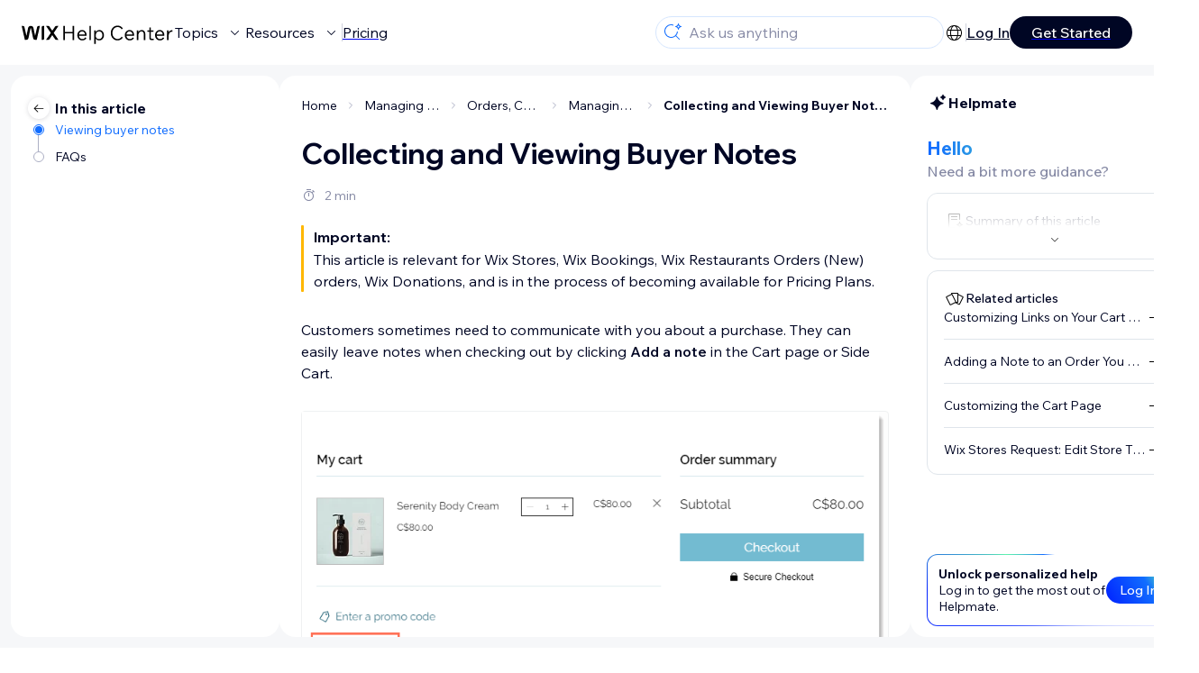

--- FILE ---
content_type: text/html; charset=utf-8
request_url: https://support.wix.com/en/article/collecting-and-viewing-buyer-notes
body_size: 100509
content:
<!DOCTYPE html><html lang="en"><head><meta charSet="utf-8" data-next-head=""/><meta name="viewport" content="width=device-width, initial-scale=1.0, maximum-scale=5" data-next-head=""/><title data-next-head="">Collecting and Viewing Buyer Notes | Help Center | Wix.com</title><link rel="icon" sizes="192x192" href="https://www.wix.com/favicon.ico" type="image/x-icon" data-next-head=""/><link rel="apple-touch-icon" href="https://www.wix.com/favicon.ico" type="image/x-icon" data-next-head=""/><link rel="shortcut icon" href="https://www.wix.com/favicon.ico" type="image/x-icon" data-next-head=""/><base href="//support.wix.com/en" data-next-head=""/><meta http-equiv="content-type" content="text/html; charset=UTF-8" data-next-head=""/><meta http-equiv="content-language" content="en" data-next-head=""/><meta name="google-site-verification" content="caM2lnCRLah4A1mGepO9qL_hg8cqHdh3UzqMkNMaNAA" data-next-head=""/><meta name="msvalidate.01" content="EAC08BFE95D1B32E67B9383E0D78B5E3" data-next-head=""/><meta name="description" content="Important:This article is relevant for Wix Stores, Wix Bookings, Wix Restaurants Orders (New) orders, Wix Donations, and is in the process of becoming available" data-next-head=""/><meta name="og:description" content="Important:This article is relevant for Wix Stores, Wix Bookings, Wix Restaurants Orders (New) orders, Wix Donations, and is in the process of becoming available" data-next-head=""/><meta name="twitter:description" content="Important:This article is relevant for Wix Stores, Wix Bookings, Wix Restaurants Orders (New) orders, Wix Donations, and is in the process of becoming available" data-next-head=""/><meta name="og:title" content="Collecting and Viewing Buyer Notes | Help Center | Wix.com" data-next-head=""/><meta property="og:url" content="https://support.wix.com/en/article/collecting-and-viewing-buyer-notes" data-next-head=""/><meta property="og:type" content="website" data-next-head=""/><meta property="og:image" content="https://d2x3xhvgiqkx42.cloudfront.net/12345678-1234-1234-1234-1234567890ab/9bcef656-8661-40a7-8a59-7990c7f865e5/2018/03/06/acae4116-f4a0-446d-a19d-6450a5bd151d.jpg" data-next-head=""/><meta name="twitter:title" content="Collecting and Viewing Buyer Notes | Help Center | Wix.com" data-next-head=""/><meta name="twitter:image:src" content="https://d2x3xhvgiqkx42.cloudfront.net/12345678-1234-1234-1234-1234567890ab/9bcef656-8661-40a7-8a59-7990c7f865e5/2018/03/06/acae4116-f4a0-446d-a19d-6450a5bd151d.jpg" data-next-head=""/><link rel="canonical" href="https://support.wix.com/en/article/collecting-and-viewing-buyer-notes" data-next-head=""/><link rel="alternate" hrefLang="de" href="https://support.wix.com/de/article/wix-stores-käufernotizen-anzeigen" data-next-head=""/><link rel="alternate" hrefLang="en" href="https://support.wix.com/en/article/collecting-and-viewing-buyer-notes" data-next-head=""/><link rel="alternate" hrefLang="es" href="https://support.wix.com/es/article/wix-stores-ver-las-notas-de-los-compradores" data-next-head=""/><link rel="alternate" hrefLang="fr" href="https://support.wix.com/fr/article/afficher-les-remarques-de-lacheteur-dans-wix-stores" data-next-head=""/><link rel="alternate" hrefLang="he" href="https://support.wix.com/he/article/wix-stores-צפייה-בהערות-של-קונים" data-next-head=""/><link rel="alternate" hrefLang="it" href="https://support.wix.com/it/article/raccogliere-e-visualizzare-le-note-dellacquirente" data-next-head=""/><link rel="alternate" hrefLang="ja" href="https://support.wix.com/ja/article/wix-ストア：顧客メモ（備考）を作成・確認する" data-next-head=""/><link rel="alternate" hrefLang="ko" href="https://support.wix.com/ko/article/wix-stores-구매자-메모-확인하기" data-next-head=""/><link rel="alternate" hrefLang="nl" href="https://support.wix.com/nl/article/notities-van-kopers-bekijken" data-next-head=""/><link rel="alternate" hrefLang="pl" href="https://support.wix.com/pl/article/wix-stores-—-przeglądanie-komentarzy-do-zamówień" data-next-head=""/><link rel="alternate" hrefLang="pt" href="https://support.wix.com/pt/article/wix-stores-visualizando-notas-do-comprador" data-next-head=""/><link rel="alternate" hrefLang="ru" href="https://support.wix.com/ru/article/как-просмотреть-сообщение-от-покупателя-в-wixstores" data-next-head=""/><link rel="alternate" hrefLang="tr" href="https://support.wix.com/tr/article/wix-stores-alıcı-notlarını-görüntüleme" data-next-head=""/><link rel="alternate" hrefLang="x-default" href="https://support.wix.com/en/article/collecting-and-viewing-buyer-notes" data-next-head=""/><link rel="stylesheet" href="//static.parastorage.com/unpkg/@wix/wix-fonts@1.14.0/madefor.min.css"/>
<link rel="stylesheet" href="//static.parastorage.com/services/wix-footer/9ec02797730e05a13a84c409f9dd39ac3df1ba35296bfcbc54b81574/app.min.css"/>
<script id="wix-footer-script" defer="" src="//static.parastorage.com/services/wix-footer/9ec02797730e05a13a84c409f9dd39ac3df1ba35296bfcbc54b81574/app.bundle.min.js"></script>
<script>
  window.document.getElementById('wix-footer-script').onload = function () {
    var config = {"brand":"wix","language":"en","header":false,"footer":true,"languagePickerList":["de","en","es","fr","he","it","ja","ko","nl","pt","ru","tr","uk","zh-hant"],"postLogin":"https:\u002F\u002Fsupport.wix.com\u002Fen\u002Farticle\u002Fcollecting-and-viewing-buyer-notes","postSignUp":"https:\u002F\u002Fsupport.wix.com\u002Fen\u002Farticle\u002Fcollecting-and-viewing-buyer-notes","exposeApi":true,"stickyBehaviour":"none","showTooltipOnLogo":true,"postSignOut":"https:\u002F\u002Fsupport.wix.com\u002F\u002Faccount\u002Flogout?redirectUrl=https:\u002F\u002Fsupport.wix.com\u002Fen"};

    if (typeof config === 'string') {
      config = JSON.parse(config)
    }

    window.WixFooter.render({...config, target: document.querySelector('#WIX_FOOTER'), replaceTarget: true})
  };
</script>
<link rel="preload" href="https://static.parastorage.com/services/kb-client-nextjs/dist/_next/static/css/4cb63df418edec77.css" as="style"/><link rel="stylesheet" href="https://static.parastorage.com/services/kb-client-nextjs/dist/_next/static/css/4cb63df418edec77.css" data-n-g=""/><link rel="preload" href="https://static.parastorage.com/services/kb-client-nextjs/dist/_next/static/css/db41457ec4d18df7.css" as="style"/><link rel="stylesheet" href="https://static.parastorage.com/services/kb-client-nextjs/dist/_next/static/css/db41457ec4d18df7.css" data-n-p=""/><noscript data-n-css=""></noscript><script defer="" nomodule="" src="https://static.parastorage.com/services/kb-client-nextjs/dist/_next/static/chunks/polyfills-42372ed130431b0a.js"></script><script src="https://static.parastorage.com/services/kb-client-nextjs/dist/_next/static/chunks/webpack-c32ab3fde7c4e033.js" defer=""></script><script src="https://static.parastorage.com/services/kb-client-nextjs/dist/_next/static/chunks/framework-5b804252ceaa7219.js" defer=""></script><script src="https://static.parastorage.com/services/kb-client-nextjs/dist/_next/static/chunks/main-c49cc85d31cb4080.js" defer=""></script><script src="https://static.parastorage.com/services/kb-client-nextjs/dist/_next/static/chunks/pages/_app-d254ac6815def805.js" defer=""></script><script src="https://static.parastorage.com/services/kb-client-nextjs/dist/_next/static/chunks/56c12eb5-3dbbe526f9626b1f.js" defer=""></script><script src="https://static.parastorage.com/services/kb-client-nextjs/dist/_next/static/chunks/0f47b3b7-8124c0a960531d74.js" defer=""></script><script src="https://static.parastorage.com/services/kb-client-nextjs/dist/_next/static/chunks/493-cdf1fd12f260cb46.js" defer=""></script><script src="https://static.parastorage.com/services/kb-client-nextjs/dist/_next/static/chunks/1642-0ccaa2982d600b3c.js" defer=""></script><script src="https://static.parastorage.com/services/kb-client-nextjs/dist/_next/static/chunks/9345-ef0c732d6d05d0cc.js" defer=""></script><script src="https://static.parastorage.com/services/kb-client-nextjs/dist/_next/static/chunks/pages/article/%5BarticleTitle%5D-57818af5d45abf41.js" defer=""></script><script src="https://static.parastorage.com/services/kb-client-nextjs/dist/_next/static/Ks9sc0rYQaGBj8qagEBfY/_buildManifest.js" defer=""></script><script src="https://static.parastorage.com/services/kb-client-nextjs/dist/_next/static/Ks9sc0rYQaGBj8qagEBfY/_ssgManifest.js" defer=""></script></head><body id="helpcenter"><div id="__next"><span data-newcolorsbranding="true" class="wds_1_231_0_newColorsBranding__root wds_1_231_0_madefordisplay__madefordisplay wds_1_231_0_madefor__madefor"><div data-hook="header" class="wds_1_231_0_Box__root wds_1_231_0_Box---direction-10-horizontal wds_1_231_0_Box---alignItems-13-space-between wds_1_231_0_Box---justifyContent-6-middle headerWrapper hideBorder" style="--wds_1_231_0_Box-gap:0"><div class="wds_1_231_0_Box__root wds_1_231_0_Box---direction-10-horizontal" style="--wds_1_231_0_Box-gap:calc(8 * var(--wds-space-100, 6px))"><a class="headerLogoCTA" href="/en"><img src="https://static.parastorage.com/services/kb-client-nextjs/dist/public/images/header/header-logo.svg" alt="header-logo" width="170" height="29" loading="eager"/></a><div class="wds_1_231_0_Box__root wds_1_231_0_Box---direction-10-horizontal wds_1_231_0_Box---justifyContent-6-middle" style="--wds_1_231_0_Box-gap:calc(3 * var(--wds-space-100, 6px))"><button data-hook="header-topics" data-skin="dark" data-underline="none" data-size="medium" class="wds_1_231_0_ButtonCore__root wds_1_231_0_Focusable__root wds_1_231_0_TextButton__root wds_1_231_0_TextButton---skin-4-dark wds_1_231_0_TextButton---underline-4-none wds_1_231_0_TextButton---size-6-medium headerTextButton" type="button" tabindex="0" aria-disabled="false"><span class="wds_1_231_0_ButtonCore__content">Topics</span><svg viewBox="0 0 24 24" fill="currentColor" width="24" height="24" class="wds_1_231_0_ButtonCore__suffix" data-hook="suffix-icon"><path d="M8.14644661,10.1464466 C8.34170876,9.95118446 8.65829124,9.95118446 8.85355339,10.1464466 L12.4989857,13.7981758 L16.1502401,10.1464466 C16.3455022,9.95118446 16.6620847,9.95118446 16.8573469,10.1464466 C17.052609,10.3417088 17.052609,10.6582912 16.8573469,10.8535534 L12.4989857,15.2123894 L8.14644661,10.8535534 C7.95118446,10.6582912 7.95118446,10.3417088 8.14644661,10.1464466 Z"></path></svg></button><button data-hook="header-resources" data-skin="dark" data-underline="none" data-size="medium" class="wds_1_231_0_ButtonCore__root wds_1_231_0_Focusable__root wds_1_231_0_TextButton__root wds_1_231_0_TextButton---skin-4-dark wds_1_231_0_TextButton---underline-4-none wds_1_231_0_TextButton---size-6-medium headerTextButton" type="button" tabindex="0" aria-disabled="false"><span class="wds_1_231_0_ButtonCore__content">Resources</span><svg viewBox="0 0 24 24" fill="currentColor" width="24" height="24" class="wds_1_231_0_ButtonCore__suffix" data-hook="suffix-icon"><path d="M8.14644661,10.1464466 C8.34170876,9.95118446 8.65829124,9.95118446 8.85355339,10.1464466 L12.4989857,13.7981758 L16.1502401,10.1464466 C16.3455022,9.95118446 16.6620847,9.95118446 16.8573469,10.1464466 C17.052609,10.3417088 17.052609,10.6582912 16.8573469,10.8535534 L12.4989857,15.2123894 L8.14644661,10.8535534 C7.95118446,10.6582912 7.95118446,10.3417088 8.14644661,10.1464466 Z"></path></svg></button><div class="wds_1_231_0_Box__root wds_1_231_0_Box---direction-10-horizontal" style="width:1px;height:20px;background-color:var(--wsr-color-D55, #CFD1DC);--wds_1_231_0_Box-gap:0"></div><a href="https://www.wix.com/plans" target="_blank" rel="noreferrer" data-hook="header-pricing"><button data-skin="dark" data-underline="none" data-size="medium" class="wds_1_231_0_ButtonCore__root wds_1_231_0_Focusable__root wds_1_231_0_TextButton__root wds_1_231_0_TextButton---skin-4-dark wds_1_231_0_TextButton---underline-4-none wds_1_231_0_TextButton---size-6-medium headerTextButton" type="button" tabindex="0" aria-disabled="false"><span class="wds_1_231_0_ButtonCore__content">Pricing</span></button></a></div></div><div class="wds_1_231_0_Box__root wds_1_231_0_Box---direction-10-horizontal" style="--wds_1_231_0_Box-gap:calc(2 * var(--wds-space-100, 6px))"><div class="searchBarModal"><div class="wds_1_231_0_Input__root wds_1_231_0_Input---size-6-medium wds_1_231_0_Input---border-8-standard searchBarModalCTA" data-hook="search-bar-modal-entry-point" data-input-root="true" data-size="medium" data-prefix="true" data-focus="false"><div class="wds_1_231_0_Input__wrapper"><div class="wds_1_231_0_IconAffix__root wds_1_231_0_IconAffix---size-6-medium wds_1_231_0_IconAffix--inPrefix"><svg viewBox="0 0 24 24" fill="currentColor" width="24px" height="24px"><path d="M18.5 2a.5.5 0 0 1 .49.402l.108.539A2.5 2.5 0 0 0 21.06 4.9l.54.109a.5.5 0 0 1 0 .98l-.54.108A2.5 2.5 0 0 0 19.1 8.06l-.109.54a.5.5 0 0 1-.98 0l-.108-.54A2.5 2.5 0 0 0 15.94 6.1l-.54-.109a.5.5 0 0 1 0-.98l.54-.108A2.5 2.5 0 0 0 17.9 2.94l.109-.54A.5.5 0 0 1 18.5 2Zm0 2.168A3.504 3.504 0 0 1 17.169 5.5 3.504 3.504 0 0 1 18.5 6.832 3.504 3.504 0 0 1 19.831 5.5 3.504 3.504 0 0 1 18.5 4.168ZM10.5 3c.877 0 1.718.15 2.5.427v1.071A6.5 6.5 0 1 0 16.981 11h1.003a7.468 7.468 0 0 1-1.839 4.438l3.709 3.708a.5.5 0 0 1-.708.708l-3.708-3.709A7.5 7.5 0 1 1 10.5 3Z"></path></svg></div><input data-hook="wsr-input" data-mask="false" class="wds_1_231_0_Input__input" style="text-overflow:clip" placeholder="Ask us anything" readonly="" maxLength="524288" value=""/></div></div><div data-hook="search-bar-modal"></div></div><div class="wds_1_231_0_Box__root wds_1_231_0_Box---direction-10-horizontal wds_1_231_0_Box---justifyContent-6-middle" style="--wds_1_231_0_Box-gap:calc(2 * var(--wds-space-100, 6px))"><div data-hook="header-language-menu" data-popover-root="true" data-list-type="action" class="wds_1_231_0_PopoverNext__root wds_1_231_0_DropdownBase__root wds_1_231_0_DropdownBase--withWidth wds_1_231_0_PopoverMenu__root languageMenu"><div data-hook="header-language-menu-trigger" class="wds_1_231_0_PopoverNextTrigger__root wds_1_231_0_DropdownBase__trigger" aria-expanded="false" aria-haspopup="dialog"><svg viewBox="0 0 24 24" fill="currentColor" width="24" height="24" data-hook="header-language-menu-button" class="languageMenuIcon"><path d="M4.42676427,15 L7.19778729,15 C7.069206,14.209578 7,13.3700549 7,12.5 C7,11.6299451 7.069206,10.790422 7.19778729,10 L4.42676427,10 C4.15038555,10.7819473 4,11.6234114 4,12.5 C4,13.3765886 4.15038555,14.2180527 4.42676427,15 Z M4.86504659,16 C5.7403587,17.6558985 7.21741102,18.9446239 9.0050441,19.5750165 C8.30729857,18.6953657 7.74701714,17.4572396 7.39797964,16 L4.86504659,16 Z M18.5732357,15 C18.8496144,14.2180527 19,13.3765886 19,12.5 C19,11.6234114 18.8496144,10.7819473 18.5732357,10 L15.8022127,10 C15.930794,10.790422 16,11.6299451 16,12.5 C16,13.3700549 15.930794,14.209578 15.8022127,15 L18.5732357,15 Z M18.1349534,16 L15.6020204,16 C15.2529829,17.4572396 14.6927014,18.6953657 13.9949559,19.5750165 C15.782589,18.9446239 17.2596413,17.6558985 18.1349534,16 Z M8.21230689,15 L14.7876931,15 C14.9240019,14.2216581 15,13.3811544 15,12.5 C15,11.6188456 14.9240019,10.7783419 14.7876931,10 L8.21230689,10 C8.07599807,10.7783419 8,11.6188456 8,12.5 C8,13.3811544 8.07599807,14.2216581 8.21230689,15 Z M8.42865778,16 C9.05255412,18.3998027 10.270949,20 11.5,20 C12.729051,20 13.9474459,18.3998027 14.5713422,16 L8.42865778,16 Z M4.86504659,9 L7.39797964,9 C7.74701714,7.54276045 8.30729857,6.30463431 9.0050441,5.42498347 C7.21741102,6.05537614 5.7403587,7.34410146 4.86504659,9 Z M18.1349534,9 C17.2596413,7.34410146 15.782589,6.05537614 13.9949559,5.42498347 C14.6927014,6.30463431 15.2529829,7.54276045 15.6020204,9 L18.1349534,9 Z M8.42865778,9 L14.5713422,9 C13.9474459,6.60019727 12.729051,5 11.5,5 C10.270949,5 9.05255412,6.60019727 8.42865778,9 Z M11.5,21 C6.80557963,21 3,17.1944204 3,12.5 C3,7.80557963 6.80557963,4 11.5,4 C16.1944204,4 20,7.80557963 20,12.5 C20,17.1944204 16.1944204,21 11.5,21 Z"></path></svg></div></div><div class="wds_1_231_0_Box__root wds_1_231_0_Box---direction-10-horizontal wds_1_231_0_Box---justifyContent-6-middle" style="--wds_1_231_0_Box-gap:calc(3 * var(--wds-space-100, 6px))"><div class="wds_1_231_0_Box__root wds_1_231_0_Box---direction-10-horizontal" style="width:1px;height:20px;background-color:var(--wsr-color-D55, #CFD1DC);--wds_1_231_0_Box-gap:0"></div><a href="https://users.wix.com/signin?view=sign-up&amp;sendEmail=true&amp;loginCompName=SignUp_Mobile&amp;referralInfo=SignUp_Mobile&amp;postSignUp=https://support.wix.com/en/article/collecting-and-viewing-buyer-notes&amp;postLogin=https://support.wix.com/en/article/collecting-and-viewing-buyer-notes&amp;loginDialogContext=login&amp;originUrl=https://support.wix.com/en/article/collecting-and-viewing-buyer-notes&amp;forceRender=true" rel="noreferrer" data-hook="header-login"><button data-skin="dark" data-weight="normal" data-underline="always" data-size="medium" class="wds_1_231_0_ButtonCore__root wds_1_231_0_Focusable__root wds_1_231_0_TextButton__root wds_1_231_0_TextButton---skin-4-dark wds_1_231_0_TextButton---underline-6-always wds_1_231_0_TextButton---weight-6-normal wds_1_231_0_TextButton---size-6-medium" type="button" tabindex="0" aria-disabled="false"><span class="wds_1_231_0_ButtonCore__content">Log In</span></button></a></div><a href="https://users.wix.com/signin?view=sign-up&amp;sendEmail=true&amp;loginCompName=SignUp_Mobile&amp;referralInfo=SignUp_Mobile&amp;postSignUp=https://support.wix.com/en/article/collecting-and-viewing-buyer-notes&amp;postLogin=https://support.wix.com/en/article/collecting-and-viewing-buyer-notes&amp;loginDialogContext=signup&amp;originUrl=https://support.wix.com/en/article/collecting-and-viewing-buyer-notes" target="_blank" rel="noreferrer" data-hook="header-get-started"><button data-size="medium" data-skin="dark" class="wds_1_231_0_ButtonCore__root wds_1_231_0_Focusable__root wds_1_231_0_Button__root wds_1_231_0_Button---skin-4-dark wds_1_231_0_Button---priority-7-primary wds_1_231_0_Button---size-6-medium" type="button" tabindex="0"><span class="wds_1_231_0_ButtonCore__content">Get Started</span></button></a></div></div><div data-hook="header-expandable-menu" class="wds_1_231_0_Box__root wds_1_231_0_Box---direction-8-vertical expandableMenu" style="--wds_1_231_0_Box-gap:0"><div class="wds_1_231_0_Box__root wds_1_231_0_Box---direction-10-horizontal itemsAndPreview" style="--wds_1_231_0_Box-gap:0"><div class="wds_1_231_0_Box__root wds_1_231_0_Box---direction-10-horizontal items" style="--wds_1_231_0_Box-gap:0"><div class="item"><div class="wds_1_231_0_Box__root wds_1_231_0_Box---direction-8-vertical" style="width:100%;--wds_1_231_0_Box-gap:calc(1 * var(--wds-space-100, 6px))"><a href="/en/getting-started-with-wix"><button data-hook="header-expandable-menu-item-name" data-skin="dark" data-weight="bold" data-underline="none" data-size="medium" class="wds_1_231_0_ButtonCore__root wds_1_231_0_Focusable__root wds_1_231_0_TextButton__root wds_1_231_0_TextButton---skin-4-dark wds_1_231_0_TextButton---underline-4-none wds_1_231_0_TextButton---weight-4-bold wds_1_231_0_TextButton---size-6-medium wds_1_231_0_TextButton--ellipsis itemName" type="button" tabindex="0" aria-disabled="false"><span class="wds_1_231_0_ButtonCore__content wds_1_231_0_TextComponent__text wds_1_231_0_TextComponent---ellipsisLines-10-singleLine">Getting started with Wix</span></button></a><span data-hook="header-expandable-menu-item-description" data-mask="false" class="wds_1_231_0_Text__root wds_1_231_0_Text---size-6-medium wds_1_231_0_Text--secondary wds_1_231_0_Text---skin-8-standard wds_1_231_0_Text---weight-4-thin wds_1_231_0_Text---list-style-9-checkmark wds_1_231_0_Text---overflow-wrap-6-normal" data-size="medium" data-secondary="true" data-skin="standard" data-light="false" data-weight="thin" data-widows="false" data-list-style="checkmark" data-overflow-wrap="normal">Learn how to build your website and business using Wix.</span></div></div><div class="item"><div class="wds_1_231_0_Box__root wds_1_231_0_Box---direction-8-vertical" style="width:100%;--wds_1_231_0_Box-gap:calc(1 * var(--wds-space-100, 6px))"><a href="/en/creating-your-site-4807398"><button data-hook="header-expandable-menu-item-name" data-skin="dark" data-weight="bold" data-underline="none" data-size="medium" class="wds_1_231_0_ButtonCore__root wds_1_231_0_Focusable__root wds_1_231_0_TextButton__root wds_1_231_0_TextButton---skin-4-dark wds_1_231_0_TextButton---underline-4-none wds_1_231_0_TextButton---weight-4-bold wds_1_231_0_TextButton---size-6-medium wds_1_231_0_TextButton--ellipsis itemName" type="button" tabindex="0" aria-disabled="false"><span class="wds_1_231_0_ButtonCore__content wds_1_231_0_TextComponent__text wds_1_231_0_TextComponent---ellipsisLines-10-singleLine">Creating your site</span></button></a><span data-hook="header-expandable-menu-item-description" data-mask="false" class="wds_1_231_0_Text__root wds_1_231_0_Text---size-6-medium wds_1_231_0_Text--secondary wds_1_231_0_Text---skin-8-standard wds_1_231_0_Text---weight-4-thin wds_1_231_0_Text---list-style-9-checkmark wds_1_231_0_Text---overflow-wrap-6-normal" data-size="medium" data-secondary="true" data-skin="standard" data-light="false" data-weight="thin" data-widows="false" data-list-style="checkmark" data-overflow-wrap="normal">Learn how to build, manage, and maintain a site with Wix.</span></div></div><div class="item"><div class="wds_1_231_0_Box__root wds_1_231_0_Box---direction-8-vertical" style="width:100%;--wds_1_231_0_Box-gap:calc(1 * var(--wds-space-100, 6px))"><a href="/en/account-billing"><button data-hook="header-expandable-menu-item-name" data-skin="dark" data-weight="bold" data-underline="none" data-size="medium" class="wds_1_231_0_ButtonCore__root wds_1_231_0_Focusable__root wds_1_231_0_TextButton__root wds_1_231_0_TextButton---skin-4-dark wds_1_231_0_TextButton---underline-4-none wds_1_231_0_TextButton---weight-4-bold wds_1_231_0_TextButton---size-6-medium wds_1_231_0_TextButton--ellipsis itemName" type="button" tabindex="0" aria-disabled="false"><span class="wds_1_231_0_ButtonCore__content wds_1_231_0_TextComponent__text wds_1_231_0_TextComponent---ellipsisLines-10-singleLine">Account &amp; billing</span></button></a><span data-hook="header-expandable-menu-item-description" data-mask="false" class="wds_1_231_0_Text__root wds_1_231_0_Text---size-6-medium wds_1_231_0_Text--secondary wds_1_231_0_Text---skin-8-standard wds_1_231_0_Text---weight-4-thin wds_1_231_0_Text---list-style-9-checkmark wds_1_231_0_Text---overflow-wrap-6-normal" data-size="medium" data-secondary="true" data-skin="standard" data-light="false" data-weight="thin" data-widows="false" data-list-style="checkmark" data-overflow-wrap="normal">Manage subscriptions, plans and invoices.</span></div></div><div class="item"><div class="wds_1_231_0_Box__root wds_1_231_0_Box---direction-8-vertical" style="width:100%;--wds_1_231_0_Box-gap:calc(1 * var(--wds-space-100, 6px))"><a href="/en/using-the-wix-mobile-apps"><button data-hook="header-expandable-menu-item-name" data-skin="dark" data-weight="bold" data-underline="none" data-size="medium" class="wds_1_231_0_ButtonCore__root wds_1_231_0_Focusable__root wds_1_231_0_TextButton__root wds_1_231_0_TextButton---skin-4-dark wds_1_231_0_TextButton---underline-4-none wds_1_231_0_TextButton---weight-4-bold wds_1_231_0_TextButton---size-6-medium wds_1_231_0_TextButton--ellipsis itemName" type="button" tabindex="0" aria-disabled="false"><span class="wds_1_231_0_ButtonCore__content wds_1_231_0_TextComponent__text wds_1_231_0_TextComponent---ellipsisLines-10-singleLine">Using the Wix mobile apps</span></button></a><span data-hook="header-expandable-menu-item-description" data-mask="false" class="wds_1_231_0_Text__root wds_1_231_0_Text---size-6-medium wds_1_231_0_Text--secondary wds_1_231_0_Text---skin-8-standard wds_1_231_0_Text---weight-4-thin wds_1_231_0_Text---list-style-9-checkmark wds_1_231_0_Text---overflow-wrap-6-normal" data-size="medium" data-secondary="true" data-skin="standard" data-light="false" data-weight="thin" data-widows="false" data-list-style="checkmark" data-overflow-wrap="normal">Run your business and connect with members.</span></div></div><div class="item"><div class="wds_1_231_0_Box__root wds_1_231_0_Box---direction-8-vertical" style="width:100%;--wds_1_231_0_Box-gap:calc(1 * var(--wds-space-100, 6px))"><a href="/en/connecting-a-domain"><button data-hook="header-expandable-menu-item-name" data-skin="dark" data-weight="bold" data-underline="none" data-size="medium" class="wds_1_231_0_ButtonCore__root wds_1_231_0_Focusable__root wds_1_231_0_TextButton__root wds_1_231_0_TextButton---skin-4-dark wds_1_231_0_TextButton---underline-4-none wds_1_231_0_TextButton---weight-4-bold wds_1_231_0_TextButton---size-6-medium wds_1_231_0_TextButton--ellipsis itemName" type="button" tabindex="0" aria-disabled="false"><span class="wds_1_231_0_ButtonCore__content wds_1_231_0_TextComponent__text wds_1_231_0_TextComponent---ellipsisLines-10-singleLine">Connecting a domain</span></button></a><span data-hook="header-expandable-menu-item-description" data-mask="false" class="wds_1_231_0_Text__root wds_1_231_0_Text---size-6-medium wds_1_231_0_Text--secondary wds_1_231_0_Text---skin-8-standard wds_1_231_0_Text---weight-4-thin wds_1_231_0_Text---list-style-9-checkmark wds_1_231_0_Text---overflow-wrap-6-normal" data-size="medium" data-secondary="true" data-skin="standard" data-light="false" data-weight="thin" data-widows="false" data-list-style="checkmark" data-overflow-wrap="normal">Learn to purchase, connect or transfer a domain to your site.</span></div></div><div class="item"><div class="wds_1_231_0_Box__root wds_1_231_0_Box---direction-8-vertical" style="width:100%;--wds_1_231_0_Box-gap:calc(1 * var(--wds-space-100, 6px))"><a href="/en/managing-your-business"><button data-hook="header-expandable-menu-item-name" data-skin="dark" data-weight="bold" data-underline="none" data-size="medium" class="wds_1_231_0_ButtonCore__root wds_1_231_0_Focusable__root wds_1_231_0_TextButton__root wds_1_231_0_TextButton---skin-4-dark wds_1_231_0_TextButton---underline-4-none wds_1_231_0_TextButton---weight-4-bold wds_1_231_0_TextButton---size-6-medium wds_1_231_0_TextButton--ellipsis itemName" type="button" tabindex="0" aria-disabled="false"><span class="wds_1_231_0_ButtonCore__content wds_1_231_0_TextComponent__text wds_1_231_0_TextComponent---ellipsisLines-10-singleLine">Managing your business</span></button></a><span data-hook="header-expandable-menu-item-description" data-mask="false" class="wds_1_231_0_Text__root wds_1_231_0_Text---size-6-medium wds_1_231_0_Text--secondary wds_1_231_0_Text---skin-8-standard wds_1_231_0_Text---weight-4-thin wds_1_231_0_Text---list-style-9-checkmark wds_1_231_0_Text---overflow-wrap-6-normal" data-size="medium" data-secondary="true" data-skin="standard" data-light="false" data-weight="thin" data-widows="false" data-list-style="checkmark" data-overflow-wrap="normal">Get tools to grow your business and web presence.</span></div></div><div class="item"><div class="wds_1_231_0_Box__root wds_1_231_0_Box---direction-8-vertical" style="width:100%;--wds_1_231_0_Box-gap:calc(1 * var(--wds-space-100, 6px))"><a href="/en/promoting-your-site-1114143"><button data-hook="header-expandable-menu-item-name" data-skin="dark" data-weight="bold" data-underline="none" data-size="medium" class="wds_1_231_0_ButtonCore__root wds_1_231_0_Focusable__root wds_1_231_0_TextButton__root wds_1_231_0_TextButton---skin-4-dark wds_1_231_0_TextButton---underline-4-none wds_1_231_0_TextButton---weight-4-bold wds_1_231_0_TextButton---size-6-medium wds_1_231_0_TextButton--ellipsis itemName" type="button" tabindex="0" aria-disabled="false"><span class="wds_1_231_0_ButtonCore__content wds_1_231_0_TextComponent__text wds_1_231_0_TextComponent---ellipsisLines-10-singleLine">Promoting your site</span></button></a><span data-hook="header-expandable-menu-item-description" data-mask="false" class="wds_1_231_0_Text__root wds_1_231_0_Text---size-6-medium wds_1_231_0_Text--secondary wds_1_231_0_Text---skin-8-standard wds_1_231_0_Text---weight-4-thin wds_1_231_0_Text---list-style-9-checkmark wds_1_231_0_Text---overflow-wrap-6-normal" data-size="medium" data-secondary="true" data-skin="standard" data-light="false" data-weight="thin" data-widows="false" data-list-style="checkmark" data-overflow-wrap="normal">Boost your visibility with SEO and marketing tools.</span></div></div><div class="item"><div class="wds_1_231_0_Box__root wds_1_231_0_Box---direction-8-vertical" style="width:100%;--wds_1_231_0_Box-gap:calc(1 * var(--wds-space-100, 6px))"><a href="/en/studio-partners-enterprise"><button data-hook="header-expandable-menu-item-name" data-skin="dark" data-weight="bold" data-underline="none" data-size="medium" class="wds_1_231_0_ButtonCore__root wds_1_231_0_Focusable__root wds_1_231_0_TextButton__root wds_1_231_0_TextButton---skin-4-dark wds_1_231_0_TextButton---underline-4-none wds_1_231_0_TextButton---weight-4-bold wds_1_231_0_TextButton---size-6-medium wds_1_231_0_TextButton--ellipsis itemName" type="button" tabindex="0" aria-disabled="false"><span class="wds_1_231_0_ButtonCore__content wds_1_231_0_TextComponent__text wds_1_231_0_TextComponent---ellipsisLines-10-singleLine">Studio, Partners &amp; Enterprise</span></button></a><span data-hook="header-expandable-menu-item-description" data-mask="false" class="wds_1_231_0_Text__root wds_1_231_0_Text---size-6-medium wds_1_231_0_Text--secondary wds_1_231_0_Text---skin-8-standard wds_1_231_0_Text---weight-4-thin wds_1_231_0_Text---list-style-9-checkmark wds_1_231_0_Text---overflow-wrap-6-normal" data-size="medium" data-secondary="true" data-skin="standard" data-light="false" data-weight="thin" data-widows="false" data-list-style="checkmark" data-overflow-wrap="normal">Get advanced features to help you work more efficiently.</span></div></div><div class="item"><div class="wds_1_231_0_Box__root wds_1_231_0_Box---direction-8-vertical" style="width:100%;--wds_1_231_0_Box-gap:calc(1 * var(--wds-space-100, 6px))"><a href="/en/need-more-help"><button data-hook="header-expandable-menu-item-name" data-skin="dark" data-weight="bold" data-underline="none" data-size="medium" class="wds_1_231_0_ButtonCore__root wds_1_231_0_Focusable__root wds_1_231_0_TextButton__root wds_1_231_0_TextButton---skin-4-dark wds_1_231_0_TextButton---underline-4-none wds_1_231_0_TextButton---weight-4-bold wds_1_231_0_TextButton---size-6-medium wds_1_231_0_TextButton--ellipsis itemName" type="button" tabindex="0" aria-disabled="false"><span class="wds_1_231_0_ButtonCore__content wds_1_231_0_TextComponent__text wds_1_231_0_TextComponent---ellipsisLines-10-singleLine">Need more help?</span></button></a><span data-hook="header-expandable-menu-item-description" data-mask="false" class="wds_1_231_0_Text__root wds_1_231_0_Text---size-6-medium wds_1_231_0_Text--secondary wds_1_231_0_Text---skin-8-standard wds_1_231_0_Text---weight-4-thin wds_1_231_0_Text---list-style-9-checkmark wds_1_231_0_Text---overflow-wrap-6-normal" data-size="medium" data-secondary="true" data-skin="standard" data-light="false" data-weight="thin" data-widows="false" data-list-style="checkmark" data-overflow-wrap="normal">Find solutions, learn about known issues or contact us.</span></div></div></div><div class="wds_1_231_0_Box__root wds_1_231_0_Box---direction-10-horizontal wds_1_231_0_Box---alignItems-6-center preview" style="--wds_1_231_0_Box-gap:0"><img src="https://static.parastorage.com/services/kb-client-nextjs/dist/public/images/trending-articles/trending-articles-new.jpg" alt="placeholder-preview-image" height="330" width="330" class="previewImage show topics" loading="lazy"/></div></div></div><div data-hook="header-expandable-menu" class="wds_1_231_0_Box__root wds_1_231_0_Box---direction-8-vertical expandableMenu" style="--wds_1_231_0_Box-gap:0"><div class="wds_1_231_0_Box__root wds_1_231_0_Box---direction-10-horizontal itemsAndPreview" style="--wds_1_231_0_Box-gap:0"><div class="wds_1_231_0_Box__root wds_1_231_0_Box---direction-8-vertical items" style="--wds_1_231_0_Box-gap:0"><div class="item"><div class="wds_1_231_0_Box__root wds_1_231_0_Box---direction-8-vertical" style="width:100%;--wds_1_231_0_Box-gap:calc(1 * var(--wds-space-100, 6px))"><a target="_blank" rel="noreferrer" href="https://www.wix.com/learn" data-hook="header-expandable-menu-item-link"><button data-hook="header-expandable-menu-item-name" data-skin="dark" data-weight="bold" data-underline="none" data-size="medium" class="wds_1_231_0_ButtonCore__root wds_1_231_0_Focusable__root wds_1_231_0_TextButton__root wds_1_231_0_TextButton---skin-4-dark wds_1_231_0_TextButton---underline-4-none wds_1_231_0_TextButton---weight-4-bold wds_1_231_0_TextButton---size-6-medium wds_1_231_0_TextButton--ellipsis itemName" type="button" tabindex="0" aria-disabled="false"><span class="wds_1_231_0_ButtonCore__content wds_1_231_0_TextComponent__text wds_1_231_0_TextComponent---ellipsisLines-10-singleLine">Wix Learn</span></button></a><span data-hook="header-expandable-menu-item-description" data-mask="false" class="wds_1_231_0_Text__root wds_1_231_0_Text---size-6-medium wds_1_231_0_Text--secondary wds_1_231_0_Text---skin-8-standard wds_1_231_0_Text---weight-4-thin wds_1_231_0_Text---list-style-9-checkmark wds_1_231_0_Text---overflow-wrap-6-normal" data-size="medium" data-secondary="true" data-skin="standard" data-light="false" data-weight="thin" data-widows="false" data-list-style="checkmark" data-overflow-wrap="normal">Improve your skills with our courses and tutorials.</span></div></div><div class="item"><div class="wds_1_231_0_Box__root wds_1_231_0_Box---direction-8-vertical" style="width:100%;--wds_1_231_0_Box-gap:calc(1 * var(--wds-space-100, 6px))"><a target="_blank" rel="noreferrer" href="https://www.wix.com/blog" data-hook="header-expandable-menu-item-link"><button data-hook="header-expandable-menu-item-name" data-skin="dark" data-weight="bold" data-underline="none" data-size="medium" class="wds_1_231_0_ButtonCore__root wds_1_231_0_Focusable__root wds_1_231_0_TextButton__root wds_1_231_0_TextButton---skin-4-dark wds_1_231_0_TextButton---underline-4-none wds_1_231_0_TextButton---weight-4-bold wds_1_231_0_TextButton---size-6-medium wds_1_231_0_TextButton--ellipsis itemName" type="button" tabindex="0" aria-disabled="false"><span class="wds_1_231_0_ButtonCore__content wds_1_231_0_TextComponent__text wds_1_231_0_TextComponent---ellipsisLines-10-singleLine">Wix Blog</span></button></a><span data-hook="header-expandable-menu-item-description" data-mask="false" class="wds_1_231_0_Text__root wds_1_231_0_Text---size-6-medium wds_1_231_0_Text--secondary wds_1_231_0_Text---skin-8-standard wds_1_231_0_Text---weight-4-thin wds_1_231_0_Text---list-style-9-checkmark wds_1_231_0_Text---overflow-wrap-6-normal" data-size="medium" data-secondary="true" data-skin="standard" data-light="false" data-weight="thin" data-widows="false" data-list-style="checkmark" data-overflow-wrap="normal">Get tips for web design, marketing and more.</span></div></div><div class="item"><div class="wds_1_231_0_Box__root wds_1_231_0_Box---direction-8-vertical" style="width:100%;--wds_1_231_0_Box-gap:calc(1 * var(--wds-space-100, 6px))"><a target="_blank" rel="noreferrer" href="https://www.wix.com/seo/learn" data-hook="header-expandable-menu-item-link"><button data-hook="header-expandable-menu-item-name" data-skin="dark" data-weight="bold" data-underline="none" data-size="medium" class="wds_1_231_0_ButtonCore__root wds_1_231_0_Focusable__root wds_1_231_0_TextButton__root wds_1_231_0_TextButton---skin-4-dark wds_1_231_0_TextButton---underline-4-none wds_1_231_0_TextButton---weight-4-bold wds_1_231_0_TextButton---size-6-medium wds_1_231_0_TextButton--ellipsis itemName" type="button" tabindex="0" aria-disabled="false"><span class="wds_1_231_0_ButtonCore__content wds_1_231_0_TextComponent__text wds_1_231_0_TextComponent---ellipsisLines-10-singleLine">SEO Learning Hub</span></button></a><span data-hook="header-expandable-menu-item-description" data-mask="false" class="wds_1_231_0_Text__root wds_1_231_0_Text---size-6-medium wds_1_231_0_Text--secondary wds_1_231_0_Text---skin-8-standard wds_1_231_0_Text---weight-4-thin wds_1_231_0_Text---list-style-9-checkmark wds_1_231_0_Text---overflow-wrap-6-normal" data-size="medium" data-secondary="true" data-skin="standard" data-light="false" data-weight="thin" data-widows="false" data-list-style="checkmark" data-overflow-wrap="normal">Learn to increase organic site traffic from search engines.</span></div></div><div class="item"><div class="wds_1_231_0_Box__root wds_1_231_0_Box---direction-8-vertical" style="width:100%;--wds_1_231_0_Box-gap:calc(1 * var(--wds-space-100, 6px))"><a target="_blank" rel="noreferrer" href="https://dev.wix.com/docs/develop-websites" data-hook="header-expandable-menu-item-link"><button data-hook="header-expandable-menu-item-name" data-skin="dark" data-weight="bold" data-underline="none" data-size="medium" class="wds_1_231_0_ButtonCore__root wds_1_231_0_Focusable__root wds_1_231_0_TextButton__root wds_1_231_0_TextButton---skin-4-dark wds_1_231_0_TextButton---underline-4-none wds_1_231_0_TextButton---weight-4-bold wds_1_231_0_TextButton---size-6-medium wds_1_231_0_TextButton--ellipsis itemName" type="button" tabindex="0" aria-disabled="false"><span class="wds_1_231_0_ButtonCore__content wds_1_231_0_TextComponent__text wds_1_231_0_TextComponent---ellipsisLines-10-singleLine">Website development</span></button></a><span data-hook="header-expandable-menu-item-description" data-mask="false" class="wds_1_231_0_Text__root wds_1_231_0_Text---size-6-medium wds_1_231_0_Text--secondary wds_1_231_0_Text---skin-8-standard wds_1_231_0_Text---weight-4-thin wds_1_231_0_Text---list-style-9-checkmark wds_1_231_0_Text---overflow-wrap-6-normal" data-size="medium" data-secondary="true" data-skin="standard" data-light="false" data-weight="thin" data-widows="false" data-list-style="checkmark" data-overflow-wrap="normal">Build a custom site using our full-stack platform.</span></div></div><div class="item"><div class="wds_1_231_0_Box__root wds_1_231_0_Box---direction-8-vertical" style="width:100%;--wds_1_231_0_Box-gap:calc(1 * var(--wds-space-100, 6px))"><a target="_blank" rel="noreferrer" href="https://www.wix.com/marketplace" data-hook="header-expandable-menu-item-link"><button data-hook="header-expandable-menu-item-name" data-skin="dark" data-weight="bold" data-underline="none" data-size="medium" class="wds_1_231_0_ButtonCore__root wds_1_231_0_Focusable__root wds_1_231_0_TextButton__root wds_1_231_0_TextButton---skin-4-dark wds_1_231_0_TextButton---underline-4-none wds_1_231_0_TextButton---weight-4-bold wds_1_231_0_TextButton---size-6-medium wds_1_231_0_TextButton--ellipsis itemName" type="button" tabindex="0" aria-disabled="false"><span class="wds_1_231_0_ButtonCore__content wds_1_231_0_TextComponent__text wds_1_231_0_TextComponent---ellipsisLines-10-singleLine">Hire a Professional</span></button></a><span data-hook="header-expandable-menu-item-description" data-mask="false" class="wds_1_231_0_Text__root wds_1_231_0_Text---size-6-medium wds_1_231_0_Text--secondary wds_1_231_0_Text---skin-8-standard wds_1_231_0_Text---weight-4-thin wds_1_231_0_Text---list-style-9-checkmark wds_1_231_0_Text---overflow-wrap-6-normal" data-size="medium" data-secondary="true" data-skin="standard" data-light="false" data-weight="thin" data-widows="false" data-list-style="checkmark" data-overflow-wrap="normal">Get matched with a specialist to help you reach your goals.</span></div></div></div><div class="wds_1_231_0_Box__root wds_1_231_0_Box---direction-10-horizontal wds_1_231_0_Box---alignItems-6-center preview" style="--wds_1_231_0_Box-gap:0"><img src="https://static.parastorage.com/services/kb-client-nextjs/dist/public/images/header/resources/placeholder.png" alt="placeholder-preview-image" height="330" width="330" class="previewImage show resources" loading="lazy"/></div></div></div></div><div class="wds_1_231_0_Box__root wds_1_231_0_Box---direction-8-vertical NotificationBar_notificationBar__81_80" style="--wds_1_231_0_Box-gap:0"><div class="LanguageSupportedNotification_notification__fWMrV"><div class="wds_1_231_0_Notification__root wds_1_231_0_Notification---skin-8-standard wds_1_231_0_Notification---type-6-global" data-hook="language-supported-notification" data-skin="standard" data-type="global"><div class="wds_1_231_0_Notification__animator" style="overflow:hidden;transition:height 200ms;height:0"><div class="wds_1_231_0_Notification__animatorContent"></div></div></div></div></div><div class="wds_1_231_0_Box__root wds_1_231_0_Box---direction-8-vertical page-template PageTemplate_wrapper__Wp45Q" style="--wds_1_231_0_Box-gap:0"><div class="wds_1_231_0_Box__root wds_1_231_0_Box---direction-10-horizontal Article_copilotWrapper__UsQkR" style="--wds_1_231_0_Box-gap:0"><div class="wds_1_231_0_Box__root wds_1_231_0_Box---direction-8-vertical ArticleLeftSideBar_wrapper__jCa4t" style="--wds_1_231_0_Box-gap:calc(2 * var(--wds-space-100, 6px))"><div class="wds_1_231_0_Box__root wds_1_231_0_Box---direction-8-vertical" style="--wds_1_231_0_Box-gap:calc(2 * var(--wds-space-100, 6px))"><div class="wds_1_231_0_Box__root wds_1_231_0_Box---direction-10-horizontal ArticleLeftSideBar_titleWrapper__kuYjC" style="--wds_1_231_0_Box-gap:0"><div class="ArticleLeftSideBar_toggleButton__Vv_o1" data-hook="article-left-sidebar-toggle-button"><svg viewBox="0 0 24 24" fill="currentColor" width="24" height="24"><path d="M6.70710678,13 L10.8547821,17.1482094 C11.0500443,17.3434715 11.0500443,17.660054 10.8547821,17.8553162 C10.65952,18.0505783 10.3429375,18.0505783 10.1476753,17.8553162 L4.79289322,12.5 L10.1476753,7.15325928 C10.3429375,6.95799713 10.65952,6.95799713 10.8547821,7.15325928 C11.0500443,7.34852142 11.0500443,7.66510391 10.8547821,7.86036606 L6.70710678,12 L19,12 L19,13 L6.70710678,13 Z"></path></svg></div><span data-mask="false" class="wds_1_231_0_Text__root wds_1_231_0_Text---size-6-medium wds_1_231_0_Text---skin-8-standard wds_1_231_0_Text---weight-4-bold wds_1_231_0_Text---list-style-9-checkmark wds_1_231_0_Text---overflow-wrap-6-normal ArticleLeftSideBar_title__OQ4Wy" data-size="medium" data-secondary="false" data-skin="standard" data-light="false" data-weight="bold" data-widows="false" data-list-style="checkmark" data-overflow-wrap="normal">In this article</span></div><div class="wds_1_231_0_Box__root wds_1_231_0_Box---direction-10-horizontal" style="--wds_1_231_0_Box-gap:0"><div data-hook="anchors" class="wds_1_231_0_Box__root wds_1_231_0_Box---direction-8-vertical anchors" style="--wds_1_231_0_Box-gap:calc(2 * var(--wds-space-100, 6px))"><div class="wds_1_231_0_Box__root wds_1_231_0_Box---direction-10-horizontal" style="--wds_1_231_0_Box-gap:0"><ul class="stepsWrapper helpCenter"><div class="stepsLine"></div><li tabindex="0" aria-label="Viewing buyer notes" class="level-3 anchor-0"><div><span class="stepBullet activeStepBullet"><span class="activeIndicator"></span></span><span data-hook="scroll-spy-anchor-1" data-mask="false" class="wds_1_231_0_Text__root wds_1_231_0_Text---size-5-small wds_1_231_0_Text---skin-8-standard wds_1_231_0_Text---weight-4-thin wds_1_231_0_Text---list-style-9-checkmark wds_1_231_0_Text---overflow-wrap-6-normal stepLinkTextActive" data-size="small" data-secondary="false" data-skin="standard" data-light="false" data-weight="thin" data-widows="false" data-list-style="checkmark" data-overflow-wrap="normal">Viewing buyer notes</span></div></li><li tabindex="0" aria-label="FAQs" class="level-3 anchor-1"><div><span class="stepBullet"><span class="activeIndicator"></span></span><span class="lastStepClear"></span><span data-hook="scroll-spy-anchor-2" data-mask="false" class="wds_1_231_0_Text__root wds_1_231_0_Text---size-5-small wds_1_231_0_Text---skin-8-standard wds_1_231_0_Text---weight-4-thin wds_1_231_0_Text---list-style-9-checkmark wds_1_231_0_Text---overflow-wrap-6-normal stepLinkText" data-size="small" data-secondary="false" data-skin="standard" data-light="false" data-weight="thin" data-widows="false" data-list-style="checkmark" data-overflow-wrap="normal">FAQs</span></div></li></ul></div></div></div></div></div><div class="ArticleContent_wrapper__vBQ_L ArticleContent_isCopilotEnabled__V4JtB"><div class="wds_1_231_0_Box__root wds_1_231_0_Box---direction-8-vertical ArticleContent_articleWrapperContainerNew__PMfth ArticleContent_articleWrapperContainerCopilot__OHz1E" style="--wds_1_231_0_Box-gap:0"><div class="wds_1_231_0_Box__root wds_1_231_0_Box---direction-8-vertical wds_1_231_0_Box---alignItems-6-center ArticleContent_articleWrapper__nGCzr ArticleContent_articleWrapperNew__PhQs5 ArticleContent_articleWrapperCopilot__WWzAf" style="--wds_1_231_0_Box-gap:0"><div class="wds_1_231_0_Box__root wds_1_231_0_Box---direction-8-vertical ArticleContent_articleViewerWrapper__bXW7i ArticleContent_articleViewerWrapperCopilot__yCrr9" style="--wds_1_231_0_Box-gap:0"><div data-hook="breadcrumbs" class="wds_1_231_0_Box__root wds_1_231_0_Box---direction-10-horizontal wds_1_231_0_Box---justifyContent-6-middle Breadcrumbs_wrapper__TMjoj Breadcrumbs_copilot__c5HyL" style="--wds_1_231_0_Box-gap:0"><div class="wds_1_231_0_Box__root wds_1_231_0_Box---direction-8-vertical wds_1_231_0_Box---justifyContent-6-middle Breadcrumbs_menu__0tsPr" style="--wds_1_231_0_Box-gap:0;align-content:center"></div><div class="Breadcrumbs_scrollableIndicator__AYwIG"></div><ol tabindex="0" class="Breadcrumbs_breadcrumbs__LiFaq" itemscope="" itemType="https://schema.org/BreadcrumbList"><div class="wds_1_231_0_Box__root wds_1_231_0_Box---direction-10-horizontal" style="--wds_1_231_0_Box-gap:0;align-content:top"><div class="wds_1_231_0_Box__root wds_1_231_0_Box---direction-10-horizontal wds_1_231_0_Box---alignItems-6-center wds_1_231_0_Box---justifyContent-6-middle Breadcrumb_breadcrumbItem__tZDLz" style="--wds_1_231_0_Box-gap:0"><li itemProp="itemListElement" class="BreadcrumbsStructuredData_breadcrumbsStructuredData__hkDSI" itemscope="" itemType="https://schema.org/ListItem"><a class="Breadcrumb_collapseItem__Bs1RZ" data-hook="breadcrumb-link" itemProp="item" href="/en"><span itemProp="name" data-hook="breadcrumb-link-text" data-mask="false" class="wds_1_231_0_Text__root wds_1_231_0_Text---size-6-medium wds_1_231_0_Text---skin-8-standard wds_1_231_0_Text---weight-4-thin wds_1_231_0_Text---list-style-9-checkmark wds_1_231_0_Text---overflow-wrap-6-normal wds_1_231_0_TextComponent__text wds_1_231_0_TextComponent---ellipsisLines-10-singleLine Breadcrumb_breadcrumbItemText__TLZPA Breadcrumb_breadcrumbItemTextLink__PNXpJ Breadcrumb_copilotBreadcrumbItemText__agH1F" data-size="medium" data-secondary="false" data-skin="standard" data-light="false" data-weight="thin" data-widows="false" data-list-style="checkmark" data-overflow-wrap="normal">Home</span></a><meta itemProp="position" content="0"/></li></div></div><div class="wds_1_231_0_Box__root wds_1_231_0_Box---direction-10-horizontal wds_1_231_0_Box---alignItems-6-center wds_1_231_0_Box---justifyContent-6-middle Breadcrumb_breadcrumbItem__tZDLz" style="--wds_1_231_0_Box-gap:0"><div data-hook="breadcrumb-item-separator" class="wds_1_231_0_Box__root wds_1_231_0_Box---direction-10-horizontal Breadcrumb_breadcrumbItemChevron__cwXk_" style="--wds_1_231_0_Box-gap:0"><svg width="18" height="18" viewBox="0 0 18 18" fill="none" xmlns="http://www.w3.org/2000/svg"><path d="M7.5 12L10.5 9L7.5 6" stroke="currentcolor" stroke-linecap="round"></path></svg></div><li itemProp="itemListElement" class="BreadcrumbsStructuredData_breadcrumbsStructuredData__hkDSI" itemscope="" itemType="https://schema.org/ListItem"><a class="Breadcrumb_collapseItem__Bs1RZ" data-hook="breadcrumb-link" itemProp="item" href="/en/managing-your-business"><span itemProp="name" data-hook="breadcrumb-link-text" data-mask="false" class="wds_1_231_0_Text__root wds_1_231_0_Text---size-6-medium wds_1_231_0_Text---skin-8-standard wds_1_231_0_Text---weight-4-thin wds_1_231_0_Text---list-style-9-checkmark wds_1_231_0_Text---overflow-wrap-6-normal wds_1_231_0_TextComponent__text wds_1_231_0_TextComponent---ellipsisLines-10-singleLine Breadcrumb_breadcrumbItemText__TLZPA Breadcrumb_breadcrumbItemTextLink__PNXpJ Breadcrumb_copilotBreadcrumbItemText__agH1F" data-size="medium" data-secondary="false" data-skin="standard" data-light="false" data-weight="thin" data-widows="false" data-list-style="checkmark" data-overflow-wrap="normal">Managing your business</span></a><meta itemProp="position" content="1"/></li></div><div class="wds_1_231_0_Box__root wds_1_231_0_Box---direction-10-horizontal wds_1_231_0_Box---alignItems-6-center wds_1_231_0_Box---justifyContent-6-middle Breadcrumb_breadcrumbItem__tZDLz" style="--wds_1_231_0_Box-gap:0"><div data-hook="breadcrumb-item-separator" class="wds_1_231_0_Box__root wds_1_231_0_Box---direction-10-horizontal Breadcrumb_breadcrumbItemChevron__cwXk_" style="--wds_1_231_0_Box-gap:0"><svg width="18" height="18" viewBox="0 0 18 18" fill="none" xmlns="http://www.w3.org/2000/svg"><path d="M7.5 12L10.5 9L7.5 6" stroke="currentcolor" stroke-linecap="round"></path></svg></div><li itemProp="itemListElement" class="BreadcrumbsStructuredData_breadcrumbsStructuredData__hkDSI" itemscope="" itemType="https://schema.org/ListItem"><a class="Breadcrumb_collapseItem__Bs1RZ" data-hook="breadcrumb-link" itemProp="item" href="/en/orders-cart-checkout-440957"><span itemProp="name" data-hook="breadcrumb-link-text" data-mask="false" class="wds_1_231_0_Text__root wds_1_231_0_Text---size-6-medium wds_1_231_0_Text---skin-8-standard wds_1_231_0_Text---weight-4-thin wds_1_231_0_Text---list-style-9-checkmark wds_1_231_0_Text---overflow-wrap-6-normal wds_1_231_0_TextComponent__text wds_1_231_0_TextComponent---ellipsisLines-10-singleLine Breadcrumb_breadcrumbItemText__TLZPA Breadcrumb_breadcrumbItemTextLink__PNXpJ Breadcrumb_copilotBreadcrumbItemText__agH1F" data-size="medium" data-secondary="false" data-skin="standard" data-light="false" data-weight="thin" data-widows="false" data-list-style="checkmark" data-overflow-wrap="normal">Orders, Cart &amp; Checkout</span></a><meta itemProp="position" content="2"/></li></div><div class="wds_1_231_0_Box__root wds_1_231_0_Box---direction-10-horizontal wds_1_231_0_Box---alignItems-6-center wds_1_231_0_Box---justifyContent-6-middle Breadcrumb_breadcrumbItem__tZDLz" style="--wds_1_231_0_Box-gap:0"><div data-hook="breadcrumb-item-separator" class="wds_1_231_0_Box__root wds_1_231_0_Box---direction-10-horizontal Breadcrumb_breadcrumbItemChevron__cwXk_" style="--wds_1_231_0_Box-gap:0"><svg width="18" height="18" viewBox="0 0 18 18" fill="none" xmlns="http://www.w3.org/2000/svg"><path d="M7.5 12L10.5 9L7.5 6" stroke="currentcolor" stroke-linecap="round"></path></svg></div><li itemProp="itemListElement" class="BreadcrumbsStructuredData_breadcrumbsStructuredData__hkDSI" itemscope="" itemType="https://schema.org/ListItem"><a class="Breadcrumb_collapseItem__Bs1RZ" data-hook="breadcrumb-link" itemProp="item" href="/en/managing-your-orders-6070355"><span itemProp="name" data-hook="breadcrumb-link-text" data-mask="false" class="wds_1_231_0_Text__root wds_1_231_0_Text---size-6-medium wds_1_231_0_Text---skin-8-standard wds_1_231_0_Text---weight-4-thin wds_1_231_0_Text---list-style-9-checkmark wds_1_231_0_Text---overflow-wrap-6-normal wds_1_231_0_TextComponent__text wds_1_231_0_TextComponent---ellipsisLines-10-singleLine Breadcrumb_breadcrumbItemText__TLZPA Breadcrumb_breadcrumbItemTextLink__PNXpJ Breadcrumb_copilotBreadcrumbItemText__agH1F" data-size="medium" data-secondary="false" data-skin="standard" data-light="false" data-weight="thin" data-widows="false" data-list-style="checkmark" data-overflow-wrap="normal">Managing Your Orders</span></a><meta itemProp="position" content="3"/></li></div><div class="wds_1_231_0_Box__root wds_1_231_0_Box---direction-10-horizontal wds_1_231_0_Box---alignItems-6-center wds_1_231_0_Box---justifyContent-6-middle Breadcrumb_breadcrumbItem__tZDLz" style="--wds_1_231_0_Box-gap:0"><div data-hook="breadcrumb-item-separator" class="wds_1_231_0_Box__root wds_1_231_0_Box---direction-10-horizontal Breadcrumb_breadcrumbItemChevron__cwXk_" style="--wds_1_231_0_Box-gap:0"><svg width="18" height="18" viewBox="0 0 18 18" fill="none" xmlns="http://www.w3.org/2000/svg"><path d="M7.5 12L10.5 9L7.5 6" stroke="currentcolor" stroke-linecap="round"></path></svg></div><li itemProp="itemListElement" class="BreadcrumbsStructuredData_breadcrumbsStructuredData__hkDSI" itemscope="" itemType="https://schema.org/ListItem"><div data-content-hook="popover-content--0" class="wds_1_231_0_Popover__root wds_1_231_0_Popover---skin-4-dark wds_1_231_0_Tooltip__root wds_1_231_0_Tooltip---size-6-medium" data-zindex="6000" data-size="medium"><div class="wds_1_231_0_Popover__element" data-hook="popover-element"><span tabindex="0" itemProp="name" data-hook="breadcrumb-link-text" data-mask="false" class="wds_1_231_0_Text__root wds_1_231_0_Text---size-6-medium wds_1_231_0_Text---skin-8-standard wds_1_231_0_Text---weight-4-bold wds_1_231_0_Text---list-style-9-checkmark wds_1_231_0_Text---overflow-wrap-6-normal wds_1_231_0_TextComponent__text wds_1_231_0_TextComponent---ellipsisLines-10-singleLine Breadcrumb_breadcrumbItemText__TLZPA Breadcrumb_copilotBreadcrumbItemText__agH1F" data-size="medium" data-secondary="false" data-skin="standard" data-light="false" data-weight="bold" data-widows="false" data-list-style="checkmark" data-overflow-wrap="normal">Collecting and Viewing Buyer Notes</span></div></div><meta itemProp="position" content="4"/></li></div></ol></div><h1 class="wds_1_231_0_Heading__root wds_1_231_0_Heading---appearance-2-H1 wds_1_231_0_Heading--newColorsBranding ArticleHeader_articleTitle__0Yx5v ArticleHeader_copilotArticleTitle__gKTDs" data-size="extraLarge" data-light="false" data-mask="false">Collecting and Viewing Buyer Notes</h1><div class="wds_1_231_0_Box__root wds_1_231_0_Box---direction-8-vertical" style="padding-top:calc(var(--wds-space-100, 6px) * 3);--wds_1_231_0_Box-gap:calc(var(--wds-space-100, 6px) * 4)"><div class="wds_1_231_0_Box__root wds_1_231_0_Box---direction-10-horizontal ArticleHeader_timeToReadWrapper__lstbl" style="--wds_1_231_0_Box-gap:0"><svg viewBox="0 0 18 18" fill="currentColor" width="18" height="18" color="#868AA5"><path d="M11 2H6V3H11V2ZM9 6V10H8V6H9Z"></path><path d="M12.7267 5.98051C13.5217 6.93425 14 8.16127 14 9.5C14 12.5376 11.5376 15 8.5 15C5.46243 15 3 12.5376 3 9.5C3 6.46243 5.46243 4 8.5 4C9.83869 4 11.0657 4.47827 12.0194 5.27326L12.9393 4.35355L12.2929 3.70711L13 3L15 5L14.2929 5.70711L13.6464 5.06066L12.7267 5.98051ZM13 9.5C13 7.01472 10.9853 5 8.5 5C6.01472 5 4 7.01472 4 9.5C4 11.9853 6.01472 14 8.5 14C10.9853 14 13 11.9853 13 9.5Z"></path></svg><span color="D40" data-hook="article-reading-time" data-mask="false" class="wds_1_231_0_Text__root wds_1_231_0_Text---size-5-small wds_1_231_0_Text---skin-8-standard wds_1_231_0_Text---weight-4-thin wds_1_231_0_Text---list-style-9-checkmark wds_1_231_0_Text---overflow-wrap-6-normal ArticleHeader_timeToRead__GMxd2" data-size="small" data-secondary="false" data-skin="standard" data-light="false" data-weight="thin" data-widows="false" data-list-style="checkmark" data-overflow-wrap="normal">2 min</span></div><div class="wds_1_231_0_Box__root wds_1_231_0_Box---direction-10-horizontal ArticleHeader_anchorsWrapper__0_Pao" style="--wds_1_231_0_Box-gap:0"><div data-hook="anchors" class="wds_1_231_0_Box__root wds_1_231_0_Box---direction-8-vertical anchors" style="--wds_1_231_0_Box-gap:calc(2 * var(--wds-space-100, 6px))"><span data-mask="false" class="wds_1_231_0_Text__root wds_1_231_0_Text---size-5-small wds_1_231_0_Text---skin-8-standard wds_1_231_0_Text---weight-6-normal wds_1_231_0_Text---list-style-9-checkmark wds_1_231_0_Text---overflow-wrap-6-normal title" data-size="small" data-secondary="false" data-skin="standard" data-light="false" data-weight="normal" data-widows="false" data-list-style="checkmark" data-overflow-wrap="normal">In this article</span><div class="wds_1_231_0_Box__root wds_1_231_0_Box---direction-10-horizontal" style="--wds_1_231_0_Box-gap:0"><ul class="stepsWrapper helpCenter"><div class="stepsLine"></div><li tabindex="0" aria-label="Viewing buyer notes" class="level-3 anchor-0"><div><span class="stepBullet activeStepBullet"><span class="activeIndicator"></span></span><span data-hook="scroll-spy-anchor-1" data-mask="false" class="wds_1_231_0_Text__root wds_1_231_0_Text---size-5-small wds_1_231_0_Text---skin-8-standard wds_1_231_0_Text---weight-4-thin wds_1_231_0_Text---list-style-9-checkmark wds_1_231_0_Text---overflow-wrap-6-normal stepLinkTextActive" data-size="small" data-secondary="false" data-skin="standard" data-light="false" data-weight="thin" data-widows="false" data-list-style="checkmark" data-overflow-wrap="normal">Viewing buyer notes</span></div></li><li tabindex="0" aria-label="FAQs" class="level-3 anchor-1"><div><span class="stepBullet"><span class="activeIndicator"></span></span><span class="lastStepClear"></span><span data-hook="scroll-spy-anchor-2" data-mask="false" class="wds_1_231_0_Text__root wds_1_231_0_Text---size-5-small wds_1_231_0_Text---skin-8-standard wds_1_231_0_Text---weight-4-thin wds_1_231_0_Text---list-style-9-checkmark wds_1_231_0_Text---overflow-wrap-6-normal stepLinkText" data-size="small" data-secondary="false" data-skin="standard" data-light="false" data-weight="thin" data-widows="false" data-list-style="checkmark" data-overflow-wrap="normal">FAQs</span></div></li></ul></div></div></div></div><div><div class="helpcenter-custom-style"><div class="aul article-viewer ltr" lang="en"><div class="component informative-component ltr" data-component-type="informative"><div class="informative-content" data-color="orange"><span class="informative-title"><strong>Important:</strong></span><span class="rendered-html"><div>This article is relevant for Wix Stores, Wix Bookings, Wix Restaurants Orders (New) orders, Wix Donations, and is in the process of becoming available for Pricing Plans.</div></span></div></div><div class="component text-component" data-component-type="text"><div class="inner-text-component-html"><div>Customers sometimes need to communicate with you about a purchase. They can easily leave notes when checking out by clicking <strong>Add a note </strong>in the Cart page or Side Cart. &nbsp;</div></div></div><div class="component image-component" data-component-type="image"><div class="image-container"><img tabindex="0" id="https://d2x3xhvgiqkx42.cloudfront.net/12345678-1234-1234-1234-1234567890ab/8769cf44-f342-494c-b25f-cc98c9da3e82/2024/04/09/aa5daeac-e81b-4549-b40b-7d13a00a6144/8181f308-83d5-481d-baca-66f5c7f3f79e.png" class="clickable" src="https://d2x3xhvgiqkx42.cloudfront.net/12345678-1234-1234-1234-1234567890ab/8769cf44-f342-494c-b25f-cc98c9da3e82/2024/04/09/aa5daeac-e81b-4549-b40b-7d13a00a6144/8181f308-83d5-481d-baca-66f5c7f3f79e.png" alt="Screenshot of the Cart Page in a sample site with the Add a Note link outlined" loading="lazy"/></div></div><div class="component text-component" data-component-type="text"><div class="inner-text-component-html"><div>Buyer notes appear in the email notification you receive when a purchase is made. In addition, in the <strong>Orders</strong> tab in your dashboard, any order with a note has a note icon.</div></div></div><div class="component image-component" data-component-type="image"><div class="image-container"><img tabindex="0" id="https://d2x3xhvgiqkx42.cloudfront.net/12345678-1234-1234-1234-1234567890ab/8769cf44-f342-494c-b25f-cc98c9da3e82/2024/05/22/b781567b-1dca-484f-ad9f-0ad1bca4a1df/1c913663-f580-4bcc-bbf1-ca4a1470a799.png" class="clickable" src="https://d2x3xhvgiqkx42.cloudfront.net/12345678-1234-1234-1234-1234567890ab/8769cf44-f342-494c-b25f-cc98c9da3e82/2024/05/22/b781567b-1dca-484f-ad9f-0ad1bca4a1df/1c913663-f580-4bcc-bbf1-ca4a1470a799.png" alt="Screenshot of the Orders tab in the Wix dashboard, showing the note icon beside a specific order" loading="lazy"/></div></div><div class="component line-component" data-component-type="line"><hr class="thin-style"/></div><div class="component heading-component" data-component-type="heading"><h3 class="heading-text" id="viewing-buyer-notes">Viewing buyer notes</h3></div><div class="component text-component" data-component-type="text"><div class="inner-text-component-html"><ol>
  <li><a data-composite="true" href="https://www.wix.com/my-account/site-selector/?buttonText=Manage%20Orders&amp;title=Select%20a%20Site&amp;autoSelectOnSingleSite=true&amp;actionUrl=https://www.wix.com/dashboard/{{metaSiteId}}/store/orders" target="_blank">Go to Orders</a> in your site's dashboard.</li>  <li>Click the relevant order.</li>  <li>Read the note under the customer's name on the right.</li></ol></div></div><div class="component image-component" data-component-type="image"><div class="image-container"><img tabindex="0" id="https://d2x3xhvgiqkx42.cloudfront.net/12345678-1234-1234-1234-1234567890ab/8769cf44-f342-494c-b25f-cc98c9da3e82/2024/04/17/f998c523-8a45-4e7d-ab02-cd50ad55977f/28994b5d-0e15-4e1c-b3d0-c26b68c85bf9.png" class="clickable" src="https://d2x3xhvgiqkx42.cloudfront.net/12345678-1234-1234-1234-1234567890ab/8769cf44-f342-494c-b25f-cc98c9da3e82/2024/04/17/f998c523-8a45-4e7d-ab02-cd50ad55977f/28994b5d-0e15-4e1c-b3d0-c26b68c85bf9.png" alt="Screenshot of an order in the Orders tab. A note that the customer left is outlined" loading="lazy"/></div></div><div class="component informative-component ltr" data-component-type="informative"><div class="informative-content" data-color="green"><span class="informative-title"><strong>Tip:</strong></span><span class="rendered-html"><div>Wix Stores merchants can also <a data-composite="true" href="https://support.wix.com/en/article/wix-stores-allowing-customers-to-add-a-message-when-purchasing-a-product" target="_blank">add a message box</a> to a specific product, for example, to ask customers to enter the text they want engraved.</div></span></div></div><div class="component line-component" data-component-type="line"><hr class="thin-style"/></div><div class="component heading-component" data-component-type="heading"><h3 class="heading-text" id="faqs">FAQs</h3></div><div class="component text-component" data-component-type="text"><div class="inner-text-component-html"><div>Click a question below to learn more about buyer notes.</div></div></div><div class="component collapsible-component" data-component-type="collapsible"><div class="collapsible-body "><div tabindex="0" class="collapsible-wrapper"><div role="button" aria-expanded="false" class="collapsible-heading"><div class="title">Can I change the &#x27;Add a note&#x27; link text?</div></div><div aria-hidden="true" class="collapsible-content"><div class="aul height hide" style="height:0;overflow:hidden;transition:height 200ms ease-in-out"><div class="height-animation-content"><div class="aul opacity hide"><span class="rendered-html"><div>Yes, you can. Learn how to <a data-composite="true" href="https://support.wix.com/en/article/customizing-links-on-your-cart-page#customizing-the-promo-code-and-add-a-note-links" target="_blank">change the "Add a note" link text</a>.</div></span></div></div></div></div></div></div></div><div class="component collapsible-component" data-component-type="collapsible"><div class="collapsible-body "><div tabindex="0" class="collapsible-wrapper"><div role="button" aria-expanded="false" class="collapsible-heading"><div class="title"> Can I remove the &#x27;Add a note&#x27; option?</div></div><div aria-hidden="true" class="collapsible-content"><div class="aul height hide" style="height:0;overflow:hidden;transition:height 200ms ease-in-out"><div class="height-animation-content"><div class="aul opacity hide"><span class="rendered-html"><div>The <strong>Add a note</strong> option can appear in Cart page and/or the Side Cart.&nbsp;</div><div><br></div><div><strong>To remove the note option:</strong></div><ol>
  <li>Select the Cart page or Side Cart in your editor.</li>  <li>Click <strong>Settings</strong> and select the <strong>Settings </strong>tab.</li>  <li>Deselect the checkbox next to <strong>Add a note</strong>.&nbsp;</li></ol></span></div></div></div></div></div></div></div></div></div></div></div></div><div class="wds_1_231_0_Box__root wds_1_231_0_Box---direction-8-vertical ArticleFooter_articleFooter__4XqCw ArticleFooter_articleFooterNew__k_dC7 ArticleFooter_articleFooterCopilot__8_AWy" style="--wds_1_231_0_Box-gap:0"><div class="wds_1_231_0_Box__root wds_1_231_0_Box---direction-8-vertical" style="--wds_1_231_0_Box-gap:calc(var(--wds-space-100, 6px) * 5)"><div class="wds_1_231_0_Box__root wds_1_231_0_Box---direction-10-horizontal ArticleFooter_articleFeedback__QObUP ArticleFooter_articleFeedbackCopilot__9nJpS" style="--wds_1_231_0_Box-gap:0"><div data-hook="article-feedback" class="wds_1_231_0_Box__root wds_1_231_0_Box---direction-10-horizontal wds_1_231_0_Box---alignItems-6-center ArticleFeedback_wrapper__dgRsl" style="--wds_1_231_0_Box-gap:0"><div class="wds_1_231_0_Box__root wds_1_231_0_Box---direction-10-horizontal ArticleFeedback_articleFeedback__g6UiQ" style="width:100%;--wds_1_231_0_Box-gap:0"><div class="wds_1_231_0_Box__root wds_1_231_0_Box---direction-8-vertical" style="width:100%;--wds_1_231_0_Box-gap:0"><div class="wds_1_231_0_Box__root wds_1_231_0_Box---direction-8-vertical wds_1_231_0_Box---alignItems-6-center ArticleFeedback_innerVoteWrapper__iTY8G" style="width:100%;--wds_1_231_0_Box-gap:12px"><h4 class="wds_1_231_0_Heading__root wds_1_231_0_Heading---appearance-2-H4 wds_1_231_0_Heading--newColorsBranding ArticleFeedback_title__MOG1v" data-hook="article-feedback-title" data-size="small" data-light="false" data-mask="false">Did this help?</h4><div class="wds_1_231_0_Box__root wds_1_231_0_Box---direction-8-vertical ArticleFeedback_votingFeedback__XEcRT" style="--wds_1_231_0_Box-gap:0"><div class="wds_1_231_0_Box__root wds_1_231_0_Box---direction-10-horizontal" style="--wds_1_231_0_Box-gap:12px"><button data-hook="helpful-yes" data-size="medium" data-weight="thin" data-skin="standard" data-underline="none" class="wds_1_231_0_ButtonCore__root wds_1_231_0_Focusable__root wds_1_231_0_TextButton__root wds_1_231_0_TextButton---skin-8-standard wds_1_231_0_TextButton---underline-4-none wds_1_231_0_TextButton---weight-4-thin wds_1_231_0_TextButton---size-6-medium VotingVartiationA_textButton__jo0sn " type="button" tabindex="0" aria-disabled="false"><span class="wds_1_231_0_ButtonCore__content">Yes</span></button><span data-mask="false" class="wds_1_231_0_Text__root wds_1_231_0_Text---size-6-medium wds_1_231_0_Text---skin-8-standard wds_1_231_0_Text---weight-4-thin wds_1_231_0_Text---list-style-9-checkmark wds_1_231_0_Text---overflow-wrap-6-normal VotingVartiationA_separator__MvtoF" data-size="medium" data-secondary="false" data-skin="standard" data-light="false" data-weight="thin" data-widows="false" data-list-style="checkmark" data-overflow-wrap="normal">|</span><button data-hook="helpful-no" data-size="medium" data-weight="thin" data-skin="standard" data-underline="none" class="wds_1_231_0_ButtonCore__root wds_1_231_0_Focusable__root wds_1_231_0_TextButton__root wds_1_231_0_TextButton---skin-8-standard wds_1_231_0_TextButton---underline-4-none wds_1_231_0_TextButton---weight-4-thin wds_1_231_0_TextButton---size-6-medium VotingVartiationA_textButton__jo0sn " type="button" tabindex="0" aria-disabled="false"><span class="wds_1_231_0_ButtonCore__content">No</span></button></div><div></div></div></div></div></div></div></div><div data-hook="hire-partner" class="wds_1_231_0_Box__root wds_1_231_0_Box---direction-10-horizontal HirePartnerBanner_hirePartnerBanner__az3nm" style="--wds_1_231_0_Box-gap:0"><div class="wds_1_231_0_Box__root wds_1_231_0_Box---direction-8-vertical HirePartnerBanner_hirePartnerBannerContent__9vJaQ" style="--wds_1_231_0_Box-gap:0"><span data-hook="hire-partner-title" data-mask="false" class="wds_1_231_0_Text__root wds_1_231_0_Text---size-6-medium wds_1_231_0_Text---skin-8-standard wds_1_231_0_Text---weight-4-thin wds_1_231_0_Text---list-style-9-checkmark wds_1_231_0_Text---overflow-wrap-6-normal HirePartnerBanner_hirePartnerBannerTitle__Pqg4D" data-size="medium" data-secondary="false" data-skin="standard" data-light="false" data-weight="thin" data-widows="false" data-list-style="checkmark" data-overflow-wrap="normal">Hire a Professional</span><span style="--wds_1_231_0_TextComponent-maxLines:3" data-mask="false" class="wds_1_231_0_Text__root wds_1_231_0_Text---size-5-small wds_1_231_0_Text---skin-8-standard wds_1_231_0_Text---weight-4-thin wds_1_231_0_Text---list-style-9-checkmark wds_1_231_0_Text---overflow-wrap-6-normal HirePartnerBanner_hirePartnerBannerDescription__L9kFB" data-size="small" data-secondary="false" data-skin="standard" data-light="false" data-weight="thin" data-widows="false" data-list-style="checkmark" data-overflow-wrap="normal">Get matched with a Wix Partner who can help you reach your site goals.</span><div class="wds_1_231_0_Box__root wds_1_231_0_Box---direction-10-horizontal" style="--wds_1_231_0_Box-gap:0"><a data-hook="hire-partner-cta" target="_blank" data-size="small" data-skin="standard" data-underline="none" class="wds_1_231_0_ButtonCore__root wds_1_231_0_Focusable__root wds_1_231_0_TextButton__root wds_1_231_0_TextButton---skin-8-standard wds_1_231_0_TextButton---underline-4-none wds_1_231_0_TextButton---size-5-small HirePartnerBanner_hirePartnerBannerCTA__tB4vT" type="button" href="https://www.wix.com/marketplace/brief-auto-match?entry=help-center&amp;origin=help-center-articles" tabindex="0" aria-disabled="false"><span class="wds_1_231_0_ButtonCore__content">Start Now</span><svg viewBox="0 0 18 18" fill="currentColor" width="18" height="18" class="wds_1_231_0_ButtonCore__suffix" data-hook="suffix-icon"><path d="M13,10 L14,10 L14,13 C14,13.5522847 13.5522847,14 13,14 L5,14 C4.44771525,14 4,13.5522847 4,13 L4,5 C4,4.44771525 4.44771525,4 5,4 L8,4 L8,5 L5,5 L5,13 L13,13 L13,10 Z M12.2945109,5 L10,5 L10,4 L14,4 L14,8 L13,8 L13,5.70507349 L9.85011655,8.86555983 C9.65767608,9.05864808 9.3451433,9.05917321 9.15205505,8.86673273 C8.95875875,8.67399556 8.95795484,8.36129376 9.15017694,8.1676465 L12.2945109,5 Z"></path></svg></a></div></div><img alt="" loading="lazy" width="290" height="168" decoding="async" data-nimg="1" style="color:transparent" src="https://static.parastorage.com/services/kb-client-nextjs/dist/public/images/hire-partner-banner/hire-partner-banner.jpg"/></div></div></div></div></div><div class="wds_1_231_0_Box__root wds_1_231_0_Box---direction-8-vertical ArticleRightSideBar_wrapper__DWDvZ" style="--wds_1_231_0_Box-gap:0"><div class="wds_1_231_0_Box__root wds_1_231_0_Box---direction-8-vertical ArticleRightSideBar_mainContent__6y8NW ArticleRightSideBar_mainContentVisible__9uBR9" style="--wds_1_231_0_Box-gap:0"><div class="wds_1_231_0_Box__root wds_1_231_0_Box---direction-8-vertical ArticleRightSideBar_topSection__WXT3w" style="--wds_1_231_0_Box-gap:0"><div class="wds_1_231_0_Box__root wds_1_231_0_Box---direction-10-horizontal wds_1_231_0_Box---alignItems-13-space-between CopilotHeader_headerContainer__HMnsO" style="--wds_1_231_0_Box-gap:0"><div class="wds_1_231_0_Box__root wds_1_231_0_Box---direction-10-horizontal" style="--wds_1_231_0_Box-gap:8px"><div class="CopilotHeader_copilotIcon__ObKxv"><svg xmlns="http://www.w3.org/2000/svg" width="18" height="18" viewBox="0 0 18 18" fill="none"><g clip-path="url(#clip0_5062_11215)"><path d="M13.5006 2.10156C13.6728 2.10156 13.8256 2.21173 13.8801 2.37506L13.9057 2.45204C14.1645 3.22841 14.7737 3.83763 15.5501 4.09642L15.6271 4.12208C15.7904 4.17653 15.9006 4.32938 15.9006 4.50156C15.9006 4.67373 15.7904 4.82658 15.6271 4.88103L15.5501 4.90669C14.7737 5.16548 14.1645 5.7747 13.9057 6.55107L13.8801 6.62805C13.8256 6.79138 13.6728 6.90156 13.5006 6.90156C13.3284 6.90156 13.1756 6.79138 13.1211 6.62805L13.0955 6.55107C12.8367 5.7747 12.2275 5.16548 11.4511 4.90669L11.3741 4.88103C11.2108 4.82658 11.1006 4.67373 11.1006 4.50156C11.1006 4.32938 11.2108 4.17653 11.3741 4.12208L11.4511 4.09642C12.2275 3.83763 12.8367 3.22841 13.0955 2.45204L13.1211 2.37506C13.1756 2.21173 13.3284 2.10156 13.5006 2.10156Z" fill="url(#paint0_linear_5062_11215)"></path><path d="M8.5 4.00146C8.72943 4.00146 8.92943 4.15761 8.98507 4.38019L9.11195 4.88772C9.60459 6.85827 11.1432 8.39689 13.1137 8.88954L13.6213 9.01643C13.8439 9.07208 14 9.27207 14 9.50151C14 9.73094 13.8438 9.93093 13.6213 9.98658L13.1138 10.1135C11.1432 10.6061 9.60458 12.1447 9.11194 14.1153L8.98507 14.6228C8.92943 14.8454 8.72943 15.0015 8.5 15.0015C8.27057 15.0015 8.07057 14.8454 8.01493 14.6228L7.88806 14.1153C7.39542 12.1447 5.85676 10.6061 3.88617 10.1135L3.37874 9.98658C3.15615 9.93093 3 9.73094 3 9.50151C3 9.27207 3.15614 9.07208 3.37873 9.01643L3.88626 8.88954C5.85681 8.39689 7.39541 6.85827 7.88805 4.88772L8.01493 4.38019C8.07057 4.15761 8.27057 4.00146 8.5 4.00146Z" fill="url(#paint1_linear_5062_11215)"></path></g><defs><linearGradient id="paint0_linear_5062_11215" x1="3" y1="13.7473" x2="17.7697" y2="11.8816" gradientUnits="userSpaceOnUse"><stop stop-color="#0021FF"></stop><stop offset="0.65" stop-color="#116DFF"></stop><stop offset="0.96" stop-color="#5FF2AE"></stop></linearGradient><linearGradient id="paint1_linear_5062_11215" x1="3" y1="13.7473" x2="17.7697" y2="11.8816" gradientUnits="userSpaceOnUse"><stop stop-color="#0021FF"></stop><stop offset="0.65" stop-color="#116DFF"></stop><stop offset="0.96" stop-color="#5FF2AE"></stop></linearGradient><clipPath id="clip0_5062_11215"><rect width="18" height="18" fill="white"></rect></clipPath></defs></svg></div><h3 class="wds_1_231_0_Heading__root wds_1_231_0_Heading---appearance-2-H3 wds_1_231_0_Heading--newColorsBranding CopilotHeader_copilotTitle__60_AC" data-size="medium" data-light="false" data-mask="false">Helpmate</h3></div><div class="wds_1_231_0_Box__root wds_1_231_0_Box---direction-10-horizontal CopilotHeader_iconsWrapper___t1uq" style="--wds_1_231_0_Box-gap:0"><svg viewBox="0 0 24 24" fill="currentColor" width="24" height="24" class="CopilotHeader_dismissIcon__sFIwA" data-hook="article-right-sidebar-dismiss"><path d="M10.9393398,12 L6,7.06066017 C5.70710678,6.76776695 5.70710678,6.29289322 6,6 C6.29289322,5.70710678 6.76776695,5.70710678 7.06066017,6 L12,10.9393398 L16.9393398,6 C17.232233,5.70710678 17.7071068,5.70710678 18,6 C18.2928932,6.29289322 18.2928932,6.76776695 18,7.06066017 L13.0606602,12 L18,16.9393398 C18.2928932,17.232233 18.2928932,17.7071068 18,18 C17.7071068,18.2928932 17.232233,18.2928932 16.9393398,18 L12,13.0606602 L7.06066017,18 C6.76776695,18.2928932 6.29289322,18.2928932 6,18 C5.70710678,17.7071068 5.70710678,17.232233 6,16.9393398 L10.9393398,12 Z"></path></svg></div></div><div class="wds_1_231_0_Box__root wds_1_231_0_Box---direction-8-vertical" style="padding-top:calc(var(--wds-space-100, 6px) * 4);--wds_1_231_0_Box-gap:0"><h2 class="wds_1_231_0_Heading__root wds_1_231_0_Heading---appearance-2-H2 wds_1_231_0_Heading--newColorsBranding CopilotHeader_userNameTitle__y6n46" data-hook="article-right-sidebar-user-name-title" data-size="large" data-light="false" data-mask="false">Hello </h2><span data-hook="article-right-sidebar-user-name-subtitle" data-mask="false" class="wds_1_231_0_Text__root wds_1_231_0_Text---size-6-medium wds_1_231_0_Text---skin-8-standard wds_1_231_0_Text---weight-6-normal wds_1_231_0_Text---list-style-9-checkmark wds_1_231_0_Text---overflow-wrap-6-normal CopilotHeader_userNameSubtitle__T9_Ib" data-size="medium" data-secondary="false" data-skin="standard" data-light="false" data-weight="normal" data-widows="false" data-list-style="checkmark" data-overflow-wrap="normal">Need a bit more guidance?</span></div><div class="ArticleSummary_articleSummaryContainer__jy5dX ArticleSummary_userIsLoggedIn__Q6PGP" data-typing-complete="false"><div class="wds_1_231_0_Box__root wds_1_231_0_Box---direction-8-vertical ArticleSummary_wrapper__Sv2I9" style="--wds_1_231_0_Box-gap:0"><div class="wds_1_231_0_Box__root wds_1_231_0_Box---direction-10-horizontal wds_1_231_0_Box---justifyContent-6-middle ArticleSummary_titleContainer__wVwdS" style="--wds_1_231_0_Box-gap:0"><svg viewBox="0 0 24 24" fill="currentColor" width="24" height="24"><path d="M17 4a1 1 0 0 1 1 1v6h-1V5H6v14h6v1H6a1 1 0 0 1-1-1V5a1 1 0 0 1 1-1h11Z"></path><path d="M15 10v1H8v-1h7Zm0-3v1H8V7h7Zm2.5 6a.5.5 0 0 1 .49.402l.108.539a2.5 2.5 0 0 0 1.961 1.96l.54.109a.5.5 0 0 1 0 .98l-.54.108a2.5 2.5 0 0 0-1.96 1.961l-.109.54a.5.5 0 0 1-.98 0l-.108-.54a2.5 2.5 0 0 0-1.961-1.96l-.54-.109a.5.5 0 0 1 0-.98l.54-.108a2.5 2.5 0 0 0 1.96-1.961l.109-.54A.5.5 0 0 1 17.5 13Zm0 2.168a3.504 3.504 0 0 1-1.331 1.332 3.504 3.504 0 0 1 1.331 1.331 3.504 3.504 0 0 1 1.331-1.331 3.504 3.504 0 0 1-1.331-1.332Z"></path></svg><span data-mask="false" class="wds_1_231_0_Text__root wds_1_231_0_Text---size-5-small wds_1_231_0_Text---skin-8-standard wds_1_231_0_Text---weight-4-thin wds_1_231_0_Text---list-style-9-checkmark wds_1_231_0_Text---overflow-wrap-6-normal ArticleSummary_title__dbJAR" data-size="small" data-secondary="false" data-skin="standard" data-light="false" data-weight="thin" data-widows="false" data-list-style="checkmark" data-overflow-wrap="normal">Summary of this article</span></div><div class="wds_1_231_0_Box__root wds_1_231_0_Box---direction-10-horizontal ArticleSummary_summaryContainer__SQ2fe" style="--wds_1_231_0_Box-gap:0"><span data-mask="false" class="wds_1_231_0_Text__root wds_1_231_0_Text---size-5-small wds_1_231_0_Text---skin-8-standard wds_1_231_0_Text---weight-4-thin wds_1_231_0_Text---list-style-9-checkmark wds_1_231_0_Text---overflow-wrap-6-normal" data-size="small" data-secondary="false" data-skin="standard" data-light="false" data-weight="thin" data-widows="false" data-list-style="checkmark" data-overflow-wrap="normal"></span></div><div class="wds_1_231_0_Box__root wds_1_231_0_Box---direction-10-horizontal wds_1_231_0_Box---alignItems-6-center ArticleSummary_expandButton__vHbUN" style="--wds_1_231_0_Box-gap:0"><svg viewBox="0 0 18 18" fill="currentColor" width="18" height="18"><path d="M12.8520796,7.85246487 L8.99980356,11.7117969 L5.14589789,7.84948537 C4.95280965,7.65580007 4.9530516,7.3423325 5.1464386,7.1489455 C5.33974819,6.95563591 5.65315648,6.95560844 5.84649995,7.14888413 L9.00019644,10.2979762 L12.1534623,7.14712069 C12.3464198,6.95432486 12.6591347,6.95445595 12.8519305,7.14741348 L12.8534546,7.1489455 C13.0465659,7.34391755 13.0459516,7.65824916 12.8520796,7.85246487 Z"></path></svg></div></div></div><div class="wds_1_231_0_Box__root wds_1_231_0_Box---direction-10-horizontal RelatedArticlesMini_relatedArticlesMiniContainer__f5ABl" style="--wds_1_231_0_Box-gap:0"><div class="wds_1_231_0_Box__root wds_1_231_0_Box---direction-8-vertical RelatedArticlesMini_wrapper__zagWy" style="--wds_1_231_0_Box-gap:0"><div class="wds_1_231_0_Box__root wds_1_231_0_Box---direction-10-horizontal wds_1_231_0_Box---justifyContent-6-middle RelatedArticlesMini_titleContainer__AfXmt" style="--wds_1_231_0_Box-gap:0"><svg viewBox="0 0 24 24" fill="currentColor" width="24" height="24"><path d="M7.78021227,19.7611256 C7.28638452,20.0084161 6.68558946,19.8085582 6.43829895,19.3147304 L2.40846716,11.2673423 C2.16117664,10.7735145 2.36103456,10.1727195 2.85486231,9.92542896 L8,7.34893593 L8,7 C8,6.44771525 8.44771525,6 9,6 L15,6 C15.5522847,6 16,6.44771525 16,7 L16,7.34893593 L21.1462548,9.92598835 C21.6396461,10.1730603 21.839664,10.7730838 21.5932097,11.2667839 L17.8367221,18.7918018 C17.590047,19.2859372 16.9895022,19.486546 16.4953654,19.2398738 L12.6512189,17.3148686 C11.8346391,17.7266847 10.2109703,18.5421037 7.78021227,19.7611256 Z M16.9420067,18.3451598 L20.6984971,10.8201433 L16,8.46731121 L16,16 C16,16.5522847 15.5522847,17 15,17 L14.2557847,17 L16.9420067,18.3451598 Z M15,16 L15,7 L9,7 L9,7.18990787 C9.23579741,7.2729979 9.44091635,7.44406811 9.56170105,7.68526958 C12.2969324,13.1679238 13.6701096,15.9395006 13.6812327,16 L15,16 Z M3.30262139,10.8195832 L7.33245318,18.8669713 L12.6973786,16.1804168 L8.66754682,8.13302867 L3.30262139,10.8195832 Z"></path></svg><span data-mask="false" class="wds_1_231_0_Text__root wds_1_231_0_Text---size-5-small wds_1_231_0_Text---skin-8-standard wds_1_231_0_Text---weight-4-thin wds_1_231_0_Text---list-style-9-checkmark wds_1_231_0_Text---overflow-wrap-6-normal RelatedArticlesMini_title__J7IDF" data-size="small" data-secondary="false" data-skin="standard" data-light="false" data-weight="thin" data-widows="false" data-list-style="checkmark" data-overflow-wrap="normal">Related articles</span></div><div class="wds_1_231_0_Box__root wds_1_231_0_Box---direction-8-vertical" style="--wds_1_231_0_Box-gap:0"><div><div data-hook="related-article-link" class="wds_1_231_0_Box__root wds_1_231_0_Box---direction-10-horizontal RelatedArticlesMini_relatedArticleTitle__yrs8z" style="--wds_1_231_0_Box-gap:calc(var(--wds-space-100, 6px) * 1)"><span style="--wds_1_231_0_TextComponent-maxLines:1" data-mask="false" class="wds_1_231_0_Text__root wds_1_231_0_Text---size-5-small wds_1_231_0_Text---skin-8-standard wds_1_231_0_Text---weight-4-thin wds_1_231_0_Text---list-style-9-checkmark wds_1_231_0_Text---overflow-wrap-6-normal wds_1_231_0_TextComponent__text wds_1_231_0_TextComponent---ellipsisLines-10-singleLine RelatedArticlesMini_titleText__eMl3z" data-size="small" data-secondary="false" data-skin="standard" data-light="false" data-weight="thin" data-widows="false" data-list-style="checkmark" data-overflow-wrap="normal">Customizing Links on Your Cart Page</span><svg viewBox="0 0 18 18" fill="currentColor" width="18" height="18"><path d="M14.2071068,9.5 L10.8503744,12.8518847 C10.6568213,13.0450456 10.3433767,13.0448866 10.1500196,12.8515296 C9.95663241,12.6581424 9.95638989,12.3446746 10.1494776,12.1509884 L12.2928932,10 L4,10 L4,9 L12.2928932,9 L10.1494776,6.84920158 C9.95638989,6.65551538 9.95663241,6.34204764 10.1500196,6.14866043 C10.3433767,5.95530338 10.6568213,5.95514443 10.8503744,6.14830528 L14.2071068,9.5 Z"></path></svg></div><hr class="wds_1_231_0_Divider__root wds_1_231_0_Divider---direction-10-horizontal wds_1_231_0_Divider---skin-5-light RelatedArticlesMini_divider__KLy_K"/></div><div><div data-hook="related-article-link" class="wds_1_231_0_Box__root wds_1_231_0_Box---direction-10-horizontal RelatedArticlesMini_relatedArticleTitle__yrs8z" style="--wds_1_231_0_Box-gap:calc(var(--wds-space-100, 6px) * 1)"><span style="--wds_1_231_0_TextComponent-maxLines:1" data-mask="false" class="wds_1_231_0_Text__root wds_1_231_0_Text---size-5-small wds_1_231_0_Text---skin-8-standard wds_1_231_0_Text---weight-4-thin wds_1_231_0_Text---list-style-9-checkmark wds_1_231_0_Text---overflow-wrap-6-normal wds_1_231_0_TextComponent__text wds_1_231_0_TextComponent---ellipsisLines-10-singleLine RelatedArticlesMini_titleText__eMl3z" data-size="small" data-secondary="false" data-skin="standard" data-light="false" data-weight="thin" data-widows="false" data-list-style="checkmark" data-overflow-wrap="normal">Adding a Note to an Order You Received</span><svg viewBox="0 0 18 18" fill="currentColor" width="18" height="18"><path d="M14.2071068,9.5 L10.8503744,12.8518847 C10.6568213,13.0450456 10.3433767,13.0448866 10.1500196,12.8515296 C9.95663241,12.6581424 9.95638989,12.3446746 10.1494776,12.1509884 L12.2928932,10 L4,10 L4,9 L12.2928932,9 L10.1494776,6.84920158 C9.95638989,6.65551538 9.95663241,6.34204764 10.1500196,6.14866043 C10.3433767,5.95530338 10.6568213,5.95514443 10.8503744,6.14830528 L14.2071068,9.5 Z"></path></svg></div><hr class="wds_1_231_0_Divider__root wds_1_231_0_Divider---direction-10-horizontal wds_1_231_0_Divider---skin-5-light RelatedArticlesMini_divider__KLy_K"/></div><div><div data-hook="related-article-link" class="wds_1_231_0_Box__root wds_1_231_0_Box---direction-10-horizontal RelatedArticlesMini_relatedArticleTitle__yrs8z" style="--wds_1_231_0_Box-gap:calc(var(--wds-space-100, 6px) * 1)"><span style="--wds_1_231_0_TextComponent-maxLines:1" data-mask="false" class="wds_1_231_0_Text__root wds_1_231_0_Text---size-5-small wds_1_231_0_Text---skin-8-standard wds_1_231_0_Text---weight-4-thin wds_1_231_0_Text---list-style-9-checkmark wds_1_231_0_Text---overflow-wrap-6-normal wds_1_231_0_TextComponent__text wds_1_231_0_TextComponent---ellipsisLines-10-singleLine RelatedArticlesMini_titleText__eMl3z" data-size="small" data-secondary="false" data-skin="standard" data-light="false" data-weight="thin" data-widows="false" data-list-style="checkmark" data-overflow-wrap="normal">Customizing the Cart Page</span><svg viewBox="0 0 18 18" fill="currentColor" width="18" height="18"><path d="M14.2071068,9.5 L10.8503744,12.8518847 C10.6568213,13.0450456 10.3433767,13.0448866 10.1500196,12.8515296 C9.95663241,12.6581424 9.95638989,12.3446746 10.1494776,12.1509884 L12.2928932,10 L4,10 L4,9 L12.2928932,9 L10.1494776,6.84920158 C9.95638989,6.65551538 9.95663241,6.34204764 10.1500196,6.14866043 C10.3433767,5.95530338 10.6568213,5.95514443 10.8503744,6.14830528 L14.2071068,9.5 Z"></path></svg></div><hr class="wds_1_231_0_Divider__root wds_1_231_0_Divider---direction-10-horizontal wds_1_231_0_Divider---skin-5-light RelatedArticlesMini_divider__KLy_K"/></div><div><div data-hook="related-article-link" class="wds_1_231_0_Box__root wds_1_231_0_Box---direction-10-horizontal RelatedArticlesMini_relatedArticleTitle__yrs8z" style="--wds_1_231_0_Box-gap:calc(var(--wds-space-100, 6px) * 1)"><span style="--wds_1_231_0_TextComponent-maxLines:1" data-mask="false" class="wds_1_231_0_Text__root wds_1_231_0_Text---size-5-small wds_1_231_0_Text---skin-8-standard wds_1_231_0_Text---weight-4-thin wds_1_231_0_Text---list-style-9-checkmark wds_1_231_0_Text---overflow-wrap-6-normal wds_1_231_0_TextComponent__text wds_1_231_0_TextComponent---ellipsisLines-10-singleLine RelatedArticlesMini_titleText__eMl3z" data-size="small" data-secondary="false" data-skin="standard" data-light="false" data-weight="thin" data-widows="false" data-list-style="checkmark" data-overflow-wrap="normal">Wix Stores Request: Edit Store Text</span><svg viewBox="0 0 18 18" fill="currentColor" width="18" height="18"><path d="M14.2071068,9.5 L10.8503744,12.8518847 C10.6568213,13.0450456 10.3433767,13.0448866 10.1500196,12.8515296 C9.95663241,12.6581424 9.95638989,12.3446746 10.1494776,12.1509884 L12.2928932,10 L4,10 L4,9 L12.2928932,9 L10.1494776,6.84920158 C9.95638989,6.65551538 9.95663241,6.34204764 10.1500196,6.14866043 C10.3433767,5.95530338 10.6568213,5.95514443 10.8503744,6.14830528 L14.2071068,9.5 Z"></path></svg></div></div></div></div></div></div><div class="wds_1_231_0_Box__root wds_1_231_0_Box---direction-10-horizontal LoginSection_loginSectionWrapper__uJMew" style="--wds_1_231_0_Box-gap:0"><div class="wds_1_231_0_Box__root wds_1_231_0_Box---direction-8-vertical LoginSection_loginSectionHeader__E4oVO" style="--wds_1_231_0_Box-gap:0"><span data-hook="login-section-header" data-mask="false" class="wds_1_231_0_Text__root wds_1_231_0_Text---size-5-small wds_1_231_0_Text---skin-8-standard wds_1_231_0_Text---weight-4-bold wds_1_231_0_Text---list-style-9-checkmark wds_1_231_0_Text---overflow-wrap-6-normal" data-size="small" data-secondary="false" data-skin="standard" data-light="false" data-weight="bold" data-widows="false" data-list-style="checkmark" data-overflow-wrap="normal">Unlock personalized help</span><span data-hook="login-section-description" data-mask="false" class="wds_1_231_0_Text__root wds_1_231_0_Text---size-5-small wds_1_231_0_Text---skin-8-standard wds_1_231_0_Text---weight-4-thin wds_1_231_0_Text---list-style-9-checkmark wds_1_231_0_Text---overflow-wrap-6-normal" data-size="small" data-secondary="false" data-skin="standard" data-light="false" data-weight="thin" data-widows="false" data-list-style="checkmark" data-overflow-wrap="normal">Log in to get the most out of Helpmate.</span></div><button data-hook="login-section-button" data-size="small" data-skin="ai" class="wds_1_231_0_ButtonCore__root wds_1_231_0_Focusable__root wds_1_231_0_Button__root wds_1_231_0_Button---skin-2-ai wds_1_231_0_Button---priority-7-primary wds_1_231_0_Button---size-5-small" type="button" tabindex="0"><span class="wds_1_231_0_ButtonCore__content">Log In</span></button></div></div></div></div></div></span></div><footer id="WIX_FOOTER" class="" style="visibility:hidden"><nav class="zEGd0F" aria-label="More Wix pages" data-hook="footer__wrapper"><div class="qiiRxY"><div class="qSmvZl"><a class="LtfG6S" aria-label="Wix logo, homepage" title="Wix.com" href="https://www.wix.com"><svg xmlns="http://www.w3.org/2000/svg" width="71" height="28" fill="none" viewBox="0 0 166 64"><g fill="#000" clip-path="url(#a)"><path d="M165.301 0h-9.131a7.64 7.64 0 0 0-6.323 3.352l-12.212 18.014a.82.82 0 0 1-1.356 0L124.068 3.352A7.64 7.64 0 0 0 117.745 0h-9.131l21.753 32.09L108.734 64h9.131a7.64 7.64 0 0 0 6.323-3.352l12.091-17.836a.82.82 0 0 1 1.356 0l12.091 17.836A7.64 7.64 0 0 0 156.05 64h9.131l-21.634-31.91zM89.828 6.546V64h4.364a6.546 6.546 0 0 0 6.547-6.547V0h-4.364a6.546 6.546 0 0 0-6.547 6.546M81.83 0h-3.885a9.154 9.154 0 0 0-8.928 7.126L60.33 45.318 52.725 9.666C51.318 3.077 44.557-1.367 37.639.544c-4.407 1.217-7.674 4.94-8.627 9.41L21.485 45.27 12.813 7.128A9.16 9.16 0 0 0 3.883 0H0l14.555 63.997h5.515c5.004 0 9.328-3.499 10.372-8.393l9.305-43.664c.114-.542.6-.934 1.153-.934.552 0 1.038.392 1.153.934l9.312 43.667a10.6 10.6 0 0 0 10.373 8.39h5.533z"></path></g><defs><clippath id="a"><path fill="#fff" d="M0 0h165.305v64H0z"></path></clippath></defs></svg></a><p class="bUSBWm">Wix is a website builder that lets any business or individual build their own professional website. By combining design tools and business solutions in one AI-powered platform, Wix makes it easy for anyone to create without limits and scale confidently online.</p><ul class="uLHFcA"><li><a href="https://www.wix.com/about/us" target="_self" class="PlWjyD">About</a></li><li><a href="https://www.wix.com/about/contact-us" target="_self" class="PlWjyD">Contact Us</a></li></ul><ul class="SUCknL FgSyBI" data-hook="social-bar__wrapper"><li><a class="ACLKzf" href="https://www.facebook.com/wix" target="_blank" aria-label="facebook" title="Facebook" data-hook="social-bar__socialLink socialLink--id_facebook"><svg xmlns="http://www.w3.org/2000/svg" width="20" height="20" fill="none" viewBox="0 0 20 20"><path fill="#000" d="M10 0C-2.399.363-3.663 17.76 8.43 20v-7.03H5.876V10.06H8.43V7.845c.072-4.058 3.333-4.207 6.047-3.718v2.476H13.21c-1.249 0-1.639.775-1.639 1.57v1.888h2.788l-.445 2.909H11.57V20C23.666 17.759 22.396.362 10 0"></path></svg></a></li><li><a class="ACLKzf" href="https://www.youtube.com/user/Wix" target="_blank" aria-label="youtube" title="Youtube" data-hook="social-bar__socialLink socialLink--id_youtube"><svg xmlns="http://www.w3.org/2000/svg" width="28" height="20" fill="none" viewBox="0 0 28 20"><path fill="#000" d="M11.83.005c-2.96.056-4.594.12-6.14.237C3.805.385 3.093.511 2.475.81c-.357.173-.62.357-.92.648C.825 2.173.53 2.913.321 4.569l-.085.67a45 45 0 0 0-.162 2.222c-.099 2.083-.099 2.994 0 5.083.03.662.121 1.906.162 2.221l.085.67c.21 1.657.503 2.397 1.234 3.112.714.696 1.393.95 3.008 1.118C6.72 19.89 9.763 20 14 20c3.646 0 6.203-.073 8.31-.235 1.899-.148 2.597-.27 3.215-.57.357-.173.62-.357.92-.648.73-.715 1.025-1.455 1.234-3.111l.085-.67c.04-.316.132-1.56.162-2.222.099-2.089.099-3 0-5.083a45 45 0 0 0-.162-2.221l-.085-.67c-.21-1.657-.503-2.397-1.234-3.112C25.956.98 25.43.695 24.736.536c-.983-.23-3.269-.397-6.684-.492A295 295 0 0 0 11.83.005m.192 6.266c1.055.611 2.063 1.195 5.324 3.08.594.341 1.083.635 1.083.651 0 .014-.789.484-1.753 1.04a2861 2861 0 0 0-5.511 3.187c-.014.006-.022-1.897-.022-4.226 0-2.33.008-4.232.022-4.227.01.003.395.226.857.495"></path></svg></a></li><li><a class="ACLKzf" href="https://www.instagram.com/wix" target="_blank" aria-label="instagram" title="Instagram" data-hook="social-bar__socialLink socialLink--id_instagram"><svg xmlns="http://www.w3.org/2000/svg" width="20" height="20" fill="none" viewBox="0 0 20 20"><path fill="#000" d="M5.858.07c-1.064.05-1.79.22-2.425.47-.658.256-1.215.6-1.77 1.156a4.9 4.9 0 0 0-1.15 1.772C.267 4.105.1 4.832.053 5.897s-.057 1.407-.052 4.122c.005 2.716.017 3.056.069 4.123.05 1.064.22 1.79.47 2.426.256.657.6 1.214 1.156 1.769a4.9 4.9 0 0 0 1.774 1.15c.636.245 1.363.413 2.428.46 1.064.046 1.407.057 4.122.052s3.056-.017 4.123-.068c1.067-.05 1.79-.221 2.425-.47a4.9 4.9 0 0 0 1.769-1.156 4.9 4.9 0 0 0 1.15-1.774c.246-.636.413-1.363.46-2.427.046-1.067.057-1.408.052-4.123s-.018-3.056-.068-4.122c-.05-1.067-.22-1.79-.47-2.427a4.9 4.9 0 0 0-1.156-1.769 4.9 4.9 0 0 0-1.773-1.15C15.895.269 15.168.1 14.104.054 13.039.009 12.697-.003 9.98.002S6.925.018 5.858.07m.117 18.078c-.975-.043-1.504-.205-1.857-.34-.467-.18-.8-.398-1.152-.746a3.1 3.1 0 0 1-.75-1.149c-.137-.352-.302-.881-.347-1.856-.05-1.054-.06-1.37-.066-4.04s.004-2.986.05-4.04c.042-.974.205-1.504.34-1.857.18-.468.397-.8.746-1.151a3.1 3.1 0 0 1 1.15-.75c.351-.138.88-.302 1.855-.348 1.054-.05 1.37-.06 4.04-.066s2.986.004 4.041.05c.974.043 1.505.204 1.857.34.467.18.8.397 1.151.746.352.35.568.682.75 1.15.138.35.302.88.348 1.855.05 1.054.062 1.37.066 4.04s-.004 2.986-.05 4.04c-.043.975-.205 1.504-.34 1.857a3.1 3.1 0 0 1-.747 1.152c-.349.35-.681.567-1.148.75-.352.137-.882.301-1.855.347-1.055.05-1.371.06-4.042.066s-2.985-.005-4.04-.05m8.153-13.493a1.2 1.2 0 1 0 2.4-.003 1.2 1.2 0 0 0-2.4.003M4.865 10.01a5.134 5.134 0 1 0 10.27-.02 5.134 5.134 0 0 0-10.27.02m1.802-.004a3.334 3.334 0 1 1 6.667-.013 3.334 3.334 0 0 1-6.667.013"></path></svg></a></li><li><a class="ACLKzf" href="https://www.tiktok.com/@wix" target="_blank" aria-label="tiktok" title="TikTok" data-hook="social-bar__socialLink socialLink--id_tiktok"><svg xmlns="http://www.w3.org/2000/svg" width="17" height="20" fill="none" viewBox="0 0 17 20"><path fill="#000" d="M14.46 4.009A4.8 4.8 0 0 1 12.417.873 5 5 0 0 1 12.337 0H8.986L8.98 13.78c-.057 1.544-1.294 2.782-2.811 2.782-.472 0-.916-.121-1.307-.332a2.9 2.9 0 0 1-1.51-2.558c0-1.594 1.263-2.89 2.817-2.89.29 0 .568.048.831.133v-3.51a6 6 0 0 0-.831-.062C2.767 7.343 0 10.183 0 13.672a6.37 6.37 0 0 0 2.633 5.181A6.03 6.03 0 0 0 6.17 20c3.4 0 6.168-2.839 6.168-6.329V6.683A7.83 7.83 0 0 0 17 8.222V4.783a4.55 4.55 0 0 1-2.539-.775z"></path></svg></a></li><li><a class="ACLKzf" href="https://www.pinterest.com/wixcom" target="_blank" aria-label="pinterest" title="Pinterest" data-hook="social-bar__socialLink socialLink--id_pinterest"><svg xmlns="http://www.w3.org/2000/svg" width="20" height="20" fill="none" viewBox="0 0 20 20"><path fill="#000" d="M10 0C4.479 0 0 4.477 0 10a10 10 0 0 0 5.986 9.159c-.03-.699-.006-1.536.173-2.296.193-.812 1.288-5.45 1.288-5.45s-.32-.638-.32-1.581c0-1.483.86-2.59 1.928-2.59.91 0 1.35.685 1.35 1.502 0 .914-.583 2.282-.883 3.549-.25 1.06.532 1.926 1.577 1.926 1.895 0 3.172-2.434 3.172-5.317 0-2.19-1.476-3.831-4.161-3.831-3.034 0-4.923 2.261-4.923 4.788 0 .872.256 1.486.66 1.96.183.22.21.308.142.559-.048.184-.157.627-.204.802-.066.254-.271.344-.5.251-1.398-.571-2.047-2.1-2.047-3.82 0-2.842 2.395-6.247 7.145-6.247 3.819 0 6.333 2.762 6.333 5.728 0 3.923-2.182 6.854-5.398 6.854-1.079 0-2.094-.585-2.442-1.247 0 0-.581 2.304-.703 2.749-.213.77-.628 1.542-1.007 2.142.9.265 1.85.41 2.835.41C15.524 20 20 15.523 20 9.999 20 4.477 15.524 0 10 0"></path></svg></a></li><li><a class="ACLKzf" href="https://twitter.com/wix" target="_blank" aria-label="twitter" title="Twitter" data-hook="social-bar__socialLink socialLink--id_twitter"><svg xmlns="http://www.w3.org/2000/svg" width="19" height="20" fill="none" viewBox="0 0 19 20"><path fill="#000" d="m.044.063 7.352 11.022.023.034-3.667 4.39-3.71 4.44L0 20h1.677l3.241-3.881c1.783-2.134 3.242-3.88 3.245-3.88.002 0 1.169 1.745 2.592 3.88L13.344 20H19l-.023-.035-3.84-5.758c-2.1-3.148-3.82-5.73-3.82-5.737a883 883 0 0 1 3.527-4.234C16.783 1.914 18.372.01 18.372.006A28 28 0 0 0 17.54 0h-.835L13.64 3.67a1080 1080 0 0 1-3.074 3.673c-.004.001-1.11-1.65-2.457-3.67L5.658 0H0zM5.339 2.01l11.36 16.74c.005.007-.253.01-1.28.01h-1.286l-2.7-3.977L5.512 6.06C3.739 3.447 2.289 1.308 2.289 1.304s.54-.008 1.283-.008h1.281z"></path></svg></a></li><li><a class="ACLKzf" href="https://www.linkedin.com/company/wix-com?trk=biz-companies-cym" target="_blank" aria-label="linkedin" title="Linkedin" data-hook="social-bar__socialLink socialLink--id_linkedin"><svg xmlns="http://www.w3.org/2000/svg" width="20" height="20" fill="none" viewBox="0 0 20 20"><path fill="#000" d="M18.522.003C15.446-.006 4.1.009 1.478.003.662.003 0 .645 0 1.435v17.133C0 19.358.662 20 1.478 20h17.044c.816 0 1.478-.641 1.478-1.432V1.435c0-.79-.662-1.432-1.478-1.432M6.078 16.738H3.085V7.735h2.993v9.003M4.582 6.506c-1.008.01-1.675-.684-1.673-1.555-.003-2.06 3.358-2.084 3.366 0 0 .864-.65 1.555-1.693 1.555M16.87 16.738h-2.993v-4.816c0-1.21-.433-2.036-1.516-2.036-1.111.04-1.663.901-1.634 1.825v5.027H7.735s.039-8.158 0-9.002h2.992l-.02 1.305c.394-.615 1.103-1.517 2.718-1.517 1.968 0 3.445 1.287 3.445 4.052z"></path></svg></a></li></ul></div><div class="lcWAzl"><div class="C2Sjqd" data-hook="column__column column--name_product"><p class="FBGLaT">Product</p><ul class="BWy7Sp "><li class="LjUlS_"><a class="KuIaYs" href="https://www.wix.com/website/templates" target="_self">Website Templates</a></li><li class="LjUlS_"><a class="KuIaYs" href="https://www.wix.com" target="_self">Website Builder</a></li><li class="LjUlS_"><a class="KuIaYs" href="https://www.wix.com/website/design" target="_self">Website Design</a></li><li class="LjUlS_"><a class="KuIaYs" href="https://www.wix.com/features/main" target="_self">Wix Features</a></li><li class="LjUlS_"><a class="KuIaYs" href="https://www.wix.com/app-market" target="_blank">App Market</a></li><li class="LjUlS_"><a class="KuIaYs" href="https://www.wix.com/free/web-hosting" target="_self">Web Hosting</a></li><li class="LjUlS_"><a class="KuIaYs" href="https://www.wix.com/domains" target="_self">Domain Names</a></li><li class="LjUlS_"><a class="KuIaYs" href="https://www.wix.com/accessibility" target="_self">Website Accessibility</a></li><li class="LjUlS_"><a class="KuIaYs" href="https://www.wix.com/app-builder" target="_self">Mobile App Builder</a></li><li class="LjUlS_"><a class="KuIaYs" href="https://www.wix.com/ai-website-builder" target="_self">AI Website Builder</a></li></ul></div><div class="C2Sjqd" data-hook="column__column column--name_solutions"><p class="FBGLaT">Solutions</p><ul class="BWy7Sp "><li class="LjUlS_"><a class="KuIaYs" href="https://www.wix.com/ecommerce/online-store" target="_blank">Online Store</a></li><li class="LjUlS_"><a class="KuIaYs" href="https://www.wix.com/scheduling-software" target="_blank">Online Booking</a></li><li class="LjUlS_"><a class="KuIaYs" href="https://www.wix.com/start/blog" target="_self">Blog Website</a></li><li class="LjUlS_"><a class="KuIaYs" href="https://www.wix.com/portfolio-website" target="_self">Portfolio Website</a></li><li class="LjUlS_"><a class="KuIaYs" href="https://www.wix.com/ecommerce/website" target="_blank">eCommerce Website</a></li><li class="LjUlS_"><a class="KuIaYs" href="https://www.wix.com/studio" target="_self">Wix Studio</a></li><li class="LjUlS_"><a class="KuIaYs" href="https://www.wix.com/studio/enterprise" target="_self">Enterprise Solutions</a></li><li class="LjUlS_"><a class="KuIaYs" href="https://www.wix.com/university" target="_self">Wix University</a></li><li class="LjUlS_"><a class="KuIaYs" href="https://www.wix.com/tools" target="_self">Professional Tools</a></li><li class="LjUlS_"><a class="KuIaYs" href="https://www.wix.com/logo/maker" target="_blank">Logo Maker</a></li><li class="LjUlS_"><a class="KuIaYs" href="https://www.wix.com/landing-page-builder" target="_blank">Landing Page Builder</a></li></ul></div><div class="C2Sjqd" data-hook="column__column column--name_learn"><p class="FBGLaT">Learn</p><ul class="BWy7Sp "><li class="LjUlS_"><a class="KuIaYs" href="https://www.wix.com/blog" target="_blank">Wix Blog</a></li><li class="LjUlS_"><a class="KuIaYs" href="https://www.wix.com/manage/privacy-security-hub" target="_self">Privacy and Security Hub</a></li><li class="LjUlS_"><a class="KuIaYs" href="https://www.wix.com/seo/learn" target="_blank">SEO Learning Hub</a></li><li class="LjUlS_"><a class="KuIaYs" href="https://www.wix.com/encyclopedia" target="_blank">Wix Encyclopedia</a></li></ul></div><div class="C2Sjqd" data-hook="column__column column--name_support"><p class="FBGLaT">Support</p><ul class="BWy7Sp "><li class="LjUlS_"><a class="KuIaYs" href="https://support.wix.com/en" target="_self">Help Center</a></li><li class="LjUlS_"><a class="KuIaYs" href="https://www.wix.com/marketplace" target="_blank">Hire a Professional</a></li><li class="LjUlS_"><a class="KuIaYs" href="https://www.wix.com/abuse" target="_self">Report Abuse</a></li><li class="LjUlS_"><a class="KuIaYs" href="https://status.wix.com" target="_self">System Status</a></li></ul></div><div class="C2Sjqd" data-hook="column__column column--name_company"><p class="FBGLaT">Company</p><ul class="BWy7Sp "><li class="LjUlS_"><a class="KuIaYs" href="https://www.wix.com/channels" target="_self">Channel Partnerships</a></li><li class="LjUlS_"><a class="KuIaYs" href="https://www.wix.com/press-room/home" target="_self">Press &amp; Media</a></li><li class="LjUlS_"><a class="KuIaYs" href="https://investors.wix.com" target="_self">Investor Relations</a></li><li class="LjUlS_"><a class="KuIaYs" href="https://www.wix.com/wix-capital" target="_self">Wix Ventures</a></li><li class="LjUlS_"><a class="KuIaYs" href="https://www.wix.com/about/terms-accessibility" target="_self">Accessibility Statement</a></li><li class="LjUlS_"><a class="KuIaYs" href="https://www.wix.com/about/patent-notice" target="_self">Patent Notice</a></li><li class="LjUlS_"><a class="KuIaYs" href="https://www.wix.com/about/sitemap" target="_self">Sitemap</a></li><li class="LjUlS_"><a class="KuIaYs" href="https://careers.wix.com" target="_self">Careers</a></li></ul></div></div></div><div class="PXtX5X"><div class="q2YDTr ehx5BU"><div class="JwIlOl"><div class="waU9GL"><ul class="fLy152"><li><a href="https://www.wix.com/about/terms-of-use" target="_self" class="FzJOdO">Terms of Use</a></li><li><a href="https://www.wix.com/about/privacy" target="_self" class="FzJOdO">Privacy Policy</a></li></ul><span class="GiYy1B">© 2006-2026 Wix.com, Inc</span></div></div></div></div></nav></footer><script id="__NEXT_DATA__" type="application/json">{"props":{"pageProps":{"_sentryTraceData":"880e8301201b4e4da2d879395f3f02b3-916867a791d63cfd-1","_sentryBaggage":"sentry-environment=production,sentry-release=0.3071.0,sentry-public_key=845a4a6ee7a84ecda9d0d38fdc945bf0,sentry-trace_id=880e8301201b4e4da2d879395f3f02b3,sentry-sample_rate=1,sentry-transaction=%2Farticle%2F%5BarticleTitle%5D,sentry-sampled=true","relatedArticles":[{"id":"adf01e40-01da-4fd0-a69a-18c9cf4b324d","author":{"id":"07611794-742f-4d53-8c5b-24ba712a6934","hasName":false,"imported":false,"uri":"/user/07611794-742f-4d53-8c5b-24ba712a6934"},"creationDate":{"low":328378656,"high":339,"unsigned":false},"firstPublishDate":{"low":328379656,"high":339,"unsigned":false},"lastUpdateDate":{"low":-787180952,"high":411,"unsigned":false},"lastPublishDate":{"low":-787183952,"high":411,"unsigned":false},"title":"Customizing Links on Your Cart Page","locale":"en","primaryLocale":"en","categoryId":"09538523-3259-4aa9-bbdd-8a2630824938","content":"\u003cdiv data-component-type=\"informative\"\u003e\u003cdiv class=\"info-container\" info-color=\"orange\"\u003e\u003cdiv class=\"info-title\"\u003eImportant:\u003c/div\u003e\u003cdiv class=\"info-content\"\u003e\u003cdiv\u003eThis article is relevant for Wix Stores, Wix Bookings, and Wix Restaurants Orders (New).\u003c/div\u003e\u003c/div\u003e\u003c/div\u003e\u003c/div\u003e\u003cdiv data-component-type=\"text\"\u003e\u003cdiv\u003eBy default, the Cart page has 3 links. Customize the text and design of these links, or remove those you don't need. In addition, you can decide where the \u0026quot;Continue Browsing\u0026quot; link directs to.\u003c/div\u003e\u003c/div\u003e\u003cdiv data-component-type=\"image\"\u003e\u003cdiv class=\"img-container\" style=\"text-align:center\"\u003e\u003cimg src=\"https://d2x3xhvgiqkx42.cloudfront.net/12345678-1234-1234-1234-1234567890ab/8769cf44-f342-494c-b25f-cc98c9da3e82/2024/03/27/4167859d-0ffa-47e6-96ed-c43df7723c87/edd35c36-0f76-47a9-9037-f883cc92410e.png\" alt=\"Screenshot of the Cart Page with the links outlined\" /\u003e\u003c/div\u003e\u003c/div\u003e\u003cdiv data-component-type=\"informative\"\u003e\u003cdiv class=\"info-container\" info-color=\"green\"\u003e\u003cdiv class=\"info-title\"\u003eTip:\u003c/div\u003e\u003cdiv class=\"info-content\"\u003e\u003cdiv\u003eA \u0026quot;Continue Browsing\u0026quot; link also appears in the cart when it's empty. This link cannot be removed.\u003c/div\u003e\u003c/div\u003e\u003c/div\u003e\u003c/div\u003e\u003cdiv data-component-type=\"line\"\u003e\u003chr line-style=\"thin\" /\u003e\u003c/div\u003e\u003cdiv data-component-type=\"heading\"\u003e\u003ch2 id=\"accessing-the-cart-page-settings\" level=\"3\"\u003eAccessing the Cart Page settings\u003c/h2\u003e\u003c/div\u003e\u003cdiv data-component-type=\"text\"\u003e\u003cdiv\u003eAccess to the Cart page varies according to which business solution or solutions you use.\u003c/div\u003e\u003c/div\u003e\u003cdiv data-component-type=\"informative\"\u003e\u003cdiv class=\"info-container\" info-color=\"green\"\u003e\u003cdiv class=\"info-title\"\u003eTips:\u003c/div\u003e\u003cdiv class=\"info-content\"\u003e\u003cul\u003e\n  \u003cli\u003eIf you're using Wix Restaurant Orders (New), access to the Cart page is always through \u003cstrong\u003eCart \u0026amp; Thank You\u003c/strong\u003e.\u003c/li\u003e  \u003cli\u003eWix Restaurant Orders (New) is not yet available in the Wix Harmony editor.\u003c/li\u003e\u003c/ul\u003e\u003c/div\u003e\u003c/div\u003e\u003c/div\u003e\u003cdiv data-component-type=\"tabs\"\u003e\u003cdiv class=\"tabs-wrapper\"\u003e\u003cdiv class=\"headings-wrapper\"\u003e\u003cdiv data-slug=\"Wix-Editor\" class=\"tab-heading heading-0\"\u003eWix Editor\u003c/div\u003e\u003cdiv data-slug=\"Studio-Editor\" class=\"tab-heading heading-1\"\u003eStudio Editor\u003c/div\u003e\u003cdiv data-slug=\"Wix-Harmony-Editor\" class=\"tab-heading heading-2\"\u003eWix Harmony Editor\u003c/div\u003e\u003c/div\u003e\u003cdiv class=\"tab-contents-wrapper\"\u003e\u003cdiv class=\"tab-content\"\u003e\u003cdiv data-component-type=\"text\"\u003e\u003col\u003e\n  \u003cli\u003e\u003ca data-composite=\"true\" href=\"https://manage.wix.com/account/site-selector/?actionUrl=https%3A%2F%2Fwww.wix.com%2Feditor%2F%7BmetaSiteId%7D%3FeditorSessionId%3D%7Besi%7D%26\" target=\"_blank\"\u003eGo to your editor\u003c/a\u003e.\u003c/li\u003e  \u003cli\u003eGo to your Cart page:\n    \u003col\u003e\n      \u003cli\u003eClick \u003cstrong\u003ePages \u0026amp; Menu\u003c/strong\u003e \u003cimg data-composite=\"true\" src=\"https://d2x3xhvgiqkx42.cloudfront.net/12345678-1234-1234-1234-1234567890ab/9432a2ad-f01d-4a3d-ae53-370c37e15e62/2021/11/02/0b84b086-cf99-4826-93e0-9ffff492898a/c4974969-a151-4474-b053-c2dcfe3e00e6.png\" /\u003e on the left side of the editor.\u003c/li\u003e      \u003cli\u003eSelect an option:\n        \u003cul\u003e\n          \u003cli\u003e\u003cstrong\u003eYou have only 1 business solution \u003c/strong\u003e(e.g. only Wix Stores or Wix Bookings):\n            \u003col\u003e\n              \u003cli\u003eClick your business solution (e. g. \u003cstrong\u003eWix Stores\u003c/strong\u003e).\u003c/li\u003e              \u003cli\u003eClick \u003cstrong\u003eCart Page\u003c/strong\u003e.\u003c/li\u003e            \u003c/ol\u003e          \u003c/li\u003e          \u003cli\u003eMy site has 2 or more business solutions:\n            \u003col\u003e\n              \u003cli\u003eClick \u003cstrong\u003eCart \u0026amp; Thank You\u003c/strong\u003e.\u003c/li\u003e              \u003cli\u003eClick \u003cstrong\u003eCart Page\u003c/strong\u003e.\u003c/li\u003e            \u003c/ol\u003e          \u003c/li\u003e        \u003c/ul\u003e      \u003c/li\u003e    \u003c/ol\u003e  \u003c/li\u003e\u003c/ol\u003e\u003c/div\u003e\u003cdiv data-component-type=\"image\"\u003e\u003cdiv class=\"img-container\" style=\"text-align:center\"\u003e\u003cimg src=\"https://d2x3xhvgiqkx42.cloudfront.net/12345678-1234-1234-1234-1234567890ab/8769cf44-f342-494c-b25f-cc98c9da3e82/2025/12/10/5f38b127-bdb4-4745-ac5b-05ef56e6a401/1b7c45de-3f09-4e3f-a2aa-3c0436d9d074.png\" alt=\"Screenshot of Pages \u0026amp; Menu showing access points to the Cart Page\" /\u003e\u003c/div\u003e\u003c/div\u003e\u003cdiv data-component-type=\"text\"\u003e\u003col\u003e\n  \u003cli\u003eClick the Cart Page element on your page.\u003c/li\u003e  \u003cli\u003eClick \u003cstrong\u003eSettings\u003c/strong\u003e.\u003c/li\u003e\u003c/ol\u003e\u003c/div\u003e\u003c/div\u003e\u003cdiv class=\"tab-content\"\u003e\u003cdiv data-component-type=\"text\"\u003e\u003col\u003e\n  \u003cli\u003e\u003ca data-composite=\"true\" href=\"https://manage.wix.com/account/site-selector/?actionUrl=https%3A%2F%2Fwww.wix.com%2Feditor%2F%7BmetaSiteId%7D%3FeditorSessionId%3D%7Besi%7D%26\" target=\"_blank\"\u003eGo to your editor\u003c/a\u003e.\u003c/li\u003e  \u003cli\u003eGo to your Cart page:\n    \u003col\u003e\n      \u003cli\u003eClick \u003cstrong\u003ePages\u003c/strong\u003e \u003cimg data-composite=\"true\" src=\"https://d2x3xhvgiqkx42.cloudfront.net/12345678-1234-1234-1234-1234567890ab/8696077d-830a-4b1e-bd86-9df98f89994a/2023/06/14/321a54e1-ec18-42be-9c2b-b93f3f6c8383/b26db553-6344-412a-b9f6-16f1a76dba92.png\" /\u003e on the left side of the editor.\u003c/li\u003e      \u003cli\u003eSelect an option:\n        \u003cul\u003e\n          \u003cli\u003e\u003cstrong\u003eYou have only 1 business solution \u003c/strong\u003e(e.g. only Wix Stores or Wix Bookings): Select \u003cstrong\u003eCart Page\u003c/strong\u003e under your business solution (e. g. uner \u003cstrong\u003eWix Stores\u003c/strong\u003e).\u003c/li\u003e          \u003cli\u003eMy site has 2 or more business solutions: Select \u003cstrong\u003eCart Page\u003c/strong\u003e under \u003cstrong\u003eCart \u0026amp; Thank You\u003c/strong\u003e.\u003c/li\u003e        \u003c/ul\u003e      \u003c/li\u003e    \u003c/ol\u003e  \u003c/li\u003e\u003c/ol\u003e\u003c/div\u003e\u003cdiv data-component-type=\"image\"\u003e\u003cdiv class=\"img-container\" style=\"text-align:center\"\u003e\u003cimg src=\"https://d2x3xhvgiqkx42.cloudfront.net/12345678-1234-1234-1234-1234567890ab/8769cf44-f342-494c-b25f-cc98c9da3e82/2024/03/25/97310ec8-f66f-4b12-a876-532bd2956bba/6983d6a2-716b-4e71-8628-cb8f858b1dc8.png\" alt=\"Screenshot of Pages \u0026amp; Menu showing access points to the Cart Page in the Wix Studio editor\" /\u003e\u003c/div\u003e\u003c/div\u003e\u003cdiv data-component-type=\"text\"\u003e\u003col\u003e\n  \u003cli\u003eClick the Cart Page element on your page.\u003c/li\u003e  \u003cli\u003eClick \u003cstrong\u003eSettings\u003c/strong\u003e.\u003c/li\u003e\u003c/ol\u003e\u003c/div\u003e\u003c/div\u003e\u003cdiv class=\"tab-content\"\u003e\u003cdiv data-component-type=\"text\"\u003e\u003col\u003e\n  \u003cli\u003e\u003ca data-composite=\"true\" href=\"https://manage.wix.com/account/site-selector/?actionUrl=https%3A%2F%2Fwww.wix.com%2Feditor%2F%7BmetaSiteId%7D%3FeditorSessionId%3D%7Besi%7D%26\" target=\"_blank\"\u003eGo to your editor\u003c/a\u003e.\u003c/li\u003e  \u003cli\u003eClick the \u003cstrong\u003ePage\u003c/strong\u003e dropdown at the top left of the page.\u003c/li\u003e  \u003cli\u003eSelect an option:\n    \u003cul\u003e\n      \u003cli\u003e\u003cstrong\u003eYou have only 1 business solution \u003c/strong\u003e(e.g. only Wix Stores or Wix Bookings):\n        \u003col\u003e\n          \u003cli\u003eClick the business solution (e.g. Click \u003cstrong\u003eWix Stores\u003c/strong\u003e.\u003c/li\u003e          \u003cli\u003eClick \u003cstrong\u003eCart Page\u003c/strong\u003e.\u003c/li\u003e        \u003c/ol\u003e      \u003c/li\u003e      \u003cli\u003eMy site has 2 or more business solutions:\n        \u003col\u003e\n          \u003cli\u003eClick \u003cstrong\u003eCart \u0026amp; Thank You\u003c/strong\u003e.\u003c/li\u003e          \u003cli\u003eClick \u003cstrong\u003eCart Page\u003c/strong\u003e.\u003c/li\u003e        \u003c/ol\u003e      \u003c/li\u003e    \u003c/ul\u003e  \u003c/li\u003e  \u003cli\u003eClick the Cart Page element on your page.\u003c/li\u003e  \u003cli\u003eClick the \u003cstrong\u003eSettings \u003c/strong\u003eicon \u003cimg data-composite=\"true\" src=\"https://d2x3xhvgiqkx42.cloudfront.net/12345678-1234-1234-1234-1234567890ab/8769cf44-f342-494c-b25f-cc98c9da3e82/2025/12/10/4e319b75-a545-48b5-abac-45690b7d6d22/6c2c7e32-23ab-47eb-b200-b77d2ed24549.png\" /\u003e on the action bar.\u003c/li\u003e\u003c/ol\u003e\u003c/div\u003e\u003c/div\u003e\u003c/div\u003e\u003c/div\u003e\u003c/div\u003e\u003cdiv data-component-type=\"line\"\u003e\u003chr line-style=\"thin\" /\u003e\u003c/div\u003e\u003cdiv data-component-type=\"heading\"\u003e\u003ch2 id=\"customizing-the-continue-browsing-links\" level=\"3\"\u003eCustomizing the \u0026quot;Continue Browsing\u0026quot; links\u003c/h2\u003e\u003c/div\u003e\u003cdiv data-component-type=\"text\"\u003e\u003cdiv\u003eWhen the cart is empty, the \u0026quot;Continue Browsing\u0026quot; link is always displayed. \u003c/div\u003e\u003c/div\u003e\u003cdiv data-component-type=\"image\"\u003e\u003cdiv class=\"img-container\" style=\"text-align:center\"\u003e\u003cimg src=\"https://d2x3xhvgiqkx42.cloudfront.net/12345678-1234-1234-1234-1234567890ab/8769cf44-f342-494c-b25f-cc98c9da3e82/2024/03/27/8d3d49da-5c48-49a2-87b6-497f5bcca22f/4d4a7118-c238-43ff-83d2-99f059c8c74e.png\" alt=\"Screenshot of the Cart Page when it's empty\" /\u003e\u003c/div\u003e\u003c/div\u003e\u003cdiv data-component-type=\"text\"\u003e\u003cdiv\u003eThe \u0026quot;Continue Browsing\u0026quot; link also appears when there are items in the cart, but can be removed from this view.\u003c/div\u003e\u003c/div\u003e\u003cdiv data-component-type=\"image\"\u003e\u003cdiv class=\"img-container\" style=\"text-align:center\"\u003e\u003cimg src=\"https://d2x3xhvgiqkx42.cloudfront.net/12345678-1234-1234-1234-1234567890ab/8769cf44-f342-494c-b25f-cc98c9da3e82/2024/03/27/a6a7d6ca-7515-4b94-974d-b09d4bc66fb2/b758e909-3d2b-4109-869b-7a54d2a19e24.png\" alt=\"Screenshot of the Cart Page when it has an item in it\" /\u003e\u003c/div\u003e\u003c/div\u003e\u003cdiv data-component-type=\"heading\"\u003e\u003ch2 id=\"\" level=\"4\"\u003eTo customize the \u0026quot;Continue Browsing\u0026quot; links:\u003c/h2\u003e\u003c/div\u003e\u003cdiv data-component-type=\"text\"\u003e\u003col\u003e\n  \u003cli\u003e\u003ca data-composite=\"true\" href=\"https://support.wix.com/en/article/customizing-links-on-your-cart-page#accessing-the-cart-page-settings\" target=\"\"\u003eGo to the Cart page in your editor\u003c/a\u003e.\u003c/li\u003e  \u003cli\u003eClick the Cart Page element.\u003c/li\u003e  \u003cli\u003eClick\u003cstrong\u003e Settings\u003c/strong\u003e.\u003c/li\u003e  \u003cli\u003eChoose what you want to do:\u003c/li\u003e\u003c/ol\u003e\u003c/div\u003e\u003cdiv data-component-type=\"collapsible\"\u003e\u003cdiv\u003e\u003ch4 class=\"collapsible-title\"\u003eShow or hide the \u0026quot;Continue Browsing\u0026quot; link\u003c/h4\u003e\u003cdiv class=\"collapsible-content\"\u003e\u003col\u003e\n  \u003cli\u003eClick the \u003cstrong\u003eSettings\u003c/strong\u003e tab.\u003c/li\u003e  \u003cli\u003eClick the \u003cstrong\u003eShow Link\u003c/strong\u003e toggle to enable or disable it:\n    \u003cul\u003e\n      \u003cli\u003e\u003cstrong\u003eEnabled: \u003c/strong\u003eThe \u0026quot;Continue Browsing\u0026quot; link appears in the Cart Page (when the cart has items and when it's empty) and in the Checkout Page.\u003c/li\u003e      \u003cli\u003e\u003cstrong\u003eDisabled: \u003c/strong\u003eThe \u0026quot;Continue Browsing\u0026quot; link appears only in the Cart Page when it's empty.\u003c/li\u003e    \u003c/ul\u003e  \u003c/li\u003e\u003c/ol\u003e\u003c/div\u003e\u003c/div\u003e\u003c/div\u003e\u003cdiv data-component-type=\"collapsible\"\u003e\u003cdiv\u003e\u003ch4 class=\"collapsible-title\"\u003eSet where the link directs to\u003c/h4\u003e\u003cdiv class=\"collapsible-content\"\u003e\u003col\u003e\n  \u003cli\u003eClick the \u003cstrong\u003eSettings \u003c/strong\u003etab.\n    \u003col\u003e\n      \u003cli\u003eUnder \u003cstrong\u003eWhere does it link to?\u003c/strong\u003e,\u003cstrong\u003e \u003c/strong\u003eclick the\u003cstrong\u003e \u003c/strong\u003eLink icon \u003cimg data-composite=\"true\" src=\"https://d2x3xhvgiqkx42.cloudfront.net/12345678-1234-1234-1234-1234567890ab/8769cf44-f342-494c-b25f-cc98c9da3e82/2024/03/27/d26ab25d-42e8-4c5c-8b80-4aecc3c589a5/84a9a9fd-8886-483f-a044-992fc02965d2.png\" /\u003e \u003cstrong\u003e.\u003c/strong\u003e\u003c/li\u003e      \u003cli\u003eUnder \u003cstrong\u003eWhich Page?\u003c/strong\u003e, select what page the link directs to.\u003c/li\u003e      \u003cli\u003eClick \u003cstrong\u003eDone\u003c/strong\u003e.\u003c/li\u003e    \u003c/ol\u003e  \u003c/li\u003e\u003c/ol\u003e\u003c/div\u003e\u003c/div\u003e\u003c/div\u003e\u003cdiv data-component-type=\"collapsible\"\u003e\u003cdiv\u003e\u003ch4 class=\"collapsible-title\"\u003eSelect a font and font color\u003c/h4\u003e\u003cdiv class=\"collapsible-content\"\u003e\u003col\u003e\n  \u003cli\u003eClick the \u003cstrong\u003eDesign\u003c/strong\u003e tab.\u003c/li\u003e  \u003cli\u003eUnder \u003cstrong\u003eBody\u003c/strong\u003e, select a new font.\u003cbr /\u003e\n\u003cstrong\u003eNote: \u003c/strong\u003eThis affect all body text in the Cart Page.\u003cbr /\u003e\n\u003cimg data-composite=\"true\" src=\"https://d2x3xhvgiqkx42.cloudfront.net/12345678-1234-1234-1234-1234567890ab/8769cf44-f342-494c-b25f-cc98c9da3e82/2024/03/27/045477d7-aad0-48dc-8758-3404c9a7b0b2/c6f6f890-e517-4fc5-a866-2178ebaba5fc.png\" alt=\"Screenshot of the body font setting in the Cart Page\" /\u003e\u003c/li\u003e  \u003cli\u003eEdit the link color:\n    \u003col\u003e\n      \u003cli\u003eClick the \u003cstrong\u003eDesign\u003c/strong\u003e tab.\u003c/li\u003e      \u003cli\u003eClick the \u003cstrong\u003eLinks\u003c/strong\u003e color box and select a new color.\u003cbr /\u003e\n\u003cstrong\u003eNote: \u003c/strong\u003eThis affects the color of all the links in the Cart Page but won't affect the \u0026quot;Continue Browsing\u0026quot; link color in the empty cart.\u003cbr /\u003e\n\u003cimg data-composite=\"true\" src=\"https://d2x3xhvgiqkx42.cloudfront.net/12345678-1234-1234-1234-1234567890ab/8769cf44-f342-494c-b25f-cc98c9da3e82/2020/07/27/8fe1cad8-f681-4329-8690-2b6829a1ecc7/36cfef6c-d894-457b-a3e9-58edad8eac19.png\" alt=\"Screenshot of the link color setting in the Cart Page\" /\u003e\u003c/li\u003e    \u003c/ol\u003e  \u003c/li\u003e\u003c/ol\u003e\u003c/div\u003e\u003c/div\u003e\u003c/div\u003e\u003cdiv data-component-type=\"collapsible\"\u003e\u003cdiv\u003e\u003ch4 class=\"collapsible-title\"\u003eEdit the \u0026quot;Continue Browsing\u0026quot; link text\u003c/h4\u003e\u003cdiv class=\"collapsible-content\"\u003e\u003col\u003e\n  \u003cli\u003eClick the \u003cstrong\u003eText \u003c/strong\u003etab.\u003cstrong\u003e \u003c/strong\u003e\u003c/li\u003e  \u003cli\u003eEdit the \u003cstrong\u003eContinue Browsing link\u003c/strong\u003e text.\u003c/li\u003e\u003c/ol\u003e\u003c/div\u003e\u003c/div\u003e\u003c/div\u003e\u003cdiv data-component-type=\"line\"\u003e\u003chr line-style=\"thin\" /\u003e\u003c/div\u003e\u003cdiv data-component-type=\"heading\"\u003e\u003ch2 id=\"customizing-the-promo-code-and-add-a-note-links\" level=\"3\"\u003eCustomizing the \u0026quot;Promo Code\u0026quot; and \u0026quot;Add a Note\u0026quot; links\u003c/h2\u003e\u003c/div\u003e\u003cdiv data-component-type=\"text\"\u003e\u003cdiv\u003eIf you \u003ca data-composite=\"true\" href=\"https://support.wix.com/en/article/wix-stores-offering-discounts-and-coupons#coupons\" target=\"_blank\"\u003eoffer coupons\u003c/a\u003e on your site, make sure you display the \u0026quot;Enter a promo code\u0026quot; link so that customers can redeem their coupons. You can also display the \u0026quot;Add a note\u0026quot; link to make it possible for customers to leave you a short message. \u003c/div\u003e\u003c/div\u003e\u003cdiv data-component-type=\"heading\"\u003e\u003ch2 id=\"\" level=\"4\"\u003eTo customize the links:\u003c/h2\u003e\u003c/div\u003e\u003cdiv data-component-type=\"text\"\u003e\u003col\u003e\n  \u003cli\u003e\u003ca data-composite=\"true\" href=\"https://support.wix.com/en/article/customizing-links-on-your-cart-page#accessing-the-cart-page-settings\" target=\"\"\u003eGo to the Cart page in your editor\u003c/a\u003e.\u003c/li\u003e  \u003cli\u003eClick the Cart Page element. \u003c/li\u003e  \u003cli\u003eClick\u003cstrong\u003e Settings\u003c/strong\u003e.\u003c/li\u003e  \u003cli\u003eChoose what you want to do:\u003c/li\u003e\u003c/ol\u003e\u003c/div\u003e\u003cdiv data-component-type=\"collapsible\"\u003e\u003cdiv\u003e\u003ch4 class=\"collapsible-title\"\u003eShow or hide the \u0026quot;Enter a Promo Code\u0026quot; or \u0026quot;Add a Note\u0026quot; links\u003c/h4\u003e\u003cdiv class=\"collapsible-content\"\u003e\u003cdiv\u003eWhen you remove the Promo code link, it's removed from the Checkout page, as well. This means that customers won't be able to redeem coupons by entering a coupon code.\u003c/div\u003e\u003cdiv\u003e\u003cbr /\u003e\u003c/div\u003e\u003col\u003e\n  \u003cli\u003eClick the \u003cstrong\u003eSettings \u003c/strong\u003etab.\u003c/li\u003e  \u003cli\u003eDeselect the \u003cstrong\u003ePromo code\u003c/strong\u003e \u003cstrong\u003elink \u003c/strong\u003echeckbox. \u003c/li\u003e  \u003cli\u003eDeselect the \u003cstrong\u003eAdd a note\u003c/strong\u003e checkbox. \u003c/li\u003e\u003c/ol\u003e\u003c/div\u003e\u003c/div\u003e\u003c/div\u003e\u003cdiv data-component-type=\"collapsible\"\u003e\u003cdiv\u003e\u003ch4 class=\"collapsible-title\"\u003eSelect a font and font color\u003c/h4\u003e\u003cdiv class=\"collapsible-content\"\u003e\u003col\u003e\n  \u003cli\u003eClick the \u003cstrong\u003eDesign\u003c/strong\u003e tab.\u003c/li\u003e  \u003cli\u003eUnder \u003cstrong\u003eBody\u003c/strong\u003e, select a new font.\u003cbr /\u003e\n\u003cstrong\u003eNote: \u003c/strong\u003eThis affects all body text in the Cart Page.\u003cbr /\u003e\n\u003cimg data-composite=\"true\" src=\"https://d2x3xhvgiqkx42.cloudfront.net/12345678-1234-1234-1234-1234567890ab/8769cf44-f342-494c-b25f-cc98c9da3e82/2024/03/27/045477d7-aad0-48dc-8758-3404c9a7b0b2/c6f6f890-e517-4fc5-a866-2178ebaba5fc.png\" alt=\"Screenshot of the body font setting in the Cart Page\" /\u003e\u003c/li\u003e  \u003cli\u003eEdit the link color:\n    \u003col\u003e\n      \u003cli\u003eClick the \u003cstrong\u003eDesign\u003c/strong\u003e tab.\u003c/li\u003e      \u003cli\u003eClick the \u003cstrong\u003eLinks\u003c/strong\u003e color box and select a new color.\u003cbr /\u003e\n\u003cstrong\u003eNote: \u003c/strong\u003eThis affects the color of all the links in the Cart Page.\u003cbr /\u003e\n\u003cimg data-composite=\"true\" src=\"https://d2x3xhvgiqkx42.cloudfront.net/12345678-1234-1234-1234-1234567890ab/8769cf44-f342-494c-b25f-cc98c9da3e82/2020/07/27/8fe1cad8-f681-4329-8690-2b6829a1ecc7/36cfef6c-d894-457b-a3e9-58edad8eac19.png\" alt=\"Screenshot of the link color setting in the Cart Page\" /\u003e\u003c/li\u003e    \u003c/ol\u003e  \u003c/li\u003e\u003c/ol\u003e\u003c/div\u003e\u003c/div\u003e\u003c/div\u003e\u003cdiv data-component-type=\"collapsible\"\u003e\u003cdiv\u003e\u003ch4 class=\"collapsible-title\"\u003eEdit the \u0026quot;Enter a Promo Code\u0026quot; or \u0026quot;Add a Note\u0026quot; link text\u003c/h4\u003e\u003cdiv class=\"collapsible-content\"\u003e\u003col\u003e\n  \u003cli\u003eClick the \u003cstrong\u003eText \u003c/strong\u003etab.\u003cstrong\u003e \u003c/strong\u003e\u003c/li\u003e  \u003cli\u003eUpdate any of the following:\n    \u003cul\u003e\n      \u003cli\u003eEdit the \u0026quot;Enter a promo code\u0026quot; text.\u003c/li\u003e      \u003cli\u003eEdit the \u0026quot;Add a note\u0026quot; text.\u003c/li\u003e      \u003cli\u003eEdit the \u0026quot;Add note instructions\u0026quot; text.\u003cbr /\u003e\n\u003cstrong\u003eTip: \u003c/strong\u003eThis text is visible when customers click the \u0026quot;Add a note\u0026quot; link.\u003cbr /\u003e\n\u003cimg data-composite=\"true\" src=\"https://d2x3xhvgiqkx42.cloudfront.net/12345678-1234-1234-1234-1234567890ab/8769cf44-f342-494c-b25f-cc98c9da3e82/2024/03/27/ed41a7a4-335e-4b3c-b7db-c09f8f3e50ac/aaa3b6f2-fedc-40a1-82b5-0670cfed2209.png\" alt=\"Screenshot of the Add a note field with the instruction text outlined\" /\u003e\u003c/li\u003e    \u003c/ul\u003e  \u003c/li\u003e\u003c/ol\u003e\u003c/div\u003e\u003c/div\u003e\u003c/div\u003e\u003cdiv data-component-type=\"line\"\u003e\u003chr line-style=\"thin\" /\u003e\u003c/div\u003e\u003cdiv data-component-type=\"heading\"\u003e\u003ch2 id=\"faqs\" level=\"3\"\u003eFAQs \u003c/h2\u003e\u003c/div\u003e\u003cdiv data-component-type=\"text\"\u003e\u003cdiv\u003eClick a question below to learn more about the Cart page.\u003c/div\u003e\u003c/div\u003e\u003cdiv data-component-type=\"collapsible\"\u003e\u003cdiv\u003e\u003ch4 class=\"collapsible-title\"\u003eHow can I view the cart with items in it so I can see what I'm designing?\u003c/h4\u003e\u003cdiv class=\"collapsible-content\"\u003e\u003cdiv\u003eThe Cart page looks different when it's empty and when there are items in it. If the cart is empty, you can add a store product or restaurant menu item to the cart to help you design how it looks when there are items in the Cart page.\u003c/div\u003e\u003cdiv\u003e\u003cbr /\u003e\u003c/div\u003e\u003cdiv\u003e\u003cstrong\u003eNote: \u003c/strong\u003eIt's not currently possible to add a Wix Bookings service to the cart in preview mode.\u003c/div\u003e\u003cdiv\u003e\u003cbr /\u003e\u003c/div\u003e\u003cdiv\u003e\u003cstrong\u003eTo add an item to the cart in the editor:\u003c/strong\u003e\u003c/div\u003e\u003col\u003e\n  \u003cli\u003eClick \u003cstrong\u003ePreview\u003c/strong\u003e at the top right corner of your editor.\u003c/li\u003e  \u003cli\u003eGo to a shop page or your restaurant's online ordering page.\u003c/li\u003e  \u003cli\u003eAdd an item to the cart.\u003c/li\u003e  \u003cli\u003eClick the Cart Icon and click through to the Cart page. \u003c/li\u003e  \u003cli\u003eClick \u003cstrong\u003eBack to Editor\u003c/strong\u003e at the top right to return to editor mode.\u003c/li\u003e\u003c/ol\u003e\u003c/div\u003e\u003c/div\u003e\u003c/div\u003e\u003cdiv data-component-type=\"collapsible\"\u003e\u003cdiv\u003e\u003ch4 class=\"collapsible-title\"\u003eCan I add a note field to the Checkout page?\u003c/h4\u003e\u003cdiv class=\"collapsible-content\"\u003e\u003cdiv\u003eYes, you can also \u003ca data-composite=\"true\" href=\"https://support.wix.com/en/article/customizing-the-checkout-page#customizing-the-info-collected-from-customers\" target=\"_blank\"\u003eadd a note field to your Checkout Page\u003c/a\u003e.\u003c/div\u003e\u003c/div\u003e\u003c/div\u003e\u003c/div\u003e\u003cdiv data-component-type=\"collapsible\"\u003e\u003cdiv\u003e\u003ch4 class=\"collapsible-title\"\u003eHow can I read the notes that customers send?\u003c/h4\u003e\u003cdiv class=\"collapsible-content\"\u003e\u003cdiv\u003eYou can \u003ca data-composite=\"true\" href=\"https://support.wix.com/en/article/collecting-and-viewing-buyer-notes\" target=\"_blank\"\u003eview buyer notes\u003c/a\u003e in the Orders tab.  \u003c/div\u003e\u003cdiv\u003e\u003cimg data-composite=\"true\" src=\"https://d2x3xhvgiqkx42.cloudfront.net/12345678-1234-1234-1234-1234567890ab/8769cf44-f342-494c-b25f-cc98c9da3e82/2024/03/27/01fd006f-1e65-40c2-8c18-66fd1b177f8a/ea4b50d8-41d8-47c7-a58a-fff76fff2ba7.png\" alt=\"Screenshot of part of an order in the Orders tab with a customer note outlined\" /\u003e\u003c/div\u003e\u003c/div\u003e\u003c/div\u003e\u003c/div\u003e","brandId":"12345678-1234-1234-1234-1234567890ab","status":10,"imported":false,"multilingual":true,"position":3,"relatedTicketsCount":952,"type":100,"labels":[{"id":"f44bf405-2865-4c7a-b4b8-d135a6b84db8","sortOrder":0},{"id":"882000d1-ff14-4ca0-9962-7cda81af8915","sortOrder":0},{"id":"d3dac1a4-bebe-45d7-9af4-3c21aa610ebd","sortOrder":0}],"uri":"/article/customizing-links-on-your-cart-page","url":"https://support.wix.com/en/article/customizing-links-on-your-cart-page","translations":[],"readingTimeInMinutes":7,"wordsCount":1024,"summary":"Customize your Cart page in Wix Stores, Wix Bookings, and Wix Restaurants Orders to enhance the shopping experience. Learn how to modify or remove links, including the \"Continue Browsing\" link, and set its destination. This article guides you through accessing the Cart page settings and offers tips on customizing link text, font, and colors, ensuring your cart aligns with your brand and meets customer needs.","relatedQuestions":["How do I customize my Cart page links in Wix?","Can I change the destination of the 'Continue Browsing' link?","How do I show or hide the promo code link in my Cart?","What should I do if my Cart page layout is incorrect?"]},{"id":"747f593a-df74-442a-b714-9713dfa8d890","author":{"id":"8769cf44-f342-494c-b25f-cc98c9da3e82","hasName":false,"imported":false,"uri":"/user/8769cf44-f342-494c-b25f-cc98c9da3e82"},"creationDate":{"low":-802863528,"high":342,"unsigned":false},"firstPublishDate":{"low":-802862528,"high":342,"unsigned":false},"lastUpdateDate":{"low":-872650768,"high":407,"unsigned":false},"lastPublishDate":{"low":299548528,"high":407,"unsigned":false},"title":"Adding a Note to an Order You Received","locale":"en","primaryLocale":"en","categoryId":"3dfbf206-545d-4058-b529-434516d5709f","content":"\u003cdiv data-component-type=\"informative\"\u003e\u003cdiv class=\"info-container\" info-color=\"orange\"\u003e\u003cdiv class=\"info-title\"\u003eImportant:\u003c/div\u003e\u003cdiv class=\"info-content\"\u003e\u003cdiv\u003eThis article is relevant for Wix Stores, Wix Bookings, Wix Restaurants Orders (New) orders, Wix Donations, and is in the process of becoming available for Pricing Plans.\u003c/div\u003e\u003c/div\u003e\u003c/div\u003e\u003c/div\u003e\u003cdiv data-component-type=\"text\"\u003e\u003cdiv\u003eKeep track of special requests and instructions by adding notes to orders. These notes are personal and can only be seen by you and your \u003ca data-composite=\"true\" href=\"https://support.wix.com/en/article/roles-permissions-overview\" target=\"_blank\"\u003esite collaborators\u003c/a\u003e.\u003c/div\u003e\u003c/div\u003e\u003cdiv data-component-type=\"heading\"\u003e\u003ch2 id=\"\" level=\"3\"\u003eTo add a note to an order:\u003c/h2\u003e\u003c/div\u003e\u003cdiv data-component-type=\"text\"\u003e\u003col\u003e\n  \u003cli\u003e\u003ca data-composite=\"true\" href=\"https://www.wix.com/my-account/site-selector/?buttonText=Manage%20Orders\u0026amp;title=Select%20a%20Site\u0026amp;autoSelectOnSingleSite=true\u0026amp;actionUrl=https://www.wix.com/dashboard/{{metaSiteId}}/store/orders\" target=\"_blank\"\u003eGo to the Orders tab\u003c/a\u003e in your site's dashboard.\u003c/li\u003e  \u003cli\u003eSelect the order you want to add the note to.\u003c/li\u003e  \u003cli\u003eScroll down to \u003cstrong\u003eOrder Activity\u003c/strong\u003e.\u003c/li\u003e  \u003cli\u003eEnter your note in the \u003cstrong\u003eAdd a note\u003c/strong\u003e field.\u003c/li\u003e  \u003cli\u003eClick the checkmark to save.\u003c/li\u003e\u003c/ol\u003e\u003c/div\u003e\u003cdiv data-component-type=\"image\"\u003e\u003cdiv class=\"img-container\" style=\"text-align:center\"\u003e\u003cimg src=\"https://d2x3xhvgiqkx42.cloudfront.net/12345678-1234-1234-1234-1234567890ab/07611794-742f-4d53-8c5b-24ba712a6934/2019/08/08/33077233-e6b6-45ff-bdd7-5d36d2e38fc8/5bb759e6-6ee2-4c30-a0f6-e83d969fba7b.png\" alt=\"Screenshot of part of the order page where you can add a note\" /\u003e\u003c/div\u003e\u003c/div\u003e","brandId":"12345678-1234-1234-1234-1234567890ab","status":10,"imported":false,"multilingual":true,"position":5,"relatedTicketsCount":77,"type":100,"labels":[{"id":"882000d1-ff14-4ca0-9962-7cda81af8915","sortOrder":0}],"uri":"/article/adding-a-note-to-an-order-you-received","url":"https://support.wix.com/en/article/adding-a-note-to-an-order-you-received","translations":[],"readingTimeInMinutes":1,"wordsCount":100,"summary":"Keep track of special requests and instructions by adding personal notes to your orders in Wix Stores, Wix Bookings, Wix Restaurants Orders, and Wix Donations. Learn how to easily add notes to specific orders through your site's dashboard, ensuring you and your collaborators can manage orders effectively. This feature enhances your order management and helps you provide better service.","relatedQuestions":["What types of notes can I add to an order in Wix Stores?","How do I view and manage all my order notes?","Can I edit or delete notes after saving them?","How do I notify team members about order notes?"]},{"id":"ca295d4e-b07d-43c2-ba41-eb363b36b6e0","author":{"id":"283f344c-2a03-4490-beca-72a662ce9cbb","hasName":false,"imported":false,"uri":"/user/283f344c-2a03-4490-beca-72a662ce9cbb"},"creationDate":{"low":959780136,"high":334,"unsigned":false},"firstPublishDate":{"low":959781136,"high":334,"unsigned":false},"lastUpdateDate":{"low":-787176952,"high":411,"unsigned":false},"lastPublishDate":{"low":-787179952,"high":411,"unsigned":false},"title":"Customizing the Cart Page","locale":"en","primaryLocale":"en","categoryId":"09538523-3259-4aa9-bbdd-8a2630824938","content":"\u003cdiv data-component-type=\"informative\"\u003e\u003cdiv class=\"info-container\" info-color=\"orange\"\u003e\u003cdiv class=\"info-title\"\u003eImportant:\u003c/div\u003e\u003cdiv class=\"info-content\"\u003e\u003cul\u003e\n  \u003cli\u003eThis article is relevant for Wix Stores, Wix Bookings, and Wix Restaurants Orders (New).\u003c/li\u003e  \u003cli\u003eThe Cart page is not available with Wix Donations or Pricing Plans.\u003c/li\u003e\u003c/ul\u003e\u003c/div\u003e\u003c/div\u003e\u003c/div\u003e\u003cdiv data-component-type=\"text\"\u003e\u003cdiv\u003eSimilar to a shopping cart in a supermarket, your cart page is where customers place items they are interested in buying. When they're done browsing, they can proceed to checkout and complete the order.\u003c/div\u003e\u003c/div\u003e\u003cdiv data-component-type=\"image\"\u003e\u003cdiv class=\"img-container\" style=\"text-align:center\"\u003e\u003cimg src=\"https://d2x3xhvgiqkx42.cloudfront.net/12345678-1234-1234-1234-1234567890ab/8769cf44-f342-494c-b25f-cc98c9da3e82/2024/03/25/731aed98-886f-4f04-ae95-3b35b9936fb3/1df395cf-1ea5-4036-ba08-7f739b22e30f.png\" alt=\"Screenshot of the cart page in a sample site\" /\u003e\u003c/div\u003e\u003c/div\u003e\u003cdiv data-component-type=\"line\"\u003e\u003chr line-style=\"thin\" /\u003e\u003c/div\u003e\u003cdiv data-component-type=\"heading\"\u003e\u003ch2 id=\"accessing-the-cart-page-settings\" level=\"3\"\u003eAccessing the Cart page settings\u003c/h2\u003e\u003c/div\u003e\u003cdiv data-component-type=\"text\"\u003e\u003cdiv\u003eAccess to the Cart page varies according to which business solution or solutions you use.\u003c/div\u003e\u003c/div\u003e\u003cdiv data-component-type=\"informative\"\u003e\u003cdiv class=\"info-container\" info-color=\"green\"\u003e\u003cdiv class=\"info-title\"\u003eTips:\u003c/div\u003e\u003cdiv class=\"info-content\"\u003e\u003cul\u003e\n  \u003cli\u003eIf you're using Wix Restaurant Orders (New), access to the Cart page is always through \u003cstrong\u003eCart \u0026amp; Thank You\u003c/strong\u003e.\u003c/li\u003e  \u003cli\u003eWix Restaurant Orders (New) is not yet available in the Wix Harmony editor.\u003c/li\u003e\u003c/ul\u003e\u003c/div\u003e\u003c/div\u003e\u003c/div\u003e\u003cdiv data-component-type=\"tabs\"\u003e\u003cdiv class=\"tabs-wrapper\"\u003e\u003cdiv class=\"headings-wrapper\"\u003e\u003cdiv data-slug=\"Wix-Editor\" class=\"tab-heading heading-0\"\u003eWix Editor\u003c/div\u003e\u003cdiv data-slug=\"Studio-Editor\" class=\"tab-heading heading-1\"\u003eStudio Editor\u003c/div\u003e\u003cdiv data-slug=\"Wix-Harmony\" class=\"tab-heading heading-2\"\u003eWix Harmony\u003c/div\u003e\u003c/div\u003e\u003cdiv class=\"tab-contents-wrapper\"\u003e\u003cdiv class=\"tab-content\"\u003e\u003cdiv data-component-type=\"text\"\u003e\u003col\u003e\n  \u003cli\u003e\u003ca data-composite=\"true\" href=\"https://manage.wix.com/account/site-selector/?actionUrl=https%3A%2F%2Fwww.wix.com%2Feditor%2F%7BmetaSiteId%7D%3FeditorSessionId%3D%7Besi%7D%26\" target=\"_blank\"\u003eGo to your editor\u003c/a\u003e.\u003c/li\u003e  \u003cli\u003eGo to your Cart page:\n    \u003col\u003e\n      \u003cli\u003eClick \u003cstrong\u003ePages \u0026amp; Menu\u003c/strong\u003e \u003cimg data-composite=\"true\" src=\"https://d2x3xhvgiqkx42.cloudfront.net/12345678-1234-1234-1234-1234567890ab/9432a2ad-f01d-4a3d-ae53-370c37e15e62/2021/11/02/0b84b086-cf99-4826-93e0-9ffff492898a/c4974969-a151-4474-b053-c2dcfe3e00e6.png\" /\u003e on the left side of the editor.\u003c/li\u003e      \u003cli\u003eSelect an option:\n        \u003cul\u003e\n          \u003cli\u003e\u003cstrong\u003eYou have only 1 business solution \u003c/strong\u003e(e.g. only Wix Stores or Wix Bookings):\n            \u003col\u003e\n              \u003cli\u003eClick your business solution (e. g. \u003cstrong\u003eWix Stores\u003c/strong\u003e).\u003c/li\u003e              \u003cli\u003eClick \u003cstrong\u003eCart Page\u003c/strong\u003e.\u003c/li\u003e            \u003c/ol\u003e          \u003c/li\u003e          \u003cli\u003eMy site has 2 or more business solutions:\n            \u003col\u003e\n              \u003cli\u003eClick \u003cstrong\u003eCart \u0026amp; Thank You\u003c/strong\u003e.\u003c/li\u003e              \u003cli\u003eClick \u003cstrong\u003eCart Page\u003c/strong\u003e.\u003c/li\u003e            \u003c/ol\u003e          \u003c/li\u003e        \u003c/ul\u003e      \u003c/li\u003e    \u003c/ol\u003e  \u003c/li\u003e\u003c/ol\u003e\u003c/div\u003e\u003cdiv data-component-type=\"image\"\u003e\u003cdiv class=\"img-container\" style=\"text-align:center\"\u003e\u003cimg src=\"https://d2x3xhvgiqkx42.cloudfront.net/12345678-1234-1234-1234-1234567890ab/8769cf44-f342-494c-b25f-cc98c9da3e82/2025/12/10/5f38b127-bdb4-4745-ac5b-05ef56e6a401/1b7c45de-3f09-4e3f-a2aa-3c0436d9d074.png\" alt=\"Screenshot of Pages \u0026amp; Menu showing access points to the Cart Page\" /\u003e\u003c/div\u003e\u003c/div\u003e\u003cdiv data-component-type=\"text\"\u003e\u003col\u003e\n  \u003cli\u003eClick the Cart Page element on your page.\u003c/li\u003e  \u003cli\u003eClick \u003cstrong\u003eSettings\u003c/strong\u003e.\u003c/li\u003e\u003c/ol\u003e\u003c/div\u003e\u003c/div\u003e\u003cdiv class=\"tab-content\"\u003e\u003cdiv data-component-type=\"text\"\u003e\u003col\u003e\n  \u003cli\u003e\u003ca data-composite=\"true\" href=\"https://manage.wix.com/account/site-selector/?actionUrl=https%3A%2F%2Fwww.wix.com%2Feditor%2F%7BmetaSiteId%7D%3FeditorSessionId%3D%7Besi%7D%26\" target=\"_blank\"\u003eGo to your editor\u003c/a\u003e.\u003c/li\u003e  \u003cli\u003eGo to your Cart page:\n    \u003col\u003e\n      \u003cli\u003eClick \u003cstrong\u003ePages\u003c/strong\u003e \u003cimg data-composite=\"true\" src=\"https://d2x3xhvgiqkx42.cloudfront.net/12345678-1234-1234-1234-1234567890ab/8696077d-830a-4b1e-bd86-9df98f89994a/2023/06/14/321a54e1-ec18-42be-9c2b-b93f3f6c8383/b26db553-6344-412a-b9f6-16f1a76dba92.png\" /\u003e on the left side of the editor.\u003c/li\u003e      \u003cli\u003eSelect an option:\n        \u003cul\u003e\n          \u003cli\u003e\u003cstrong\u003eYou have only 1 business solution \u003c/strong\u003e(e.g. only Wix Stores or Wix Bookings): Select \u003cstrong\u003eCart Page\u003c/strong\u003e under your business solution (e. g. uner \u003cstrong\u003eWix Stores\u003c/strong\u003e).\u003c/li\u003e          \u003cli\u003eMy site has 2 or more business solutions: Select \u003cstrong\u003eCart Page\u003c/strong\u003e under \u003cstrong\u003eCart \u0026amp; Thank You\u003c/strong\u003e.\u003c/li\u003e        \u003c/ul\u003e      \u003c/li\u003e    \u003c/ol\u003e  \u003c/li\u003e\u003c/ol\u003e\u003c/div\u003e\u003cdiv data-component-type=\"image\"\u003e\u003cdiv class=\"img-container\" style=\"text-align:center\"\u003e\u003cimg src=\"https://d2x3xhvgiqkx42.cloudfront.net/12345678-1234-1234-1234-1234567890ab/8769cf44-f342-494c-b25f-cc98c9da3e82/2024/03/25/97310ec8-f66f-4b12-a876-532bd2956bba/6983d6a2-716b-4e71-8628-cb8f858b1dc8.png\" alt=\"Screenshot of Pages \u0026amp; Menu showing access points to the Cart Page in the Wix Studio editor\" /\u003e\u003c/div\u003e\u003c/div\u003e\u003cdiv data-component-type=\"text\"\u003e\u003col\u003e\n  \u003cli\u003eClick the cart page element on your page.\u003c/li\u003e  \u003cli\u003eClick \u003cstrong\u003eSettings\u003c/strong\u003e.\u003c/li\u003e\u003c/ol\u003e\u003c/div\u003e\u003c/div\u003e\u003cdiv class=\"tab-content\"\u003e\u003cdiv data-component-type=\"text\"\u003e\u003col\u003e\n  \u003cli\u003e\u003ca data-composite=\"true\" href=\"https://manage.wix.com/account/site-selector/?actionUrl=https%3A%2F%2Fwww.wix.com%2Feditor%2F%7BmetaSiteId%7D%3FeditorSessionId%3D%7Besi%7D%26\" target=\"_blank\"\u003eGo to your editor\u003c/a\u003e.\u003c/li\u003e  \u003cli\u003eClick the \u003cstrong\u003ePage\u003c/strong\u003e dropdown at the top left of the page.\u003c/li\u003e  \u003cli\u003eSelect an option:\n    \u003cul\u003e\n      \u003cli\u003e\u003cstrong\u003eYou have only 1 business solution \u003c/strong\u003e(e.g. only Wix Stores or Wix Bookings):\n        \u003col\u003e\n          \u003cli\u003eClick the business solution (e.g. Click \u003cstrong\u003eWix Stores\u003c/strong\u003e.\u003c/li\u003e          \u003cli\u003eClick \u003cstrong\u003eCart Page\u003c/strong\u003e.\u003c/li\u003e        \u003c/ol\u003e      \u003c/li\u003e      \u003cli\u003eMy site has 2 or more business solutions:\n        \u003col\u003e\n          \u003cli\u003eClick \u003cstrong\u003eCart \u0026amp; Thank You\u003c/strong\u003e.\u003c/li\u003e          \u003cli\u003eClick \u003cstrong\u003eCart Page\u003c/strong\u003e.\u003c/li\u003e        \u003c/ol\u003e      \u003c/li\u003e    \u003c/ul\u003e  \u003c/li\u003e  \u003cli\u003eClick the Cart page element on your page.\u003c/li\u003e  \u003cli\u003eCustomize the Cart page using the options available on the action bar.\u003c/li\u003e\u003c/ol\u003e\u003c/div\u003e\u003cdiv data-component-type=\"image\"\u003e\u003cdiv class=\"img-container\" style=\"text-align:center\"\u003e\u003cimg src=\"https://d2x3xhvgiqkx42.cloudfront.net/12345678-1234-1234-1234-1234567890ab/8769cf44-f342-494c-b25f-cc98c9da3e82/2025/12/09/a8826f2f-e39a-47b2-bcdd-0d537362b161/1f7df6c3-a8a4-4f5e-a284-80ac0dca947a.png\" alt=\"Screenshot of the Wix Harmony Editor showing the action bar while editing the Category page in Wix Stores\" /\u003e\u003c/div\u003e\u003c/div\u003e\u003c/div\u003e\u003c/div\u003e\u003c/div\u003e\u003c/div\u003e\u003cdiv data-component-type=\"line\"\u003e\u003chr line-style=\"thin\" /\u003e\u003c/div\u003e\u003cdiv data-component-type=\"heading\"\u003e\u003ch2 id=\"customizing-the-settings-of-your-cart-page\" level=\"3\"\u003eCustomizing the settings of your cart page\u003c/h2\u003e\u003c/div\u003e\u003cdiv data-component-type=\"text\"\u003e\u003cdiv\u003eChoose what you want to display on the cart page. For example, you can choose to hide the \u0026quot;Enter a promo code\u0026quot; link if you don't offer coupons, or the \u0026quot;Add a note\u0026quot; link if there's no need for customers to leave you notes.\u003c/div\u003e\u003c/div\u003e\u003cdiv data-component-type=\"image\"\u003e\u003cdiv class=\"img-container\" style=\"text-align:center\"\u003e\u003cimg src=\"https://d2x3xhvgiqkx42.cloudfront.net/12345678-1234-1234-1234-1234567890ab/8769cf44-f342-494c-b25f-cc98c9da3e82/2024/03/25/7282a78f-916a-48d2-840e-a6cb5c2adf6d/19ca94a0-37e8-4fd2-b947-5cce8a1eae1a.png\" alt=\"Screenshot of the cart page with the promo and note links outlined\" /\u003e\u003c/div\u003e\u003c/div\u003e\u003cdiv data-component-type=\"heading\"\u003e\u003ch2 id=\"\" level=\"4\"\u003eTo customize your settings: \u003c/h2\u003e\u003c/div\u003e\u003cdiv data-component-type=\"text\"\u003e\u003col\u003e\n  \u003cli\u003e\u003ca data-composite=\"true\" href=\"https://support.wix.com/en/article/customizing-the-cart-page#accessing-the-cart-page-settings\" target=\"\"\u003eGo to the cart page in your editor\u003c/a\u003e.\u003c/li\u003e  \u003cli\u003eClick the cart page element.\u003c/li\u003e  \u003cli\u003eClick \u003cstrong\u003eSettings\u003c/strong\u003e.\u003c/li\u003e  \u003cli\u003eClick the \u003cstrong\u003eSettings\u003c/strong\u003e tab. \u003c/li\u003e  \u003cli\u003eSelect the relevant checkbox(s) according to the information you'd like to display:\n    \u003cul\u003e\n      \u003cli\u003e\u003cstrong\u003eShipping \u0026amp; delivery rates: \u003c/strong\u003eDisplays delivery info relevant to the customer's location.\u003cbr /\u003e\n\u003cstrong\u003eTip: \u003c/strong\u003eIf you use only Wix Bookings, we recommend unchecking this option.\u003c/li\u003e      \u003cli\u003e\u003cstrong\u003eTax Costs: \u003c/strong\u003eDisplays the relevant tax estimation based on your customer's location.\u003cbr /\u003e\n\u003cstrong\u003eNote: \u003c/strong\u003eEstimated taxes aren't displayed when you \u003ca data-composite=\"true\" href=\"https://support.wix.com/en/article/including-tax-in-the-product-price\" target=\"_blank\"\u003einclude tax in the product price\u003c/a\u003e. \u003c/li\u003e      \u003cli\u003e\u003cstrong\u003ePromo code link:\u003c/strong\u003e Allows customers to enter \u003ca data-composite=\"true\" href=\"https://support.wix.com/en/article/wix-stores-offering-discounts-and-coupons#coupons\" target=\"_blank\"\u003ecoupon codes\u003c/a\u003e.\u003cbr /\u003e\n\u003cstrong\u003eNote: \u003c/strong\u003eIf selected, the promo code link appears on the checkout page, as well.\u003c/li\u003e      \u003cli\u003e\u003cstrong\u003eAdd a note:\u003c/strong\u003e Customers can click to leave you a message.\u003cbr /\u003e\n\u003cstrong\u003eNote:\u003c/strong\u003e Learn more about \u003ca data-composite=\"true\" href=\"https://support.wix.com/en/article/collecting-and-viewing-buyer-notes\" target=\"_blank\"\u003eviewing customer notes\u003c/a\u003e. \u003c/li\u003e    \u003c/ul\u003e  \u003c/li\u003e  \u003cli\u003eCustomize the Continue Browsing link:\n    \u003col\u003e\n      \u003cli\u003eClick \u003cstrong\u003eShow link\u003c/strong\u003e under \u003cstrong\u003eContinue Browsing Link \u003c/strong\u003eto show or hide the link. \u003c/li\u003e      \u003cli\u003eIf enabled, click \u003cstrong\u003eLink \u003c/strong\u003eicon\u003cimg data-composite=\"true\" src=\"https://d2x3xhvgiqkx42.cloudfront.net/12345678-1234-1234-1234-1234567890ab/8769cf44-f342-494c-b25f-cc98c9da3e82/2024/03/26/6b220b56-d7d7-4057-a213-60f1e8fd3db7/f53dd0c8-b6b2-4461-a23a-e45f6020499f.png\" /\u003eto select where the link directs to.\u003c/li\u003e    \u003c/ol\u003e  \u003c/li\u003e\u003c/ol\u003e\u003c/div\u003e\u003cdiv data-component-type=\"image\"\u003e\u003cdiv class=\"img-container\" style=\"text-align:center\"\u003e\u003cimg src=\"https://d2x3xhvgiqkx42.cloudfront.net/12345678-1234-1234-1234-1234567890ab/8769cf44-f342-494c-b25f-cc98c9da3e82/2024/03/26/c6fe6d23-cfab-49b4-938c-e0e3eda8e34f/d68da32e-0068-42f5-9d5f-fabd6cdb31e4.png\" alt=\"Screenshot of the cart page with the Continue Browsing link outlined\" /\u003e\u003c/div\u003e\u003c/div\u003e\u003cdiv data-component-type=\"text\"\u003e\u003col\u003e\n  \u003cli\u003eClick the \u003cstrong\u003eShow buttons\u003c/strong\u003e toggle under \u003cstrong\u003eExpress Checkout \u003c/strong\u003eto show or hide them:\n    \u003cul\u003e\n      \u003cli\u003e\u003cstrong\u003eEnabled: \u003c/strong\u003eIf you set up an express checkout payment provider (e.g. PayPal), an extra checkout button (e.g. PayPal button) is displayed. This directs customers to complete checkout there. \u003ca data-composite=\"true\" href=\"https://support.wix.com/en/article/about-express-checkout-buttons\" target=\"_blank\"\u003eLearn more\u003c/a\u003e\u003c/li\u003e      \u003cli\u003e\u003cstrong\u003eDisabled:\u003c/strong\u003e Only the \u0026quot;Checkout\u0026quot; button is displayed.\u003c/li\u003e    \u003c/ul\u003e  \u003c/li\u003e\u003c/ol\u003e\u003c/div\u003e\u003cdiv data-component-type=\"informative\"\u003e\u003cdiv class=\"info-container\" info-color=\"green\"\u003e\u003cdiv class=\"info-title\"\u003eTips:\u003c/div\u003e\u003cdiv class=\"info-content\"\u003e\u003cul\u003e\n  \u003cli\u003eIf you use Wix Restaurant Orders, you need to disable the Express Checkout option.\u003c/li\u003e  \u003cli\u003eWhen the cart is empty, it always displays the \u0026quot;Continue Browsing\u0026quot; link.\u003c/li\u003e\u003c/ul\u003e\u003c/div\u003e\u003c/div\u003e\u003c/div\u003e\u003cdiv data-component-type=\"line\"\u003e\u003chr line-style=\"thin\" /\u003e\u003c/div\u003e\u003cdiv data-component-type=\"heading\"\u003e\u003ch2 id=\"designing-your-cart-page\" level=\"3\"\u003eDesigning your cart page\u003c/h2\u003e\u003c/div\u003e\u003cdiv data-component-type=\"text\"\u003e\u003cdiv\u003eCustomize the design of the cart page so it matches your site's overall look and feel. You have full control of the way this page looks, including the colors, fonts, buttons, links, and more.  \u003c/div\u003e\u003c/div\u003e\u003cdiv data-component-type=\"heading\"\u003e\u003ch2 id=\"\" level=\"4\"\u003eTo design your cart page: \u003c/h2\u003e\u003c/div\u003e\u003cdiv data-component-type=\"text\"\u003e\u003col\u003e\n  \u003cli\u003e\u003ca data-composite=\"true\" href=\"https://support.wix.com/en/article/customizing-the-cart-page#accessing-the-cart-page-settings\" target=\"\"\u003eGo to the cart page in your editor\u003c/a\u003e.\u003c/li\u003e  \u003cli\u003eClick the cart page element.\u003c/li\u003e  \u003cli\u003eClick \u003cstrong\u003eSettings\u003c/strong\u003e.\u003c/li\u003e  \u003cli\u003eClick the \u003cstrong\u003eDesign \u003c/strong\u003etab. \u003c/li\u003e  \u003cli\u003e(Optional) Click the \u003cstrong\u003eStretch to full width\u003c/strong\u003e toggle to enable it.\u003c/li\u003e  \u003cli\u003eCustomize the design settings of the following areas: \n    \u003cul\u003e\n      \u003cli\u003e\u003cstrong\u003eBackground and Borders: \u003c/strong\u003eChange the color of the page's background and dividers. \u003c/li\u003e      \u003cli\u003e\u003cstrong\u003eText Font \u0026amp; Color: \u003c/strong\u003eChange the color and font of the page's title, body, and links.\u003c/li\u003e      \u003cli\u003e\u003cstrong\u003eButtons: \u003c/strong\u003eChange the color, style and appearance of buttons on the cart page. \u003c/li\u003e      \u003cli\u003e\u003cstrong\u003ePayment methods: \u003c/strong\u003eDesign the express checkout buttons (e.g. PayPal). \u003c/li\u003e    \u003c/ul\u003e  \u003c/li\u003e\u003c/ol\u003e\u003c/div\u003e\u003cdiv data-component-type=\"informative\"\u003e\u003cdiv class=\"info-container\" info-color=\"green\"\u003e\u003cdiv class=\"info-title\"\u003eTips:\u003c/div\u003e\u003cdiv class=\"info-content\"\u003e\u003cul\u003e\n  \u003cli\u003eTo optimize the way the cart displays on mobile, make sure that the mobile page background color and cart background color are the same.\u003c/li\u003e  \u003cli\u003eIf you \u003ca data-composite=\"true\" href=\"https://support.wix.com/en/article/wix-editor-getting-started-with-the-mobile-editor\" target=\"_blank\"\u003ego to the mobile editor\u003c/a\u003e and change the page background, it doesn't affect the background color on desktop. \u003c/li\u003e\u003c/ul\u003e\u003c/div\u003e\u003c/div\u003e\u003c/div\u003e\u003cdiv data-component-type=\"line\"\u003e\u003chr line-style=\"thin\" /\u003e\u003c/div\u003e\u003cdiv data-component-type=\"heading\"\u003e\u003ch2 id=\"editing-your-cart-page-text\" level=\"3\"\u003eEditing your cart page text\u003c/h2\u003e\u003c/div\u003e\u003cdiv data-component-type=\"text\"\u003e\u003cdiv\u003eAdjust the text that appears on your cart page so it has the same tone and voice as the rest of your site. You can edit titles and buttons on the page.\u003c/div\u003e\u003c/div\u003e\u003cdiv data-component-type=\"text\"\u003e\u003cdiv\u003eYou can also add a short message that appears between the total and your checkout button.\u003c/div\u003e\u003c/div\u003e\u003cdiv data-component-type=\"image\"\u003e\u003cdiv class=\"img-container\" style=\"text-align:center\"\u003e\u003cimg src=\"https://d2x3xhvgiqkx42.cloudfront.net/12345678-1234-1234-1234-1234567890ab/8769cf44-f342-494c-b25f-cc98c9da3e82/2024/03/26/9daca8df-1b24-46c6-87aa-d58592d265a5/6c78b8a8-e500-4610-81e3-2add1f57d107.png\" alt=\"Screenshot of the cart page with a disclaimer message outlined\" /\u003e\u003c/div\u003e\u003c/div\u003e\u003cdiv data-component-type=\"heading\"\u003e\u003ch2 id=\"\" level=\"4\"\u003eTo edit your cart page text: \u003c/h2\u003e\u003c/div\u003e\u003cdiv data-component-type=\"text\"\u003e\u003col\u003e\n  \u003cli\u003e\u003ca data-composite=\"true\" href=\"https://support.wix.com/en/article/customizing-the-cart-page#accessing-the-cart-page-settings\" target=\"\"\u003eGo to the cart page in your editor\u003c/a\u003e.\u003c/li\u003e  \u003cli\u003eClick the cart page element.\u003c/li\u003e  \u003cli\u003eClick \u003cstrong\u003eSettings\u003c/strong\u003e.\u003c/li\u003e  \u003cli\u003eClick the \u003cstrong\u003eText \u003c/strong\u003etab. \u003c/li\u003e  \u003cli\u003eEdit any of the text options.\u003c/li\u003e  \u003cli\u003e(Optional) Add a disclaimer: Enter a short message (max. 90 characters).\u003cbr /\u003e\n\u003cstrong\u003eTip: \u003c/strong\u003eThis message appears under the total in the order summary.\u003c/li\u003e\u003c/ol\u003e\u003c/div\u003e\u003cdiv data-component-type=\"line\"\u003e\u003chr line-style=\"thin\" /\u003e\u003c/div\u003e\u003cdiv data-component-type=\"heading\"\u003e\u003ch2 id=\"customizing-the-cart-page-on-mobile\" level=\"3\"\u003eCustomizing the cart page on mobile\u003c/h2\u003e\u003c/div\u003e\u003cdiv data-component-type=\"text\"\u003e\u003cdiv\u003eDecide where you want to display the checkout button for customers viewing your site on mobile. Choose from just displaying it only at the bottom of the page or display it at both the top and the bottom.\u003c/div\u003e\u003c/div\u003e\u003cdiv data-component-type=\"informative\"\u003e\u003cdiv class=\"info-container\" info-color=\"blue\"\u003e\u003cdiv class=\"info-title\"\u003eIn the Studio Editor:\u003c/div\u003e\u003cdiv class=\"info-content\"\u003e\u003cdiv\u003eMany customizations are available for the mobile breakpoint in the Studio Editor, however, it's not possible to select where to display the 'Checkout' button.\u003c/div\u003e\u003c/div\u003e\u003c/div\u003e\u003c/div\u003e\u003cdiv data-component-type=\"image\"\u003e\u003cdiv class=\"img-container\" style=\"text-align:center\"\u003e\u003cimg src=\"https://d2x3xhvgiqkx42.cloudfront.net/12345678-1234-1234-1234-1234567890ab/8769cf44-f342-494c-b25f-cc98c9da3e82/2022/02/13/48a43621-d32a-40ae-85c7-e7ffc7a6a22d/6a84a263-3ecd-4ce9-8756-26df10a3ca28.png\" alt=\"Screenshot of the cart page on mobile showing the checkout button on both the top and bottom\" /\u003e\u003c/div\u003e\u003c/div\u003e\u003cdiv data-component-type=\"heading\"\u003e\u003ch2 id=\"\" level=\"4\"\u003eTo customize the cart on mobile:\u003c/h2\u003e\u003c/div\u003e\u003cdiv data-component-type=\"text\"\u003e\u003col\u003e\n  \u003cli\u003eClick the \u003cstrong\u003eSwitch to mobile\u003c/strong\u003e icon \u003cimg data-composite=\"true\" src=\"https://d2x3xhvgiqkx42.cloudfront.net/12345678-1234-1234-1234-1234567890ab/9432a2ad-f01d-4a3d-ae53-370c37e15e62/2021/11/24/0f2e133d-5b11-493b-8a79-559f9f36be5a/d5c725e0-365e-4073-a51b-d491081baaca.jpeg\" /\u003e at the top of the editor.\u003c/li\u003e  \u003cli\u003eClick the cart page in the mobile Editor. \u003c/li\u003e  \u003cli\u003eClick \u003cstrong\u003eSettings\u003c/strong\u003e.\u003c/li\u003e  \u003cli\u003eSelect a placement option for the checkout button.\u003c/li\u003e\u003c/ol\u003e\u003c/div\u003e\u003cdiv data-component-type=\"line\"\u003e\u003chr line-style=\"thin\" /\u003e\u003c/div\u003e\u003cdiv data-component-type=\"heading\"\u003e\u003ch2 id=\"faqs\" level=\"3\"\u003eFAQs\u003c/h2\u003e\u003c/div\u003e\u003cdiv data-component-type=\"text\"\u003e\u003cdiv\u003eClick a question below to learn more about the cart page. \u003c/div\u003e\u003c/div\u003e\u003cdiv data-component-type=\"collapsible\"\u003e\u003cdiv\u003e\u003ch4 class=\"collapsible-title\"\u003eHow can I view the cart with items in it so I can see what I'm designing?\u003c/h4\u003e\u003cdiv class=\"collapsible-content\"\u003e\u003cdiv\u003eThe cart page looks different when it's empty and when there are items in it. If the cart is empty, you can add a store product or restaurant menu item to the cart to help you design how it looks when there are items in the cart page.\u003c/div\u003e\u003cdiv\u003e\u003cbr /\u003e\u003c/div\u003e\u003cdiv\u003e\u003cstrong\u003eNote: \u003c/strong\u003eIt's not currently possible to add a Wix Bookings service to the cart in preview mode.\u003c/div\u003e\u003cdiv\u003e\u003cbr /\u003e\u003c/div\u003e\u003cdiv\u003e\u003cstrong\u003eTo add an item to the cart in the editor:\u003c/strong\u003e\u003c/div\u003e\u003col\u003e\n  \u003cli\u003eClick \u003cstrong\u003ePreview\u003c/strong\u003e at the top right corner of your editor.\u003c/li\u003e  \u003cli\u003eGo to a shop page or your restaurant's online ordering page.\u003c/li\u003e  \u003cli\u003eAdd an item to the cart.\u003c/li\u003e  \u003cli\u003eClick the cart icon and click through to the cart page. \u003c/li\u003e  \u003cli\u003eClick \u003cstrong\u003eBack to Editor\u003c/strong\u003e at the top right to return to editor mode.\u003c/li\u003e\u003c/ol\u003e\u003c/div\u003e\u003c/div\u003e\u003c/div\u003e\u003cdiv data-component-type=\"collapsible\"\u003e\u003cdiv\u003e\u003ch4 class=\"collapsible-title\"\u003eWhat will customers see if I enable express checkout?\u003c/h4\u003e\u003cdiv class=\"collapsible-content\"\u003e\u003cdiv\u003eYou can connect to \u003ca data-composite=\"true\" href=\"https://support.wix.com/en/article/wix-stores-understanding-customer-checkout-with-paypal\" target=\"\"\u003ePayPal\u003c/a\u003e or \u003ca data-composite=\"true\" href=\"https://support.wix.com/en/article/wix-stores-customer-checkout-with-apple-pay\" target=\"\"\u003eApple Pay\u003c/a\u003e as payment providers. When you do, you can display the buttons as express checkout options.\u003c/div\u003e\u003cdiv\u003e\u003cbr /\u003e\u003c/div\u003e\u003cdiv\u003eEnabling express checkout will add a checkout button to the cart part:\u003c/div\u003e\u003cdiv\u003e\u003cbr /\u003e\n\u003cimg data-composite=\"true\" src=\"https://d2x3xhvgiqkx42.cloudfront.net/12345678-1234-1234-1234-1234567890ab/8769cf44-f342-494c-b25f-cc98c9da3e82/2024/03/26/1e3e6ed3-4709-4ab1-b7a5-9d7376b0fed8/2dbc8385-74fd-4b6b-9c59-e146a6a0d397.png\" alt=\"Screenshot of the cart page with the PayPal express button outlined\" /\u003e\u003c/div\u003e\u003cdiv\u003e\u003cbr /\u003e\u003c/div\u003e\u003cdiv\u003eand the checkout page:\u003c/div\u003e\u003cdiv\u003e\u003cbr /\u003e\u003c/div\u003e\u003cdiv\u003e\u003cimg data-composite=\"true\" src=\"https://d2x3xhvgiqkx42.cloudfront.net/12345678-1234-1234-1234-1234567890ab/8769cf44-f342-494c-b25f-cc98c9da3e82/2024/03/26/3946a4d8-d217-4990-9788-ffde34c3dc5a/0dcdcd61-46a3-43ba-b80a-3cfb15126c38.png\" alt=\"Screenshot of the checkout page with the PayPal express button outlined\" /\u003e\u003c/div\u003e\u003cdiv\u003e\u003cbr /\u003e\u003c/div\u003e\u003cdiv\u003eIf you use Wix Stores and enabled the \u0026quot;Buy Now\u0026quot; button in the Product Page, you can also display express buttons there. \u003c/div\u003e\u003cdiv\u003e\u003cbr /\u003e\u003c/div\u003e\u003cdiv\u003e\u003cstrong\u003eTip: \u003c/strong\u003eIf you selected an express payment option along with an additional option (e.g. manual payment, Square, Stripe), customers see more than one checkout button.  \u003c/div\u003e\u003cdiv\u003e\u003cimg data-composite=\"true\" src=\"https://d2x3xhvgiqkx42.cloudfront.net/12345678-1234-1234-1234-1234567890ab/8769cf44-f342-494c-b25f-cc98c9da3e82/2024/03/26/c2639614-1fce-410a-8a03-0166b4072877/cdf5c97f-716a-4fc5-a8e0-0c6a1a4ba518.png\" alt=\"Screenshot of the checkout and paypal buttons on  the cart page\" /\u003e\u003c/div\u003e\u003cdiv\u003e\u003cbr /\u003e\u003c/div\u003e\u003cdiv\u003eLearn more about the:\u003c/div\u003e\u003cul\u003e\n  \u003cli\u003e\u003ca data-composite=\"true\" href=\"https://support.wix.com/en/article/wix-stores-understanding-customer-checkout-with-paypal\" target=\"_blank\"\u003ePayPal express button\u003c/a\u003e\u003c/li\u003e  \u003cli\u003e\u003ca data-composite=\"true\" href=\"https://support.wix.com/en/article/wix-stores-customer-checkout-with-apple-pay\" target=\"_blank\"\u003eApple Pay express button\u003c/a\u003e\u003c/li\u003e\u003c/ul\u003e\u003c/div\u003e\u003c/div\u003e\u003c/div\u003e\u003cdiv data-component-type=\"collapsible\"\u003e\u003cdiv\u003e\u003ch4 class=\"collapsible-title\"\u003eCan customers add different types of items to the cart (store products, bookings services, restaurant items)?\u003c/h4\u003e\u003cdiv class=\"collapsible-content\"\u003e\u003cdiv\u003eThe cart icon, cart page, and side cart can be used with the following business solutions:\u003c/div\u003e\u003cul\u003e\n  \u003cli\u003eWix Stores\u003c/li\u003e  \u003cli\u003eWix Bookings\u003c/li\u003e  \u003cli\u003eWix Restaurants Orders (New)\u003c/li\u003e\u003c/ul\u003e\u003cdiv\u003e\u003cbr /\u003e\u003c/div\u003e\u003cdiv\u003eCustomers can add one or more store products and bookings services to the cart and complete checkout for them at the same time. \u003c/div\u003e\u003cdiv\u003e\u003cbr /\u003e\u003c/div\u003e\u003cdiv\u003e\u003cstrong\u003eNote: \u003c/strong\u003eWix Restaurants menu items cannot currently be purchased as part of the same order as store products or bookings services.\u003c/div\u003e\u003c/div\u003e\u003c/div\u003e\u003c/div\u003e\u003cdiv data-component-type=\"collapsible\"\u003e\u003cdiv\u003e\u003ch4 class=\"collapsible-title\"\u003eHow can my Wix Stores customers go straight to checkout, bypassing the cart icon and cart page altogether?\u003c/h4\u003e\u003cdiv class=\"collapsible-content\"\u003e\u003cdiv\u003eIf you have the type of store where customers often purchase a single item, you may want to streamline the checkout process by allowing customers to bypass the cart icon, side cart, and cart page. \u003c/div\u003e\u003cdiv\u003e\u003cbr /\u003e\u003c/div\u003e\u003cdiv\u003eClick the product page in your editor.\u003c/div\u003e\u003col\u003e\n  \u003cli\u003eClick the Product page in your editor.\u003c/li\u003e  \u003cli\u003eClick \u003cstrong\u003eSettings\u003c/strong\u003e.\u003c/li\u003e  \u003cli\u003eClick the \u003cstrong\u003eSettings \u003c/strong\u003etab.\u003c/li\u003e  \u003cli\u003eScroll down and click the \u003cstrong\u003eShow button\u003c/strong\u003e toggle under \u003cstrong\u003eBuy Now\u003c/strong\u003e to enable it.\u003cbr /\u003e\n\u003c/li\u003e\u003c/ol\u003e\u003cdiv\u003e\u003cimg data-composite=\"true\" src=\"https://d2x3xhvgiqkx42.cloudfront.net/12345678-1234-1234-1234-1234567890ab/8769cf44-f342-494c-b25f-cc98c9da3e82/2024/03/25/ae5d9119-5b4d-4eb5-adea-c9dbafba10cd/2063c03a-ebcc-48cc-bfec-731b1c3204c2.png\" alt=\"Screenshot of the Product Page with the Buy Now button outlined\" /\u003e \u003c/div\u003e\u003c/div\u003e\u003c/div\u003e\u003c/div\u003e\u003cdiv data-component-type=\"collapsible\"\u003e\u003cdiv\u003e\u003ch4 class=\"collapsible-title\"\u003eI use Wix Bookings. How can I enable the side cart, cart page, and cart icon?\u003c/h4\u003e\u003cdiv class=\"collapsible-content\"\u003e\u003col\u003e\n  \u003cli\u003e\u003ca data-composite=\"true\" href=\"https://www.wix.com/my-account/site-selector/?buttonText=Manage%20Booking%20Settings\u0026amp;title=Select%20a%20Site\u0026amp;autoSelectOnSingleSite=true\u0026amp;actionUrl=https://www.wix.com/dashboard/%7B%7BmetaSiteId%7D%7D/bookings/settings\" target=\"_blank\"\u003eGo to Booking Settings\u003c/a\u003e in your site's dashboard.\u003c/li\u003e  \u003cli\u003eClick \u003cstrong\u003eCart checkout\u003c/strong\u003e. \u003c/li\u003e  \u003cli\u003eEnable the \u003cstrong\u003eActive\u003c/strong\u003e toggle to add the side cart, cart page, and cart icon to your site.\u003cbr /\u003e\n\u003cstrong\u003eTip: \u003c/strong\u003eWith the cart active, clients can book more than one session at a time and add store products to the same order.\u003c/li\u003e  \u003cli\u003eClick \u003cstrong\u003eSave\u003c/strong\u003e.\u003c/li\u003e\u003c/ol\u003e\u003c/div\u003e\u003c/div\u003e\u003c/div\u003e","brandId":"12345678-1234-1234-1234-1234567890ab","status":10,"imported":false,"multilingual":true,"position":2,"relatedTicketsCount":4831,"type":100,"labels":[{"id":"00673c57-72f3-42c3-9143-2823018c1df2","sortOrder":0},{"id":"f44bf405-2865-4c7a-b4b8-d135a6b84db8","sortOrder":0},{"id":"882000d1-ff14-4ca0-9962-7cda81af8915","sortOrder":0},{"id":"c9d1355f-f94a-4e51-a20c-940548f0b3f4","sortOrder":0},{"id":"d3dac1a4-bebe-45d7-9af4-3c21aa610ebd","sortOrder":0}],"uri":"/article/customizing-the-cart-page","url":"https://support.wix.com/en/article/customizing-the-cart-page","translations":[],"readingTimeInMinutes":9,"wordsCount":1510,"summary":"Discover how to effectively manage and customize your cart page in Wix Stores, Wix Bookings, and Wix Restaurants Orders. This article guides you through accessing the cart settings, customizing its display options, and designing it to match your site's aesthetic. Learn how to edit text, manage mobile settings, and streamline the checkout process, ensuring a seamless shopping experience for your customers.","relatedQuestions":["How do I customize the cart page in Wix Stores?","Can I use multiple business solutions with one cart?","What options can I hide on my cart page?","How do I add a checkout button to mobile cart?"]},{"id":"a3f911b6-8fff-4eff-81b5-6c8f3eb6acc5","author":{"id":"07611794-742f-4d53-8c5b-24ba712a6934","hasName":false,"imported":false,"uri":"/user/07611794-742f-4d53-8c5b-24ba712a6934"},"creationDate":{"low":-1937470160,"high":334,"unsigned":false},"firstPublishDate":{"low":-1937469160,"high":334,"unsigned":false},"lastUpdateDate":{"low":-869446768,"high":407,"unsigned":false},"lastPublishDate":{"low":-1567665880,"high":404,"unsigned":false},"title":"Wix Stores Request: Edit Store Text","locale":"en","primaryLocale":"en","categoryId":"0fb229f6-1080-455b-bb3d-d761d243ef9b","content":"\u003cdiv data-component-type=\"text\"\u003e\u003cdiv\u003eWe are pleased to announce that it is now possible to edit the text on certain pages and elements in Wix Stores. \u003c/div\u003e\u003c/div\u003e\u003cdiv data-component-type=\"text\"\u003e\u003cdiv\u003eWhat other options are missing? We want to hear from you. Click \u003ca href=\"https://support.wix.com/en/contact?skipTroubleshooters=true\" target=\"_blank\"\u003ehere\u003c/a\u003e to submit a ticket and let us know.\u003c/div\u003e\u003c/div\u003e\u003cdiv data-component-type=\"text\"\u003e\u003cdiv\u003e\u003cstrong\u003eLearn how to:\u003c/strong\u003e\u003c/div\u003e\u003c/div\u003e\u003cdiv data-component-type=\"text\"\u003e\u003cul\u003e\n  \u003cli\u003e\u003ca data-composite=\"true\" href=\"https://support.wix.com/en/article/customizing-the-cart-page\" target=\"_blank\"\u003eEdit the Cart page text\u003c/a\u003e\u003c/li\u003e  \u003cli\u003e\u003ca data-composite=\"true\" href=\"https://support.wix.com/en/article/customizing-the-cart-icon#customizing-the-cart-icon-design\" target=\"_blank\"\u003eEdit the Cart Icon text\u003c/a\u003e\u003c/li\u003e  \u003cli\u003e\u003ca data-composite=\"true\" href=\"https://support.wix.com/en/article/customizing-the-side-cart#customizing-the-side-cart\" target=\"_blank\"\u003eEdit the Side Cart text\u003c/a\u003e\u003c/li\u003e  \u003cli\u003e\u003ca data-composite=\"true\" href=\"https://support.wix.com/en/article/customizing-the-thank-you-page\" target=\"_blank\"\u003eEdit the thank You page text\u003c/a\u003e\u003c/li\u003e  \u003cli\u003e\u003ca data-composite=\"true\" href=\"https://support.wix.com/en/article/wix-stores-adding-and-setting-up-the-product-widget\" target=\"_blank\"\u003eEdit the Product Widget button text\u003c/a\u003e\u003c/li\u003e  \u003cli\u003e\u003ca data-composite=\"true\" href=\"https://support.wix.com/en/article/wix-stores-customizing-your-product-page\" target=\"_blank\"\u003eEdit the Product Page button text\u003c/a\u003e\u003c/li\u003e  \u003cli\u003e\u003ca data-composite=\"true\" href=\"https://support.wix.com/en/article/wix-stores-setting-how-customers-view-more-products-in-your-product-gallery#setting-up-the-load-more-button\" target=\"_blank\"\u003eEdit the Load More button text\u003c/a\u003e\u003c/li\u003e\u003c/ul\u003e\u003c/div\u003e\u003cdiv data-component-type=\"text\"\u003e\u003cdiv\u003eWe are always working to update and improve our products, and your feedback is greatly appreciated.\u003c/div\u003e\u003c/div\u003e","brandId":"12345678-1234-1234-1234-1234567890ab","status":10,"imported":false,"multilingual":true,"position":140,"relatedTicketsCount":457,"type":110,"labels":[{"id":"b2cd4c53-c6c8-4287-865c-2187eb527871","sortOrder":0},{"id":"882000d1-ff14-4ca0-9962-7cda81af8915","sortOrder":0},{"id":"d3dac1a4-bebe-45d7-9af4-3c21aa610ebd","sortOrder":0},{"id":"c9d1355f-f94a-4e51-a20c-940548f0b3f4","sortOrder":0}],"uri":"/article/wix-stores-request-edit-store-text","url":"https://support.wix.com/en/article/wix-stores-request-edit-store-text","resolution":110,"translations":[],"readingTimeInMinutes":1,"wordsCount":101,"summary":"Discover how to edit text on various pages and elements in Wix Stores, including the Cart page, thank you page, and product buttons. This new feature allows you to customize your store's messaging for a better customer experience. Plus, share your thoughts on what other options you'd like to see by submitting a ticket. Your feedback helps us enhance our products!","relatedQuestions":["How do I edit product descriptions in Wix Stores?","Can I customize my Store's email notifications?","How do I change the layout of my Cart page?","How can I submit feedback about Wix Stores features?"]},{"id":"44222006-6456-4203-872a-462d7641b937","author":{"id":"07611794-742f-4d53-8c5b-24ba712a6934","hasName":false,"imported":false,"uri":"/user/07611794-742f-4d53-8c5b-24ba712a6934"},"creationDate":{"low":-309925160,"high":334,"unsigned":false},"firstPublishDate":{"low":-309925160,"high":334,"unsigned":false},"lastUpdateDate":{"low":-541744952,"high":411,"unsigned":false},"lastPublishDate":{"low":-541764952,"high":411,"unsigned":false},"title":"Customizing the Checkout Page","locale":"en","primaryLocale":"en","categoryId":"09538523-3259-4aa9-bbdd-8a2630824938","content":"\u003cdiv data-component-type=\"informative\"\u003e\u003cdiv class=\"info-container\" info-color=\"orange\"\u003e\u003cdiv class=\"info-title\"\u003eImportant:\u003c/div\u003e\u003cdiv class=\"info-content\"\u003e\u003cdiv\u003eThis article is relevant for Wix Stores, Wix Bookings, Wix Restaurants Orders (New) orders, Wix Donations, and is in the process of becoming available for Pricing Plans.\u003c/div\u003e\u003c/div\u003e\u003c/div\u003e\u003c/div\u003e\u003cdiv data-component-type=\"text\"\u003e\u003cdiv\u003eYour site's Checkout page is where customers enter their details, chose a delivery method, and pay for their orders. While you can't customize the Checkout page from your editor, this article will walk you through how you can use the dashboard settings to customize your Checkout page to suit your business needs. \u003c/div\u003e\u003c/div\u003e\u003cdiv data-component-type=\"informative\"\u003e\u003cdiv class=\"info-container\" info-color=\"green\"\u003e\u003cdiv class=\"info-title\"\u003eTip:\u003c/div\u003e\u003cdiv class=\"info-content\"\u003e\u003cdiv\u003eCustomers who have completed the \u003cstrong\u003eDelivery details\u003c/strong\u003e part of the checkout process are also saved as your contacts.\u003c/div\u003e\u003c/div\u003e\u003c/div\u003e\u003c/div\u003e\u003cdiv data-component-type=\"image\"\u003e\u003cdiv class=\"img-container\" style=\"text-align:center\"\u003e\u003cimg src=\"https://d2x3xhvgiqkx42.cloudfront.net/12345678-1234-1234-1234-1234567890ab/8769cf44-f342-494c-b25f-cc98c9da3e82/2024/03/20/7dff9365-ae70-4c91-b8a9-487a56117f73/4c190540-bf68-4285-a5a8-21159a3d5910.png\" alt=\"Screenshot of a site's checkout page\" /\u003e\u003c/div\u003e\u003c/div\u003e\u003cdiv data-component-type=\"line\"\u003e\u003chr line-style=\"thin\" /\u003e\u003c/div\u003e\u003cdiv data-component-type=\"heading\"\u003e\u003ch2 id=\"customizing-the-checkout-form\" level=\"3\"\u003eCustomizing the checkout form\u003c/h2\u003e\u003c/div\u003e\u003cdiv data-component-type=\"text\"\u003e\u003cdiv\u003eThe Checkout page comes with a number of essential fields that cannot be deleted: email, first name, last name, and the delivery details (i.e. the address info). \u003c/div\u003e\u003c/div\u003e\u003cdiv data-component-type=\"text\"\u003e\u003cdiv\u003eIn addition, you can add custom fields to help you collect the information you need. These can include multiple choice fields, text fields, and more.\u003c/div\u003e\u003c/div\u003e\u003cdiv data-component-type=\"informative\"\u003e\u003cdiv class=\"info-container\" info-color=\"green\"\u003e\u003cdiv class=\"info-title\"\u003eTip:\u003c/div\u003e\u003cdiv class=\"info-content\"\u003e\u003cdiv\u003eYou can preview the customer detail and delivery detail fields in the Checkout page by clicking the \u003cstrong\u003ePreview\u003c/strong\u003e tab at the top.\u003c/div\u003e\u003c/div\u003e\u003c/div\u003e\u003c/div\u003e\u003cdiv data-component-type=\"heading\"\u003e\u003ch2 id=\"\" level=\"4\"\u003eTo customize checkout page fields:\u003c/h2\u003e\u003c/div\u003e\u003cdiv data-component-type=\"text\"\u003e\u003col\u003e\n  \u003cli\u003e\u003ca data-composite=\"true\" href=\"https://www.wix.com/my-account/site-selector/?buttonText=Go%20to%20Checkout%20Settings\u0026amp;title=Select%20a%20Site\u0026amp;autoSelectOnSingleSite=true\u0026amp;actionUrl=https://www.wix.com/dashboard/{{metaSiteId}}/ecom-platform/checkout-settings\" target=\"_blank\"\u003eGo to Checkout Settings\u003c/a\u003e in your site's dashboard.\u003c/li\u003e  \u003cli\u003eClick \u003cstrong\u003eEdit\u003c/strong\u003e under \u003cstrong\u003eCheckout form\u003c/strong\u003e.\u003c/li\u003e  \u003cli\u003eChoose what to do next:\u003c/li\u003e\u003c/ol\u003e\u003c/div\u003e\u003cdiv data-component-type=\"collapsible\"\u003e\u003cdiv\u003e\u003ch4 class=\"collapsible-title\"\u003eCustomize a default field\u003c/h4\u003e\u003cdiv class=\"collapsible-content\"\u003e\u003cul\u003e\n  \u003cli\u003e\u003cstrong\u003eEmail:\u003c/strong\u003e\n    \u003col\u003e\n      \u003cli\u003eClick the \u003cstrong\u003eEmail \u003c/strong\u003efield.\u003c/li\u003e      \u003cli\u003eClick \u003cstrong\u003eSettings\u003c/strong\u003e.\u003c/li\u003e      \u003cli\u003e(Optional) Add text that appears in the field to guide customers:\n        \u003col\u003e\n          \u003cli\u003eEnable the \u003cstrong\u003ePlaceholder text\u003c/strong\u003e toggle.\u003c/li\u003e          \u003cli\u003eEnter the text (e.g. What name should we add?).\u003c/li\u003e        \u003c/ol\u003e      \u003c/li\u003e      \u003cli\u003e(Optional) Add a field description: \u003cbr /\u003e\n\u003cstrong\u003eTip: \u003c/strong\u003eThis information is displayed under the field.\n        \u003col\u003e\n          \u003cli\u003eEnable the \u003cstrong\u003eField description\u003c/strong\u003e toggle.\u003c/li\u003e          \u003cli\u003eEnter a description.\u003c/li\u003e        \u003c/ol\u003e      \u003c/li\u003e    \u003c/ol\u003e  \u003c/li\u003e  \u003cli\u003e\u003cstrong\u003eName: \u003c/strong\u003eThe name fields have no customizations.\u003c/li\u003e  \u003cli\u003e\u003cstrong\u003ePhone: \u003c/strong\u003e\n    \u003col\u003e\n      \u003cli\u003eClick the \u003cstrong\u003ePhone\u003c/strong\u003e field.\u003c/li\u003e      \u003cli\u003eClick \u003cstrong\u003eSettings\u003c/strong\u003e.\u003c/li\u003e      \u003cli\u003eEnable or disable the \u003cstrong\u003eRequired field \u003c/strong\u003etoggle.\u003cbr /\u003e\n\u003cstrong\u003eNote: \u003c/strong\u003eIf disabled, customers can complete checkout without entering a phone number. \u003c/li\u003e    \u003c/ol\u003e  \u003c/li\u003e  \u003cli\u003e\u003cstrong\u003eDelivery details:\u003c/strong\u003e\n    \u003col\u003e\n      \u003cli\u003eClick the group of fields under \u003cstrong\u003eDelivery details \u003c/strong\u003efield in the preview.\u003c/li\u003e      \u003cli\u003eEnable or disable the \u003cstrong\u003eShow \u0026quot;Address - line 2\u0026quot; \u003c/strong\u003etoggle. \u003c/li\u003e    \u003c/ol\u003e  \u003c/li\u003e\u003c/ul\u003e\u003c/div\u003e\u003c/div\u003e\u003c/div\u003e\u003cdiv data-component-type=\"collapsible\"\u003e\u003cdiv\u003e\u003ch4 class=\"collapsible-title\"\u003eAdd a new custom field\u003c/h4\u003e\u003cdiv class=\"collapsible-content\"\u003e\u003col\u003e\n  \u003cli\u003eClick the \u003cstrong\u003eCreate Field\u003c/strong\u003e on the left.  \u003c/li\u003e  \u003cli\u003eSelect the type of field you want to add.\u003c/li\u003e  \u003cli\u003eCustomize the field using the available general and advanced customizations.\u003cbr /\u003e\n\u003cstrong\u003eTip: \u003c/strong\u003eGet detailed instructions on \u003ca data-composite=\"true\" href=\"https://support.wix.com/en/article/adding-and-customizing-checkout-form-fields\" target=\"_blank\"\u003ehow to add and customize custom fields\u003c/a\u003e.\u003c/li\u003e\u003c/ol\u003e\u003cdiv\u003e\u003cbr /\u003e\u003c/div\u003e\u003cdiv\u003e\u003cstrong\u003eNotes:\u003c/strong\u003e\u003c/div\u003e\u003cul\u003e\n  \u003cli\u003eUpdating an existing field name will result in all previously entered data being displayed under the updated field name.\u003c/li\u003e  \u003cli\u003eGo to the order in the \u003cstrong\u003eOrders \u003c/strong\u003etab to view what customers entered in custom fields.\u003c/li\u003e  \u003cli\u003eCustomers who check out with PayPal do so in the PayPal dashboard, so they may not see custom fields that you added.\u003c/li\u003e\u003c/ul\u003e\u003c/div\u003e\u003c/div\u003e\u003c/div\u003e\u003cdiv data-component-type=\"collapsible\"\u003e\u003cdiv\u003e\u003ch4 class=\"collapsible-title\"\u003eCreate a conditional rule\u003c/h4\u003e\u003cdiv class=\"collapsible-content\"\u003e\u003cdiv\u003eYou can create rules that govern which fields are displayed on your form. \u003c/div\u003e\u003cdiv\u003e\u003cbr /\u003e\u003c/div\u003e\u003cdiv\u003eFor example, you can have a custom field asking if this is a business purchase. If the customer selects \u0026quot;Yes\u0026quot;, you can then display additional relevant fields. Customers who answer \u0026quot;No\u0026quot; won't see these fields.\u003c/div\u003e\u003cdiv\u003e\u003cbr /\u003e\u003c/div\u003e\u003cdiv\u003eLearn how to \u003ca data-composite=\"true\" href=\"https://support.wix.com/en/article/adding-conditional-rules-to-your-checkout-page-fields\" target=\"_blank\"\u003eadd conditional rules to your checkout fields\u003c/a\u003e.\u003c/div\u003e\u003c/div\u003e\u003c/div\u003e\u003c/div\u003e\u003cdiv data-component-type=\"collapsible\"\u003e\u003cdiv\u003e\u003ch4 class=\"collapsible-title\"\u003eAdding a subscription opt-in checkbox\u003c/h4\u003e\u003cdiv class=\"collapsible-content\"\u003e\u003cdiv\u003eKeep customers coming back to your business by inviting them to subscribe to your marketing communications or email list during checkout. You decide whether the checkbox is selected by default or not.\u003c/div\u003e\u003cdiv\u003e\u003cimg data-composite=\"true\" src=\"https://d2x3xhvgiqkx42.cloudfront.net/12345678-1234-1234-1234-1234567890ab/8769cf44-f342-494c-b25f-cc98c9da3e82/2024/12/12/6f2a36c9-cd43-4579-94a4-442442a60fdb/500f7307-51ef-49bf-a8fb-83a56a5744f5.png\" alt=\"Screenshot of the checkout page with the subscription opt-in checkbox outlined\" /\u003e\u003c/div\u003e\u003cdiv\u003e\u003cbr /\u003e\u003c/div\u003e\u003cdiv\u003e\u003cstrong\u003eTo add a checkbox to the checkout page:\u003c/strong\u003e\u003c/div\u003e\u003col\u003e\n  \u003cli\u003eClick the \u003cstrong\u003eSubscription opt-in checkbox \u003c/strong\u003etoggle to enable it.\u003cstrong\u003e \u003c/strong\u003e\u003c/li\u003e  \u003cli\u003eSelect or deselect the \u003cstrong\u003eChecked by default \u003c/strong\u003echeckbox:\n    \u003cul\u003e\n      \u003cli\u003e\u003cstrong\u003eSelected: \u003c/strong\u003eThe subscription checkbox is checked by default, but customers can deselect it.\u003c/li\u003e      \u003cli\u003e\u003cstrong\u003eDeselected: \u003c/strong\u003eCustomers need to select the checkbox themselves in order to subscribe to your SMS and email list.\u003c/li\u003e    \u003c/ul\u003e  \u003c/li\u003e\u003c/ol\u003e\u003cdiv\u003e\u003cstrong\u003eNote: \u003c/strong\u003eAfter a customer subscribes, a \u0026quot;Subscribed\u0026quot; label is added to the customer details in your \u003ca data-composite=\"true\" href=\"https://support.wix.com/en/article/about-your-contact-list\" target=\"_blank\"\u003eContact List\u003c/a\u003e.\u003c/div\u003e\u003c/div\u003e\u003c/div\u003e\u003c/div\u003e\u003cdiv data-component-type=\"informative\"\u003e\u003cdiv class=\"info-container\" info-color=\"orange\"\u003e\u003cdiv class=\"info-title\"\u003eIf you added an Additional Info field before Feb. 2024:\u003c/div\u003e\u003cdiv class=\"info-content\"\u003e\u003cul\u003e\n  \u003cli\u003eIf you added a custom field before we released advanced checkout forms, it will still appear on your live site. No need to update anything. \u003c/li\u003e  \u003cli\u003eYou'll see the field in the new form composer, but without most of the customization options (e.g. without the option to add placeholder text). It appears next to your default fields.\u003c/li\u003e  \u003cli\u003eTo customize fields added before Feb. 2024, delete the field and re-add it. Note that this cannot be undone.\u003c/li\u003e\u003c/ul\u003e\u003c/div\u003e\u003c/div\u003e\u003c/div\u003e\u003cdiv data-component-type=\"line\"\u003e\u003chr line-style=\"thin\" /\u003e\u003c/div\u003e\u003cdiv data-component-type=\"heading\"\u003e\u003ch2 id=\"selecting-a-billing-address-field-setting\" level=\"3\"\u003eSelecting a billing address field setting\u003c/h2\u003e\u003c/div\u003e\u003cdiv data-component-type=\"text\"\u003e\u003cdiv\u003eSelect whether you want to display all billing address fields or only those required for each order.\u003c/div\u003e\u003c/div\u003e\u003cdiv data-component-type=\"text\"\u003e\u003cdiv\u003eBy choosing \u003cstrong\u003eOnly fields required for payment and tax\u003c/strong\u003e, you can make sure your site's checkout process is as streamlined as possible.\u003c/div\u003e\u003c/div\u003e\u003cdiv data-component-type=\"informative\"\u003e\u003cdiv class=\"info-container\" info-color=\"blue\"\u003e\u003cdiv class=\"info-title\"\u003eNote:\u003c/div\u003e\u003cdiv class=\"info-content\"\u003e\u003cdiv\u003eCheck with your local authorities or the authorities in your customers' locations to see if you're required to always collect a billing address.\u003c/div\u003e\u003c/div\u003e\u003c/div\u003e\u003c/div\u003e\u003cdiv data-component-type=\"text\"\u003e\u003cdiv\u003eLearn more about \u003ca data-composite=\"true\" href=\"https://support.wix.com/en/article/choosing-between-required-only-and-all-billing-address-fields\" target=\"\"\u003echoosing between displaying required-only billing address fields and displaying all fields\u003c/a\u003e.\u003c/div\u003e\u003c/div\u003e\u003cdiv data-component-type=\"line\"\u003e\u003chr line-style=\"thin\" /\u003e\u003c/div\u003e\u003cdiv data-component-type=\"heading\"\u003e\u003ch2 id=\"adding-a-business-name-or-logo-to-the-header\" level=\"3\"\u003eAdding a business name or logo to the header\u003c/h2\u003e\u003c/div\u003e\u003cdiv data-component-type=\"text\"\u003e\u003cdiv\u003eDecide what to display at the top of the Checkout Page. You can display your company's logo:\u003c/div\u003e\u003c/div\u003e\u003cdiv data-component-type=\"image\"\u003e\u003cdiv class=\"img-container\" style=\"text-align:center\"\u003e\u003cimg src=\"https://d2x3xhvgiqkx42.cloudfront.net/12345678-1234-1234-1234-1234567890ab/8769cf44-f342-494c-b25f-cc98c9da3e82/2023/07/16/442785cd-3a08-43b1-94e9-167cde9d94ca/7b0f4b08-c272-4f8b-8ea0-b802b43b68f6.jpg\" alt=\"Screenshot of the top of a site's checkout page, with the logo outlined\" /\u003e\u003c/div\u003e\u003c/div\u003e\u003cdiv data-component-type=\"text\"\u003e\u003cdiv\u003eYou also have the option of displaying your company name.\u003c/div\u003e\u003c/div\u003e\u003cdiv data-component-type=\"image\"\u003e\u003cdiv class=\"img-container\" style=\"text-align:center\"\u003e\u003cimg src=\"https://d2x3xhvgiqkx42.cloudfront.net/12345678-1234-1234-1234-1234567890ab/8769cf44-f342-494c-b25f-cc98c9da3e82/2023/07/16/a8927ad4-8237-43ae-b9a0-1606cf9d24a1/c581342f-f38b-4a88-ae5d-c9975f7ea027.jpg\" alt=\"Screenshot of the top of a site's checkout page, with the company name outlined\" /\u003e\u003c/div\u003e\u003c/div\u003e\u003cdiv data-component-type=\"informative\"\u003e\u003cdiv class=\"info-container\" info-color=\"green\"\u003e\u003cdiv class=\"info-title\"\u003eBefore you begin:\u003c/div\u003e\u003cdiv class=\"info-content\"\u003e\u003cdiv\u003eIf you have not already done so, \u003ca data-composite=\"true\" href=\"https://www.wix.com/my-account/site-selector/?buttonText=Open%20Settings\u0026amp;title=Select%20a%20Site\u0026amp;autoSelectOnSingleSite=true\u0026amp;actionUrl=https://www.wix.com/dashboard/{{metaSiteId}}/settings\" target=\"_blank\"\u003ego to Settings\u003c/a\u003e in your site's dashboard, click \u003cstrong\u003eBusiness info\u003c/strong\u003e, and add your company name and logo.\u003c/div\u003e\u003c/div\u003e\u003c/div\u003e\u003c/div\u003e\u003cdiv data-component-type=\"heading\"\u003e\u003ch2 id=\"\" level=\"4\"\u003eTo customize the header:\u003c/h2\u003e\u003c/div\u003e\u003cdiv data-component-type=\"text\"\u003e\u003col\u003e\n  \u003cli\u003e\u003ca data-composite=\"true\" href=\"https://www.wix.com/my-account/site-selector/?buttonText=Go%20to%20Checkout%20Settings\u0026amp;title=Select%20a%20Site\u0026amp;autoSelectOnSingleSite=true\u0026amp;actionUrl=https://www.wix.com/dashboard/{{metaSiteId}}/ecom-platform/checkout-settings\" target=\"_blank\"\u003eGo to Checkout Settings\u003c/a\u003e in your site's dashboard.\u003c/li\u003e  \u003cli\u003eClick \u003cstrong\u003eEdit\u003c/strong\u003e under \u003cstrong\u003eCheckout header\u003c/strong\u003e.\u003c/li\u003e  \u003cli\u003eSelect a header option and customize it: \n    \u003cul\u003e\n      \u003cli\u003e\u003cstrong\u003eDisplay your logo:\u003c/strong\u003e \n        \u003col\u003e\n          \u003cli\u003eClick \u003cstrong\u003eLogo\u003c/strong\u003e.\u003c/li\u003e          \u003cli\u003eClick the \u003cstrong\u003eShow \u0026quot;checkout\u0026quot; next to the logo \u003c/strong\u003etoggle to enable or disable it.\u003c/li\u003e          \u003cli\u003eSelect a logo size.\u003c/li\u003e          \u003cli\u003eSelect an alignment, side or center.\u003c/li\u003e        \u003c/ol\u003e      \u003c/li\u003e      \u003cli\u003e\u003cstrong\u003eDisplay your business name:\u003c/strong\u003e\n        \u003col\u003e\n          \u003cli\u003eClick \u003cstrong\u003eName\u003c/strong\u003e.\u003c/li\u003e          \u003cli\u003eSelect an alignment, side or center.\u003c/li\u003e        \u003c/ol\u003e      \u003c/li\u003e    \u003c/ul\u003e  \u003c/li\u003e  \u003cli\u003eClick \u003cstrong\u003eSave\u003c/strong\u003e.\u003c/li\u003e\u003c/ol\u003e\u003c/div\u003e\u003cdiv data-component-type=\"line\"\u003e\u003chr line-style=\"thin\" /\u003e\u003c/div\u003e\u003cdiv data-component-type=\"heading\"\u003e\u003ch2 id=\"adding-site-policies\" level=\"3\"\u003eAdding site policies \u003c/h2\u003e\u003c/div\u003e\u003cdiv data-component-type=\"text\"\u003e\u003cdiv\u003eDisplay your site's policies on the checkout page so customers know what to expect. Policies can appear: \u003c/div\u003e\u003c/div\u003e\u003cdiv data-component-type=\"text\"\u003e\u003cul\u003e\n  \u003cli\u003eAs clickable links in the footer of your checkout page\u003c/li\u003e  \u003cli\u003e(Optional) Next to a policy checkbox that customers must agree to before checking out\u003c/li\u003e\u003c/ul\u003e\u003c/div\u003e\u003cdiv data-component-type=\"image\"\u003e\u003cdiv class=\"img-container\" style=\"text-align:center\"\u003e\u003cimg src=\"https://d2x3xhvgiqkx42.cloudfront.net/12345678-1234-1234-1234-1234567890ab/8769cf44-f342-494c-b25f-cc98c9da3e82/2023/07/16/bdf2a653-08b4-4421-a13c-eac1edc3121e/86d71556-5cf3-494c-932c-5f59d3599637.jpg\" alt=\"Screenshot of the top of a site's checkout page, with the policies and the policy agreement checkbox outlined\" /\u003e\u003c/div\u003e\u003c/div\u003e\u003cdiv data-component-type=\"heading\"\u003e\u003ch2 id=\"\" level=\"4\"\u003eTo create site policies:\u003c/h2\u003e\u003c/div\u003e\u003cdiv data-component-type=\"text\"\u003e\u003col\u003e\n  \u003cli\u003e\u003ca data-composite=\"true\" href=\"https://www.wix.com/my-account/site-selector/?buttonText=Go%20to%20Checkout%20Settings\u0026amp;title=Select%20a%20Site\u0026amp;autoSelectOnSingleSite=true\u0026amp;actionUrl=https://www.wix.com/dashboard/{{metaSiteId}}/ecom-platform/checkout-settings\" target=\"_blank\"\u003eGo to checkout settings\u003c/a\u003e in your site's dashboard.\u003c/li\u003e  \u003cli\u003eScroll down to the \u003cstrong\u003ePolicies \u003c/strong\u003esection.\u003c/li\u003e  \u003cli\u003eSelect the policies you want to create.\u003c/li\u003e\u003c/ol\u003e\u003c/div\u003e\u003cdiv data-component-type=\"image\"\u003e\u003cdiv class=\"img-container\" style=\"text-align:center\"\u003e\u003cimg src=\"https://d2x3xhvgiqkx42.cloudfront.net/12345678-1234-1234-1234-1234567890ab/8769cf44-f342-494c-b25f-cc98c9da3e82/2024/02/26/4277ea0a-b6ad-46b1-997e-890ec6b32736/e1e83fda-1af5-419f-b333-c47f5b74cee1.png\" alt=\"Screenshot of the part of the checkout settings page where you can select the policies you want to create\" /\u003e\u003c/div\u003e\u003c/div\u003e\u003cdiv data-component-type=\"text\"\u003e\u003col\u003e\n  \u003cli\u003eEnter the policy text.\u003c/li\u003e\u003c/ol\u003e\u003c/div\u003e\u003cdiv data-component-type=\"informative\"\u003e\u003cdiv class=\"info-container\" info-color=\"green\"\u003e\u003cdiv class=\"info-title\"\u003eTip:\u003c/div\u003e\u003cdiv class=\"info-content\"\u003e\u003cdiv\u003eAs soon as you select the checkbox next to a policy and enter text, it's displayed in the footer of your Checkout page.\u003c/div\u003e\u003c/div\u003e\u003c/div\u003e\u003c/div\u003e\u003cdiv data-component-type=\"text\"\u003e\u003col\u003e\n  \u003cli\u003e(Optional) Create a custom policy (e.g. Shipping Policy):\u003cbr /\u003e\n\u003cstrong\u003eNote: \u003c/strong\u003eCustom policies do not appear next to a policy checkbox.\n    \u003col\u003e\n      \u003cli\u003eSelect the \u003cstrong\u003eCustom Policy\u003c/strong\u003e checkbox.\u003c/li\u003e      \u003cli\u003eEnter a policy name.\u003c/li\u003e      \u003cli\u003eEnter the policy text.\u003c/li\u003e    \u003c/ol\u003e  \u003c/li\u003e  \u003cli\u003e(Optional) Add a policy agreement checkbox:\u003cbr /\u003e\n\u003cstrong\u003eNote: \u003c/strong\u003eThis means customers are asked to agree to your policies before completing checkout.\n    \u003col\u003e\n      \u003cli\u003eClick the \u003cstrong\u003ePolicy agreement checkbox\u003c/strong\u003e toggle to enable it\u003c/li\u003e      \u003cli\u003eSelect a \u003cstrong\u003eChecked by default\u003c/strong\u003e setting:\n        \u003cul\u003e\n          \u003cli\u003e\u003cstrong\u003eSelected:\u003c/strong\u003e The checkbox is already checked on the Checkout Page.  \u003c/li\u003e          \u003cli\u003e\u003cstrong\u003eDeselected: \u003c/strong\u003eCustomers need to select the checkbox to agree with your policy and check out.  \u003c/li\u003e        \u003c/ul\u003e      \u003c/li\u003e    \u003c/ol\u003e  \u003c/li\u003e  \u003cli\u003e(Optional) Click the \u003cstrong\u003eContact us\u003c/strong\u003e toggle to enable it and add all the contact information. \u003c/li\u003e\u003c/ol\u003e\u003c/div\u003e\u003cdiv data-component-type=\"line\"\u003e\u003chr line-style=\"thin\" /\u003e\u003c/div\u003e\u003cdiv data-component-type=\"heading\"\u003e\u003ch2 id=\"customizing-payment-settings\" level=\"3\"\u003eCustomizing payment settings\u003c/h2\u003e\u003c/div\u003e\u003cdiv data-component-type=\"text\"\u003e\u003cdiv\u003eManage your checkout page's payment settings to fit your needs. Enable or disable options like gift card payments, saving customers' credit cards for future purchases, and authorizing payments before capturing them. \u003c/div\u003e\u003c/div\u003e\u003cdiv data-component-type=\"text\"\u003e\u003cdiv\u003eClick below to learn more about each payment setting.\u003c/div\u003e\u003c/div\u003e\u003cdiv data-component-type=\"collapsible\"\u003e\u003cdiv\u003e\u003ch4 class=\"collapsible-title\"\u003eAutomatically create an invoice\u003c/h4\u003e\u003cdiv class=\"collapsible-content\"\u003e\u003cdiv\u003eClick the toggle to automatically create an invoice for every new order paid online.\u003c/div\u003e\u003cul\u003e\n  \u003cli\u003e\u003cstrong\u003eEnabled\u003c/strong\u003e: An invoice is created each time an order is paid online.\u003c/li\u003e  \u003cli\u003e\u003cstrong\u003eDisabled\u003c/strong\u003e (default): Invoices are not created automatically for new orders.\u003c/li\u003e\u003c/ul\u003e\u003cdiv\u003e\u003cbr /\u003e\u003c/div\u003e\u003cdiv\u003e\u003cstrong\u003eNote:\u003c/strong\u003e While it is technically possible to enable both automatic receipts and invoice for every paid order, \u003cstrong\u003ethis may cause single sales to appear twice in your financial reports, leading to an over-reporting of revenue\u003c/strong\u003e. \u003c/div\u003e\u003c/div\u003e\u003c/div\u003e\u003c/div\u003e\u003cdiv data-component-type=\"collapsible\"\u003e\u003cdiv\u003e\u003ch4 class=\"collapsible-title\"\u003eAdd or remove the gift card link\u003c/h4\u003e\u003cdiv class=\"collapsible-content\"\u003e\u003cdiv\u003eThe option to enter a gift card code at checkout is automatically enabled if you set up gift cards. However, you can always disable it if needed.\u003c/div\u003e\u003col\u003e\n  \u003cli\u003e\u003ca data-composite=\"true\" href=\"https://www.wix.com/my-account/site-selector/?buttonText=Open%20Settings\u0026amp;title=Select%20a%20Site\u0026amp;autoSelectOnSingleSite=true\u0026amp;actionUrl=https://www.wix.com/dashboard/{{metaSiteId}}/settings\" target=\"_blank\"\u003eGo to Settings\u003c/a\u003e in your site's dashboard. \u003c/li\u003e  \u003cli\u003eClick the \u003cstrong\u003eGift cards \u003c/strong\u003etoggle to enable or disable it:\n    \u003cul\u003e\n      \u003cli\u003e\u003cstrong\u003eEnabled: \u003c/strong\u003eThe \u0026quot;Redeem a gift card\u0026quot; link appears on the Checkout Page so customers can pay for orders using a gift card.\u003c/li\u003e      \u003cli\u003e\u003cstrong\u003eDisabled: \u003c/strong\u003eCustomers are unable to redeem gift cards.\u003c/li\u003e    \u003c/ul\u003e  \u003c/li\u003e\u003c/ol\u003e\u003cdiv\u003e\u003cbr /\u003e\u003c/div\u003e\u003cdiv\u003e\u003cstrong\u003eImportant: \u003c/strong\u003eDo not disable the toggle if you've already sold gift cards, since it will prevent gift card recipients from being able to redeem cards.\u003c/div\u003e\u003cdiv\u003e\u003cbr /\u003e\u003c/div\u003e\u003cdiv\u003e\u003cimg data-composite=\"true\" src=\"https://d2x3xhvgiqkx42.cloudfront.net/12345678-1234-1234-1234-1234567890ab/8696077d-830a-4b1e-bd86-9df98f89994a/2025/03/16/fb1e2976-9d5e-4525-96ac-df85d881af4a/49ad45d7-00e6-448c-89be-4ee00a3db958.png\" /\u003e\u003c/div\u003e\u003c/div\u003e\u003c/div\u003e\u003c/div\u003e\u003cdiv data-component-type=\"collapsible\"\u003e\u003cdiv\u003e\u003ch4 class=\"collapsible-title\"\u003eSave customers' credit cards on file\u003c/h4\u003e\u003cdiv class=\"collapsible-content\"\u003e\u003cdiv\u003eGive customers the option of letting you \u003ca data-composite=\"true\" href=\"https://support.wix.com/en/article/saving-and-charging-customer-credit-cards\" target=\"\"\u003esave and charge\u003c/a\u003e their credit or debit cards. You can \u003ca data-composite=\"true\" href=\"https://support.wix.com/en/article/saving-and-charging-customer-credit-cards\" target=\"\"\u003eadd this checkbox to the Checkout page\u003c/a\u003e. When customers pay with a credit or debit card, they can select the checkbox. This allows you to securely save cards on file and charge customers later, with their consent and knowledge.\u003c/div\u003e\u003cdiv\u003e\u003cbr /\u003e\u003c/div\u003e\u003cdiv\u003e\u003cstrong\u003eImportant:\u003c/strong\u003e\u003c/div\u003e\u003cul\u003e\n  \u003cli\u003eUse this payment method correctly to avoid charging customers unexpectedly.\u003c/li\u003e  \u003cli\u003eMake sure you \u003ca data-composite=\"true\" href=\"https://support.wix.com/en/article/keeping-customers-card-details-on-file\" target=\"_blank\"\u003eread this article\u003c/a\u003e to learn how to save cards responsibly. \u003c/li\u003e  \u003cli\u003eTo charge clients' saved cards, you must use a payments provider that supports this feature, such as \u003ca data-composite=\"true\" href=\"https://support.wix.com/en/article/about-wix-payments\" target=\"_blank\"\u003eWix Payments\u003c/a\u003e or \u003ca data-composite=\"true\" href=\"https://support.wix.com/en/article/connecting-isracard-as-a-payment-provider\" target=\"_blank\"\u003eIsracard\u003c/a\u003e. \u003c/li\u003e\u003c/ul\u003e\u003cdiv\u003e\u003cbr /\u003e\u003c/div\u003e\u003cdiv\u003e\u003cimg data-composite=\"true\" src=\"https://d2x3xhvgiqkx42.cloudfront.net/12345678-1234-1234-1234-1234567890ab/8696077d-830a-4b1e-bd86-9df98f89994a/2025/03/16/3db8c1f8-0b83-4123-a92a-377d0c7afd40/0766291d-9e4d-473b-a13c-548d25fbb1cd.png\" alt=\"Screenshot of payment part of checkout page, with the checkbox for allowing the business to save the card outlined\" /\u003e\u003c/div\u003e\u003c/div\u003e\u003c/div\u003e\u003c/div\u003e\u003cdiv data-component-type=\"collapsible\"\u003e\u003cdiv\u003e\u003ch4 class=\"collapsible-title\"\u003eEnabling authorization and capture\u003c/h4\u003e\u003cdiv class=\"collapsible-content\"\u003e\u003cdiv\u003eEnable this toggle in your \u003ca data-composite=\"true\" href=\"https://www.wix.com/my-account/site-selector/?buttonText=Go%20to%20Checkout%20Settings\u0026amp;title=Select%20a%20Site\u0026amp;autoSelectOnSingleSite=true\u0026amp;actionUrl=https://www.wix.com/dashboard/{{metaSiteId}}/ecom-platform/checkout-settings\" target=\"_blank\"\u003eCheckout Settings\u003c/a\u003e to authorize payments first and then capture (collect) the actual payments later. At checkout, your customer isn't notified that the payment isn't sent immediately. If there's an order you choose not to fulfill, you can void the payment without needing to process a refund. \u003c/div\u003e\u003cdiv\u003e\u003cbr /\u003e\u003c/div\u003e\u003cdiv\u003ePayment is then held for up to 7 days. When you're ready to collect or void the payment, you can access the order in the dashboard, click the \u003cstrong\u003eCollect Payment \u003c/strong\u003ebutton, and select \u003cstrong\u003eCapture payment \u003c/strong\u003eor \u003cstrong\u003eVoid payment\u003c/strong\u003e.\u003c/div\u003e\u003cdiv\u003e\u003cbr /\u003e\u003c/div\u003e\u003cdiv\u003eLearn more about \u003ca data-composite=\"true\" href=\"https://support.wix.com/en/article/authorizing-payments-at-checkout-and-capturing-funds-later-7425507\" target=\"_blank\"\u003eauthorizing payment and capturing funds later\u003c/a\u003e.\u003c/div\u003e\u003cdiv\u003e\u003cbr /\u003e\u003c/div\u003e\u003cdiv\u003e\u003cstrong\u003eImportant:\u003c/strong\u003e\u003c/div\u003e\u003cul\u003e\n  \u003cli\u003eAuthorization and capture is available only through \u003ca data-composite=\"true\" href=\"https://support.wix.com/en/article/about-wix-payments\" target=\"_blank\"\u003eWix Payments\u003c/a\u003e. \u003c/li\u003e  \u003cli\u003eAuthorization and capture can only be applied to orders paid for through a credit card payment. This means that additional payment methods, such as PayPal, Apple Pay, Google Pay, and the manual payment method will be hidden from your website (see FAQ below).\u003c/li\u003e  \u003cli\u003eIt's not currently possible to collect partial captures.\u003c/li\u003e\u003c/ul\u003e\u003cdiv\u003e\u003cbr /\u003e\u003c/div\u003e\u003cdiv\u003e\u003cimg data-composite=\"true\" src=\"https://d2x3xhvgiqkx42.cloudfront.net/12345678-1234-1234-1234-1234567890ab/8696077d-830a-4b1e-bd86-9df98f89994a/2025/03/16/1f1ebf89-c5b7-4338-b6cb-2cb65eacf5d4/ab531244-4022-442a-8c98-1909f4288614.png\" alt=\"The toggle in the Payment section of the Checkout settings that lets you authorize payments before capturing them\" /\u003e\u003c/div\u003e\u003c/div\u003e\u003c/div\u003e\u003c/div\u003e\u003cdiv data-component-type=\"line\"\u003e\u003chr line-style=\"thin\" /\u003e\u003c/div\u003e\u003cdiv data-component-type=\"heading\"\u003e\u003ch2 id=\"sending-receipts-automatically\" level=\"3\"\u003eSending receipts automatically\u003c/h2\u003e\u003c/div\u003e\u003cdiv data-component-type=\"text\"\u003e\u003cdiv\u003eYou can set it so a receipt is automatically sent to your customers every time you receive payment for an order. If an order was paid for using more than one payment, for example 2 credit cards, a separate receipt will be sent for each one.\u003c/div\u003e\u003c/div\u003e\u003cdiv data-component-type=\"heading\"\u003e\u003ch2 id=\"\" level=\"4\"\u003eTo automatically generate a receipt for every payment:\u003c/h2\u003e\u003c/div\u003e\u003cdiv data-component-type=\"text\"\u003e\u003col\u003e\n  \u003cli\u003e\u003ca data-composite=\"true\" href=\"https://www.wix.com/my-account/site-selector/?buttonText=Go%20to%20Checkout%20Settings\u0026amp;title=Select%20a%20Site\u0026amp;autoSelectOnSingleSite=true\u0026amp;actionUrl=https://www.wix.com/dashboard/{{metaSiteId}}/ecom-platform/checkout-settings\" target=\"_blank\"\u003eGo to Checkout Settings\u003c/a\u003e in your site's dashboard.\u003c/li\u003e  \u003cli\u003eScroll down and click \u003cstrong\u003eReceipt Settings\u003c/strong\u003e to set up your receipt. \u003cbr /\u003e\n\u003cstrong\u003eImportant: \u003c/strong\u003eMake sure to \u003ca data-composite=\"true\" href=\"https://support.wix.com/en/article/wix-receipts-setting-up-your-receipts\" target=\"\"\u003eset up receipts\u003c/a\u003e before issuing them.  \u003c/li\u003e  \u003cli\u003eClick the \u003cstrong\u003eCreate receipt when a payment is added to the order \u003c/strong\u003etoggle to enable automatic receipts.\u003c/li\u003e\u003c/ol\u003e\u003c/div\u003e\u003cdiv data-component-type=\"image\"\u003e\u003cdiv class=\"img-container\" style=\"text-align:center\"\u003e\u003cimg src=\"https://d2x3xhvgiqkx42.cloudfront.net/12345678-1234-1234-1234-1234567890ab/8769cf44-f342-494c-b25f-cc98c9da3e82/2025/03/04/a90c0561-d337-45e9-a4bc-11a7cdcf7b4c/6a856e02-985a-4ec2-a06a-a824e0b31233.png\" alt=\"Screenshot of the setting in the Wix checkout settings where you can enable automatic receipts\" /\u003e\u003c/div\u003e\u003c/div\u003e\u003cdiv data-component-type=\"informative\"\u003e\u003cdiv class=\"info-container\" info-color=\"blue\"\u003e\u003cdiv class=\"info-title\"\u003eNote:\u003c/div\u003e\u003cdiv class=\"info-content\"\u003e\u003cdiv\u003eIf you previously issued invoices automatically for every paid order, they will no longer be sent.\u003c/div\u003e\u003c/div\u003e\u003c/div\u003e\u003c/div\u003e\u003cdiv data-component-type=\"line\"\u003e\u003chr line-style=\"thin\" /\u003e\u003c/div\u003e\u003cdiv data-component-type=\"heading\"\u003e\u003ch2 id=\"faqs\" level=\"3\"\u003eFAQs\u003c/h2\u003e\u003c/div\u003e\u003cdiv data-component-type=\"text\"\u003e\u003cdiv\u003eClick a question below to learn more.\u003c/div\u003e\u003c/div\u003e\u003cdiv data-component-type=\"collapsible\"\u003e\u003cdiv\u003e\u003ch4 class=\"collapsible-title\"\u003eCan I add an additional fee to certain orders, such as a fragile packaging fee?\u003c/h4\u003e\u003cdiv class=\"collapsible-content\"\u003e\u003cdiv\u003eYes. Using Wix Functions you can set certain conditions that will trigger an additional charge when they are met. Learn how to \u003ca data-composite=\"true\" href=\"https://support.wix.com/en/article/wix-functions-adding-additional-fees-at-checkout#transaction-fee\" target=\"_blank\"\u003eadd additional fees at checkout\u003c/a\u003e.\u003c/div\u003e\u003c/div\u003e\u003c/div\u003e\u003c/div\u003e\u003cdiv data-component-type=\"collapsible\"\u003e\u003cdiv\u003e\u003ch4 class=\"collapsible-title\"\u003eHow can I allow customers to leave a tip while checking out?\u003c/h4\u003e\u003cdiv class=\"collapsible-content\"\u003e\u003cdiv\u003eYou can give customer the opportunity to leave a tip on the checkout page using the \u003ca data-composite=\"true\" href=\"https://support.wix.com/en/article/wix-apps-adding-and-setting-up-the-new-wix-tips-app\" target=\"_blank\"\u003enew Wix Tips\u003c/a\u003e app. Choose whether you want to display pre-selected tips or allow customers to leave a custom amount.\u003cbr /\u003e\n\u003cimg data-composite=\"true\" src=\"https://d2x3xhvgiqkx42.cloudfront.net/12345678-1234-1234-1234-1234567890ab/12345678-1234-1234-1234-1234567890ab/2024/03/11/05185601-9988-4c7a-90f5-c34036d7a698/dd40460c-f4d3-423f-bc28-72b64aa1506b.png\" alt=\"Screenshot of order summary on the checkout page, showing where customers can leave a tip\" /\u003e\u003c/div\u003e\u003c/div\u003e\u003c/div\u003e\u003c/div\u003e\u003cdiv data-component-type=\"collapsible\"\u003e\u003cdiv\u003e\u003ch4 class=\"collapsible-title\"\u003eHow can I remove the \u0026quot;Enter a promo code\u0026quot; link?\u003c/h4\u003e\u003cdiv class=\"collapsible-content\"\u003e\u003cdiv\u003eBy default, a promo code link appears in the Cart Page and in Order Summary part of the Checkout Page.\u003c/div\u003e\u003cdiv\u003e\u003cimg data-composite=\"true\" src=\"https://d2x3xhvgiqkx42.cloudfront.net/12345678-1234-1234-1234-1234567890ab/8769cf44-f342-494c-b25f-cc98c9da3e82/2024/03/11/d92472be-4560-4f21-85a7-b3936f482d22/ce5d297d-03ff-4ef8-a188-4a37879de80b.png\" alt=\"Screenshot of part of the checkout page with the\" /\u003e\u003c/div\u003e\u003cdiv\u003eThis link allows customers to enter any \u003ca data-composite=\"true\" href=\"https://support.wix.com/en/article/wix-stores-offering-discounts-and-coupons#coupons\" target=\"_blank\"\u003ecoupon codes that you've created\u003c/a\u003e for your site. If you don't use coupon codes, you can remove the link from appearing on both pages.\u003c/div\u003e\u003cdiv\u003e\u003cbr /\u003e\u003c/div\u003e\u003cdiv\u003e\u003cstrong\u003eTo remove the promo code link:\u003c/strong\u003e\u003c/div\u003e\u003col\u003e\n  \u003cli\u003eClick the cart in the editor.\u003c/li\u003e  \u003cli\u003eClick\u003cstrong\u003e Settings\u003c/strong\u003e.\u003c/li\u003e  \u003cli\u003eClick the \u003cstrong\u003eSettings\u003c/strong\u003e tab. \u003c/li\u003e  \u003cli\u003eDeselect the checkbox next to \u003cstrong\u003ePromo code link\u003c/strong\u003e.\u003c/li\u003e\u003c/ol\u003e\u003c/div\u003e\u003c/div\u003e\u003c/div\u003e\u003cdiv data-component-type=\"collapsible\"\u003e\u003cdiv\u003e\u003ch4 class=\"collapsible-title\"\u003eCan I preview the checkout process before my site goes live?\u003c/h4\u003e\u003cdiv class=\"collapsible-content\"\u003e\u003cdiv\u003e\u003cstrong\u003eNote: \u003c/strong\u003ePreviewing the checkout is available only for Wix Stores.\u003c/div\u003e\u003cdiv\u003e\u003cbr /\u003e\u003c/div\u003e\u003cdiv\u003eYes, you can \u003ca data-composite=\"true\" href=\"https://support.wix.com/en/article/previewing-the-checkout-process-1420066\" target=\"\"\u003emake a test purchase\u003c/a\u003e before launching your online store. To do so, you need to set up certain conditions.\u003c/div\u003e\u003c/div\u003e\u003c/div\u003e\u003c/div\u003e\u003cdiv data-component-type=\"collapsible\"\u003e\u003cdiv\u003e\u003ch4 class=\"collapsible-title\"\u003eCan I let customers check out without logging into my site?\u003c/h4\u003e\u003cdiv class=\"collapsible-content\"\u003e\u003cdiv\u003eWhen you add Wix Stores, Wix Bookings, or Wix Restaurants Orders to your site, the \u003ca data-composite=\"true\" href=\"https://support.wix.com/en/article/site-members-about-the-members-area\" target=\"_blank\"\u003eMembers area\u003c/a\u003e is automatically added. There, customers can save their details, view their orders and bookings, and more.\u003c/div\u003e\u003cdiv\u003e\u003cbr /\u003e\u003c/div\u003e\u003cdiv\u003eYou can remove the login option from checkout by \u003ca data-composite=\"true\" href=\"https://support.wix.com/en/article/site-members-deleting-your-members-area\" target=\"_blank\"\u003edeleting the Members Area from your site\u003c/a\u003e. \u003c/div\u003e\u003c/div\u003e\u003c/div\u003e\u003c/div\u003e\u003cdiv data-component-type=\"collapsible\"\u003e\u003cdiv\u003e\u003ch4 class=\"collapsible-title\"\u003eCan I change where the \u0026quot;Continue Browsing\u0026quot; link in the Checkout page directs to?\u003c/h4\u003e\u003cdiv class=\"collapsible-content\"\u003e\u003cdiv\u003eWhen customers click the \u0026quot;Continue Browsing\u0026quot; link in the Checkout page, they are directed to your homepage. It's not possible to customize this.\u003c/div\u003e\u003cdiv\u003e\u003cbr /\u003e\u003c/div\u003e\u003cdiv\u003eIt is, however, possible to \u003ca data-composite=\"true\" href=\"https://support.wix.com/en/article/customizing-the-cart-page#customizing-the-settings-of-your-cart-page\" target=\"_blank\"\u003ecustomize where the \u0026quot;Continue Browsing\u0026quot; link in the Cart page directs\u003c/a\u003e.\u003c/div\u003e\u003c/div\u003e\u003c/div\u003e\u003c/div\u003e","brandId":"12345678-1234-1234-1234-1234567890ab","status":10,"imported":false,"multilingual":true,"position":1,"relatedTicketsCount":7557,"type":100,"labels":[{"id":"00673c57-72f3-42c3-9143-2823018c1df2","sortOrder":0},{"id":"f44bf405-2865-4c7a-b4b8-d135a6b84db8","sortOrder":0},{"id":"882000d1-ff14-4ca0-9962-7cda81af8915","sortOrder":0},{"id":"d3dac1a4-bebe-45d7-9af4-3c21aa610ebd","sortOrder":0},{"id":"c9d1355f-f94a-4e51-a20c-940548f0b3f4","sortOrder":0}],"uri":"/article/customizing-the-checkout-page","url":"https://support.wix.com/en/article/customizing-the-checkout-page","translations":[],"readingTimeInMinutes":10,"wordsCount":2045,"summary":"Customize your Checkout page in Wix to enhance your customers' shopping experience. This article guides you through using dashboard settings to tailor essential fields, add custom options, and manage payment settings. Learn how to display your business name or logo, include site policies, and streamline the checkout process to better suit your business needs. By following these steps, you can create a more engaging and efficient checkout experience for your customers.","relatedQuestions":["How can I add custom fields to my checkout page?","Can I create conditional rules for checkout fields?","How do I enable automatic receipts for orders?","What are the options for customizing billing address fields?"]}],"article":{"id":"7d6a1ed0-ac64-43cf-96cb-8373a40b4f16","author":{"id":"283f344c-2a03-4490-beca-72a662ce9cbb","hasName":true,"imported":false,"uri":"/user/283f344c-2a03-4490-beca-72a662ce9cbb"},"creationDate":{"low":1516486840,"high":335,"unsigned":false},"firstPublishDate":{"low":1516486840,"high":335,"unsigned":false},"lastUpdateDate":{"low":1444945232,"high":408,"unsigned":false},"lastPublishDate":{"low":1444933232,"high":408,"unsigned":false},"title":"Collecting and Viewing Buyer Notes","locale":"en","primaryLocale":"en","categoryId":"3dfbf206-545d-4058-b529-434516d5709f","content":"\u003cdiv data-component-type=\"informative\"\u003e\u003cdiv class=\"info-container\" info-color=\"orange\"\u003e\u003cdiv class=\"info-title\"\u003eImportant:\u003c/div\u003e\u003cdiv class=\"info-content\"\u003e\u003cdiv\u003eThis article is relevant for Wix Stores, Wix Bookings, Wix Restaurants Orders (New) orders, Wix Donations, and is in the process of becoming available for Pricing Plans.\u003c/div\u003e\u003c/div\u003e\u003c/div\u003e\u003c/div\u003e\u003cdiv data-component-type=\"text\"\u003e\u003cdiv\u003eCustomers sometimes need to communicate with you about a purchase. They can easily leave notes when checking out by clicking \u003cstrong\u003eAdd a note \u003c/strong\u003ein the Cart page or Side Cart.  \u003c/div\u003e\u003c/div\u003e\u003cdiv data-component-type=\"image\"\u003e\u003cdiv class=\"img-container\" style=\"text-align:center\"\u003e\u003cimg src=\"https://d2x3xhvgiqkx42.cloudfront.net/12345678-1234-1234-1234-1234567890ab/8769cf44-f342-494c-b25f-cc98c9da3e82/2024/04/09/aa5daeac-e81b-4549-b40b-7d13a00a6144/8181f308-83d5-481d-baca-66f5c7f3f79e.png\" alt=\"Screenshot of the Cart Page in a sample site with the Add a Note link outlined\" /\u003e\u003c/div\u003e\u003c/div\u003e\u003cdiv data-component-type=\"text\"\u003e\u003cdiv\u003eBuyer notes appear in the email notification you receive when a purchase is made. In addition, in the \u003cstrong\u003eOrders\u003c/strong\u003e tab in your dashboard, any order with a note has a note icon.\u003c/div\u003e\u003c/div\u003e\u003cdiv data-component-type=\"image\"\u003e\u003cdiv class=\"img-container\" style=\"text-align:center\"\u003e\u003cimg src=\"https://d2x3xhvgiqkx42.cloudfront.net/12345678-1234-1234-1234-1234567890ab/8769cf44-f342-494c-b25f-cc98c9da3e82/2024/05/22/b781567b-1dca-484f-ad9f-0ad1bca4a1df/1c913663-f580-4bcc-bbf1-ca4a1470a799.png\" alt=\"Screenshot of the Orders tab in the Wix dashboard, showing the note icon beside a specific order\" /\u003e\u003c/div\u003e\u003c/div\u003e\u003cdiv data-component-type=\"line\"\u003e\u003chr line-style=\"thin\" /\u003e\u003c/div\u003e\u003cdiv data-component-type=\"heading\"\u003e\u003ch2 id=\"viewing-buyer-notes\" level=\"3\"\u003eViewing buyer notes\u003c/h2\u003e\u003c/div\u003e\u003cdiv data-component-type=\"text\"\u003e\u003col\u003e\n  \u003cli\u003e\u003ca data-composite=\"true\" href=\"https://www.wix.com/my-account/site-selector/?buttonText=Manage%20Orders\u0026amp;title=Select%20a%20Site\u0026amp;autoSelectOnSingleSite=true\u0026amp;actionUrl=https://www.wix.com/dashboard/{{metaSiteId}}/store/orders\" target=\"_blank\"\u003eGo to Orders\u003c/a\u003e in your site's dashboard.\u003c/li\u003e  \u003cli\u003eClick the relevant order.\u003c/li\u003e  \u003cli\u003eRead the note under the customer's name on the right.\u003c/li\u003e\u003c/ol\u003e\u003c/div\u003e\u003cdiv data-component-type=\"image\"\u003e\u003cdiv class=\"img-container\" style=\"text-align:center\"\u003e\u003cimg src=\"https://d2x3xhvgiqkx42.cloudfront.net/12345678-1234-1234-1234-1234567890ab/8769cf44-f342-494c-b25f-cc98c9da3e82/2024/04/17/f998c523-8a45-4e7d-ab02-cd50ad55977f/28994b5d-0e15-4e1c-b3d0-c26b68c85bf9.png\" alt=\"Screenshot of an order in the Orders tab. A note that the customer left is outlined\" /\u003e\u003c/div\u003e\u003c/div\u003e\u003cdiv data-component-type=\"informative\"\u003e\u003cdiv class=\"info-container\" info-color=\"green\"\u003e\u003cdiv class=\"info-title\"\u003eTip:\u003c/div\u003e\u003cdiv class=\"info-content\"\u003e\u003cdiv\u003eWix Stores merchants can also \u003ca data-composite=\"true\" href=\"https://support.wix.com/en/article/wix-stores-allowing-customers-to-add-a-message-when-purchasing-a-product\" target=\"_blank\"\u003eadd a message box\u003c/a\u003e to a specific product, for example, to ask customers to enter the text they want engraved.\u003c/div\u003e\u003c/div\u003e\u003c/div\u003e\u003c/div\u003e\u003cdiv data-component-type=\"line\"\u003e\u003chr line-style=\"thin\" /\u003e\u003c/div\u003e\u003cdiv data-component-type=\"heading\"\u003e\u003ch2 id=\"faqs\" level=\"3\"\u003eFAQs\u003c/h2\u003e\u003c/div\u003e\u003cdiv data-component-type=\"text\"\u003e\u003cdiv\u003eClick a question below to learn more about buyer notes.\u003c/div\u003e\u003c/div\u003e\u003cdiv data-component-type=\"collapsible\"\u003e\u003cdiv\u003e\u003ch4 class=\"collapsible-title\"\u003eCan I change the 'Add a note' link text?\u003c/h4\u003e\u003cdiv class=\"collapsible-content\"\u003e\u003cdiv\u003eYes, you can. Learn how to \u003ca data-composite=\"true\" href=\"https://support.wix.com/en/article/customizing-links-on-your-cart-page#customizing-the-promo-code-and-add-a-note-links\" target=\"_blank\"\u003echange the \u0026quot;Add a note\u0026quot; link text\u003c/a\u003e.\u003c/div\u003e\u003c/div\u003e\u003c/div\u003e\u003c/div\u003e\u003cdiv data-component-type=\"collapsible\"\u003e\u003cdiv\u003e\u003ch4 class=\"collapsible-title\"\u003e Can I remove the 'Add a note' option?\u003c/h4\u003e\u003cdiv class=\"collapsible-content\"\u003e\u003cdiv\u003eThe \u003cstrong\u003eAdd a note\u003c/strong\u003e option can appear in Cart page and/or the Side Cart. \u003c/div\u003e\u003cdiv\u003e\u003cbr /\u003e\u003c/div\u003e\u003cdiv\u003e\u003cstrong\u003eTo remove the note option:\u003c/strong\u003e\u003c/div\u003e\u003col\u003e\n  \u003cli\u003eSelect the Cart page or Side Cart in your editor.\u003c/li\u003e  \u003cli\u003eClick \u003cstrong\u003eSettings\u003c/strong\u003e and select the \u003cstrong\u003eSettings \u003c/strong\u003etab.\u003c/li\u003e  \u003cli\u003eDeselect the checkbox next to \u003cstrong\u003eAdd a note\u003c/strong\u003e. \u003c/li\u003e\u003c/ol\u003e\u003c/div\u003e\u003c/div\u003e\u003c/div\u003e","brandId":"12345678-1234-1234-1234-1234567890ab","status":10,"imported":false,"multilingual":true,"position":6,"relatedTicketsCount":579,"type":100,"labels":[{"id":"882000d1-ff14-4ca0-9962-7cda81af8915","sortOrder":0},{"id":"c9d1355f-f94a-4e51-a20c-940548f0b3f4","sortOrder":0}],"uri":"/article/collecting-and-viewing-buyer-notes","url":"https://support.wix.com/en/article/collecting-and-viewing-buyer-notes","translations":[{"title":"Käufernotizen sammeln und anzeigen","locale":"de","url":"https://support.wix.com/de/article/wix-stores-käufernotizen-anzeigen","status":10},{"title":"Collecting and Viewing Buyer Notes","locale":"en","url":"https://support.wix.com/en/article/collecting-and-viewing-buyer-notes","status":10},{"title":"Recopilar y ver las notas de los compradores","locale":"es","url":"https://support.wix.com/es/article/wix-stores-ver-las-notas-de-los-compradores","status":10},{"title":"Collecter et consulter les notes de l'acheteur","locale":"fr","url":"https://support.wix.com/fr/article/afficher-les-remarques-de-lacheteur-dans-wix-stores","status":10},{"title":"טיפול בהערות של הקונים (Buyer Notes)","locale":"he","url":"https://support.wix.com/he/article/wix-stores-צפייה-בהערות-של-קונים","status":10},{"title":"Raccogliere e visualizzare le note dell'acquirente","locale":"it","url":"https://support.wix.com/it/article/raccogliere-e-visualizzare-le-note-dellacquirente","status":10},{"title":"購入者からのメモ（備考）を収集・確認する","locale":"ja","url":"https://support.wix.com/ja/article/wix-ストア：顧客メモ（備考）を作成・確認する","status":10},{"title":"구매자 메모 수집 및 확인하기","locale":"ko","url":"https://support.wix.com/ko/article/wix-stores-구매자-메모-확인하기","status":10},{"title":"Notities van klanten verzamelen en bekijken","locale":"nl","url":"https://support.wix.com/nl/article/notities-van-kopers-bekijken","status":10},{"title":"Wix Stores — przeglądanie komentarzy do zamówień","locale":"pl","url":"https://support.wix.com/pl/article/wix-stores-—-przeglądanie-komentarzy-do-zamówień","status":10},{"title":"Coletar e visualizar observações do comprador","locale":"pt","url":"https://support.wix.com/pt/article/wix-stores-visualizando-notas-do-comprador","status":10},{"title":"Сбор и просмотр пожеланий покупателя","locale":"ru","url":"https://support.wix.com/ru/article/как-просмотреть-сообщение-от-покупателя-в-wixstores","status":10},{"title":"Alıcı Notları Toplama ve Görüntüleme","locale":"tr","url":"https://support.wix.com/tr/article/wix-stores-alıcı-notlarını-görüntüleme","status":10}],"alternativeVersionNumber":-1,"readingTimeInMinutes":2,"wordsCount":226,"summary":"Discover how to enable and manage buyer notes in Wix Stores, Wix Bookings, Wix Restaurants Orders, and Wix Donations. Customers can easily leave notes during checkout, which you can view in your dashboard's Orders tab. This feature enhances communication with your customers, allowing you to address their specific requests or concerns effectively. Learn how to customize the note option and improve your customer interactions.","relatedQuestions":["How can I view customer notes for my orders?","Can I customize the note feature in Wix Stores?","How do I add a message box for product customization?","What should I do if a customer’s note is unclear?"]},"hasActiveChatbotSession":false,"pageData":{"article":{"id":"7d6a1ed0-ac64-43cf-96cb-8373a40b4f16","author":{"id":"283f344c-2a03-4490-beca-72a662ce9cbb","hasName":true,"imported":false,"uri":"/user/283f344c-2a03-4490-beca-72a662ce9cbb"},"creationDate":{"low":1516486840,"high":335,"unsigned":false},"firstPublishDate":{"low":1516486840,"high":335,"unsigned":false},"lastUpdateDate":{"low":1444945232,"high":408,"unsigned":false},"lastPublishDate":{"low":1444933232,"high":408,"unsigned":false},"title":"Collecting and Viewing Buyer Notes","locale":"en","primaryLocale":"en","categoryId":"3dfbf206-545d-4058-b529-434516d5709f","content":"\u003cdiv data-component-type=\"informative\"\u003e\u003cdiv class=\"info-container\" info-color=\"orange\"\u003e\u003cdiv class=\"info-title\"\u003eImportant:\u003c/div\u003e\u003cdiv class=\"info-content\"\u003e\u003cdiv\u003eThis article is relevant for Wix Stores, Wix Bookings, Wix Restaurants Orders (New) orders, Wix Donations, and is in the process of becoming available for Pricing Plans.\u003c/div\u003e\u003c/div\u003e\u003c/div\u003e\u003c/div\u003e\u003cdiv data-component-type=\"text\"\u003e\u003cdiv\u003eCustomers sometimes need to communicate with you about a purchase. They can easily leave notes when checking out by clicking \u003cstrong\u003eAdd a note \u003c/strong\u003ein the Cart page or Side Cart.  \u003c/div\u003e\u003c/div\u003e\u003cdiv data-component-type=\"image\"\u003e\u003cdiv class=\"img-container\" style=\"text-align:center\"\u003e\u003cimg src=\"https://d2x3xhvgiqkx42.cloudfront.net/12345678-1234-1234-1234-1234567890ab/8769cf44-f342-494c-b25f-cc98c9da3e82/2024/04/09/aa5daeac-e81b-4549-b40b-7d13a00a6144/8181f308-83d5-481d-baca-66f5c7f3f79e.png\" alt=\"Screenshot of the Cart Page in a sample site with the Add a Note link outlined\" /\u003e\u003c/div\u003e\u003c/div\u003e\u003cdiv data-component-type=\"text\"\u003e\u003cdiv\u003eBuyer notes appear in the email notification you receive when a purchase is made. In addition, in the \u003cstrong\u003eOrders\u003c/strong\u003e tab in your dashboard, any order with a note has a note icon.\u003c/div\u003e\u003c/div\u003e\u003cdiv data-component-type=\"image\"\u003e\u003cdiv class=\"img-container\" style=\"text-align:center\"\u003e\u003cimg src=\"https://d2x3xhvgiqkx42.cloudfront.net/12345678-1234-1234-1234-1234567890ab/8769cf44-f342-494c-b25f-cc98c9da3e82/2024/05/22/b781567b-1dca-484f-ad9f-0ad1bca4a1df/1c913663-f580-4bcc-bbf1-ca4a1470a799.png\" alt=\"Screenshot of the Orders tab in the Wix dashboard, showing the note icon beside a specific order\" /\u003e\u003c/div\u003e\u003c/div\u003e\u003cdiv data-component-type=\"line\"\u003e\u003chr line-style=\"thin\" /\u003e\u003c/div\u003e\u003cdiv data-component-type=\"heading\"\u003e\u003ch2 id=\"viewing-buyer-notes\" level=\"3\"\u003eViewing buyer notes\u003c/h2\u003e\u003c/div\u003e\u003cdiv data-component-type=\"text\"\u003e\u003col\u003e\n  \u003cli\u003e\u003ca data-composite=\"true\" href=\"https://www.wix.com/my-account/site-selector/?buttonText=Manage%20Orders\u0026amp;title=Select%20a%20Site\u0026amp;autoSelectOnSingleSite=true\u0026amp;actionUrl=https://www.wix.com/dashboard/{{metaSiteId}}/store/orders\" target=\"_blank\"\u003eGo to Orders\u003c/a\u003e in your site's dashboard.\u003c/li\u003e  \u003cli\u003eClick the relevant order.\u003c/li\u003e  \u003cli\u003eRead the note under the customer's name on the right.\u003c/li\u003e\u003c/ol\u003e\u003c/div\u003e\u003cdiv data-component-type=\"image\"\u003e\u003cdiv class=\"img-container\" style=\"text-align:center\"\u003e\u003cimg src=\"https://d2x3xhvgiqkx42.cloudfront.net/12345678-1234-1234-1234-1234567890ab/8769cf44-f342-494c-b25f-cc98c9da3e82/2024/04/17/f998c523-8a45-4e7d-ab02-cd50ad55977f/28994b5d-0e15-4e1c-b3d0-c26b68c85bf9.png\" alt=\"Screenshot of an order in the Orders tab. A note that the customer left is outlined\" /\u003e\u003c/div\u003e\u003c/div\u003e\u003cdiv data-component-type=\"informative\"\u003e\u003cdiv class=\"info-container\" info-color=\"green\"\u003e\u003cdiv class=\"info-title\"\u003eTip:\u003c/div\u003e\u003cdiv class=\"info-content\"\u003e\u003cdiv\u003eWix Stores merchants can also \u003ca data-composite=\"true\" href=\"https://support.wix.com/en/article/wix-stores-allowing-customers-to-add-a-message-when-purchasing-a-product\" target=\"_blank\"\u003eadd a message box\u003c/a\u003e to a specific product, for example, to ask customers to enter the text they want engraved.\u003c/div\u003e\u003c/div\u003e\u003c/div\u003e\u003c/div\u003e\u003cdiv data-component-type=\"line\"\u003e\u003chr line-style=\"thin\" /\u003e\u003c/div\u003e\u003cdiv data-component-type=\"heading\"\u003e\u003ch2 id=\"faqs\" level=\"3\"\u003eFAQs\u003c/h2\u003e\u003c/div\u003e\u003cdiv data-component-type=\"text\"\u003e\u003cdiv\u003eClick a question below to learn more about buyer notes.\u003c/div\u003e\u003c/div\u003e\u003cdiv data-component-type=\"collapsible\"\u003e\u003cdiv\u003e\u003ch4 class=\"collapsible-title\"\u003eCan I change the 'Add a note' link text?\u003c/h4\u003e\u003cdiv class=\"collapsible-content\"\u003e\u003cdiv\u003eYes, you can. Learn how to \u003ca data-composite=\"true\" href=\"https://support.wix.com/en/article/customizing-links-on-your-cart-page#customizing-the-promo-code-and-add-a-note-links\" target=\"_blank\"\u003echange the \u0026quot;Add a note\u0026quot; link text\u003c/a\u003e.\u003c/div\u003e\u003c/div\u003e\u003c/div\u003e\u003c/div\u003e\u003cdiv data-component-type=\"collapsible\"\u003e\u003cdiv\u003e\u003ch4 class=\"collapsible-title\"\u003e Can I remove the 'Add a note' option?\u003c/h4\u003e\u003cdiv class=\"collapsible-content\"\u003e\u003cdiv\u003eThe \u003cstrong\u003eAdd a note\u003c/strong\u003e option can appear in Cart page and/or the Side Cart. \u003c/div\u003e\u003cdiv\u003e\u003cbr /\u003e\u003c/div\u003e\u003cdiv\u003e\u003cstrong\u003eTo remove the note option:\u003c/strong\u003e\u003c/div\u003e\u003col\u003e\n  \u003cli\u003eSelect the Cart page or Side Cart in your editor.\u003c/li\u003e  \u003cli\u003eClick \u003cstrong\u003eSettings\u003c/strong\u003e and select the \u003cstrong\u003eSettings \u003c/strong\u003etab.\u003c/li\u003e  \u003cli\u003eDeselect the checkbox next to \u003cstrong\u003eAdd a note\u003c/strong\u003e. \u003c/li\u003e\u003c/ol\u003e\u003c/div\u003e\u003c/div\u003e\u003c/div\u003e","brandId":"12345678-1234-1234-1234-1234567890ab","status":10,"imported":false,"multilingual":true,"position":6,"relatedTicketsCount":579,"type":100,"labels":[{"id":"882000d1-ff14-4ca0-9962-7cda81af8915","sortOrder":0},{"id":"c9d1355f-f94a-4e51-a20c-940548f0b3f4","sortOrder":0}],"uri":"/article/collecting-and-viewing-buyer-notes","url":"https://support.wix.com/en/article/collecting-and-viewing-buyer-notes","translations":[{"title":"Käufernotizen sammeln und anzeigen","locale":"de","url":"https://support.wix.com/de/article/wix-stores-käufernotizen-anzeigen","status":10},{"title":"Collecting and Viewing Buyer Notes","locale":"en","url":"https://support.wix.com/en/article/collecting-and-viewing-buyer-notes","status":10},{"title":"Recopilar y ver las notas de los compradores","locale":"es","url":"https://support.wix.com/es/article/wix-stores-ver-las-notas-de-los-compradores","status":10},{"title":"Collecter et consulter les notes de l'acheteur","locale":"fr","url":"https://support.wix.com/fr/article/afficher-les-remarques-de-lacheteur-dans-wix-stores","status":10},{"title":"טיפול בהערות של הקונים (Buyer Notes)","locale":"he","url":"https://support.wix.com/he/article/wix-stores-צפייה-בהערות-של-קונים","status":10},{"title":"Raccogliere e visualizzare le note dell'acquirente","locale":"it","url":"https://support.wix.com/it/article/raccogliere-e-visualizzare-le-note-dellacquirente","status":10},{"title":"購入者からのメモ（備考）を収集・確認する","locale":"ja","url":"https://support.wix.com/ja/article/wix-ストア：顧客メモ（備考）を作成・確認する","status":10},{"title":"구매자 메모 수집 및 확인하기","locale":"ko","url":"https://support.wix.com/ko/article/wix-stores-구매자-메모-확인하기","status":10},{"title":"Notities van klanten verzamelen en bekijken","locale":"nl","url":"https://support.wix.com/nl/article/notities-van-kopers-bekijken","status":10},{"title":"Wix Stores — przeglądanie komentarzy do zamówień","locale":"pl","url":"https://support.wix.com/pl/article/wix-stores-—-przeglądanie-komentarzy-do-zamówień","status":10},{"title":"Coletar e visualizar observações do comprador","locale":"pt","url":"https://support.wix.com/pt/article/wix-stores-visualizando-notas-do-comprador","status":10},{"title":"Сбор и просмотр пожеланий покупателя","locale":"ru","url":"https://support.wix.com/ru/article/как-просмотреть-сообщение-от-покупателя-в-wixstores","status":10},{"title":"Alıcı Notları Toplama ve Görüntüleme","locale":"tr","url":"https://support.wix.com/tr/article/wix-stores-alıcı-notlarını-görüntüleme","status":10}],"alternativeVersionNumber":-1,"readingTimeInMinutes":2,"wordsCount":226,"summary":"Discover how to enable and manage buyer notes in Wix Stores, Wix Bookings, Wix Restaurants Orders, and Wix Donations. Customers can easily leave notes during checkout, which you can view in your dashboard's Orders tab. This feature enhances communication with your customers, allowing you to address their specific requests or concerns effectively. Learn how to customize the note option and improve your customer interactions.","relatedQuestions":["How can I view customer notes for my orders?","Can I customize the note feature in Wix Stores?","How do I add a message box for product customization?","What should I do if a customer’s note is unclear?"],"withRelatedArticles":5},"roadmapData":{"roadmapLabels":[]}},"pageType":0,"itemId":"7d6a1ed0-ac64-43cf-96cb-8373a40b4f16","itemType":"article","pageSeo":{"description":"$ARTICLE_PREVIEW","title":"$ARTICLE_TITLE | Help Center | Wix.com","locale":"en","imageUrl":"https://d2x3xhvgiqkx42.cloudfront.net/12345678-1234-1234-1234-1234567890ab/9bcef656-8661-40a7-8a59-7990c7f865e5/2018/03/06/acae4116-f4a0-446d-a19d-6450a5bd151d.jpg","robots":{"noArchive":false,"noFollow":false,"noIndex":false}},"roadmapLabels":[],"steps":[{"id":"viewing-buyer-notes","text":"Viewing buyer notes","level":"3"},{"id":"faqs","text":"FAQs","level":"3"}],"initialStoreState":{"categoriesTreeSlice":{"categoriesTree":[{"brandId":"12345678-1234-1234-1234-1234567890ab","id":"c828d3ee-ecca-4e43-a711-9e9aeeb324b3","parentId":"00000000-0000-0000-0000-000000000000","creationDate":1381376798000,"lastUpdateDate":1768460953000,"position":0,"locale":"en","name":"Getting started with Wix","description":"Build your website and business with Wix. Try using our AI tools to create your website, customize templates, or hire professionals to build or enhance your online presence.","shortDescription":"Learn how to build your website and business using Wix.","newPermalinkStructure":true,"permalink":"/getting-started-with-wix","translated":true,"visible":true,"data":{"iconKey":"","iconSrc":"https://d2x3xhvgiqkx42.cloudfront.net/12345678-1234-1234-1234-1234567890ab/702099f1-6b06-40e5-b0b9-4b98ee3da8f1/2024/02/07/d3b48cd5-bb64-41e4-8360-b916d8d0cf22/69121b8b-8934-438b-8be2-66e1db0cbf07.jpg"},"baseUrl":"https://support.wix.com/en","children":[{"brandId":"12345678-1234-1234-1234-1234567890ab","id":"8f840b95-f5c7-41a7-bcf9-f4cf5ec07736","parentId":"c828d3ee-ecca-4e43-a711-9e9aeeb324b3","creationDate":1381376799000,"lastUpdateDate":1768460969000,"position":0,"locale":"en","name":"How to begin","newPermalinkStructure":true,"permalink":"/how-to-begin","parentPermalink":"/getting-started-with-wix","translated":true,"visible":true,"baseUrl":"https://support.wix.com/en","hasPublishedArticleDescendant":true,"publishedArticleCount":20,"draftArticleCount":0,"uri":"/how-to-begin","value":"How to begin","url":"https://support.wix.com/en/how-to-begin"},{"brandId":"12345678-1234-1234-1234-1234567890ab","id":"811d6c83-e3e1-4d87-b949-e96d42b474ff","parentId":"c828d3ee-ecca-4e43-a711-9e9aeeb324b3","creationDate":1488898091000,"lastUpdateDate":1768460978000,"position":3,"locale":"en","name":"Choosing a template","newPermalinkStructure":true,"permalink":"/choosing-a-template","parentPermalink":"/getting-started-with-wix","translated":true,"visible":true,"data":{"iconKey":"nfc"},"baseUrl":"https://support.wix.com/en","hasPublishedArticleDescendant":true,"publishedArticleCount":9,"draftArticleCount":0,"uri":"/choosing-a-template","value":"Choosing a template","url":"https://support.wix.com/en/choosing-a-template"},{"brandId":"12345678-1234-1234-1234-1234567890ab","id":"430b219f-6194-4e77-bb8a-3e9002ce5ad2","parentId":"c828d3ee-ecca-4e43-a711-9e9aeeb324b3","creationDate":1496564852000,"lastUpdateDate":1768460997000,"position":4,"locale":"en","name":"Hiring a professional to build your site","newPermalinkStructure":true,"permalink":"/hiring-a-professional-to-build-your-site","parentPermalink":"/getting-started-with-wix","translated":true,"visible":true,"data":{"iconKey":"settings_input_svideo"},"baseUrl":"https://support.wix.com/en","hasPublishedArticleDescendant":true,"publishedArticleCount":3,"draftArticleCount":0,"uri":"/hiring-a-professional-to-build-your-site","value":"Hiring a professional to build your site","url":"https://support.wix.com/en/hiring-a-professional-to-build-your-site"}],"hasPublishedArticleDescendant":true,"publishedArticleCount":0,"draftArticleCount":0,"uri":"/getting-started-with-wix","value":"Getting started with Wix","url":"https://support.wix.com/en/getting-started-with-wix"},{"brandId":"12345678-1234-1234-1234-1234567890ab","id":"31fad927-f818-4135-8e75-d750559632b5","parentId":"00000000-0000-0000-0000-000000000000","creationDate":1678781336000,"lastUpdateDate":1768461104000,"position":1,"locale":"en","name":"Creating your site","description":"Learn how to build and manage your website using our builders. You can also find information on our AI tools, site visitor privacy, and accessibility here.","shortDescription":"Learn how to build, manage, and maintain a site with Wix.","newPermalinkStructure":true,"permalink":"/creating-your-site-4807398","translated":true,"visible":true,"data":{"iconKey":"","iconSrc":"https://d2x3xhvgiqkx42.cloudfront.net/12345678-1234-1234-1234-1234567890ab/702099f1-6b06-40e5-b0b9-4b98ee3da8f1/2024/02/07/7c8ccff2-e3c5-48f7-9704-ee6a32db9274/02c16301-0f90-4905-af45-8a7f74c48be2.jpg"},"baseUrl":"https://support.wix.com/en","children":[{"brandId":"12345678-1234-1234-1234-1234567890ab","id":"5e48efd3-851b-42b2-8602-2963fd6982fc","parentId":"31fad927-f818-4135-8e75-d750559632b5","creationDate":1435486840000,"lastUpdateDate":1768461124000,"position":0,"locale":"en","name":"Using the Wix Editor","newPermalinkStructure":true,"permalink":"/using-the-wix-editor","parentPermalink":"/creating-your-site-4807398","translated":true,"visible":true,"data":{"iconSrc":"https://d2x3xhvgiqkx42.cloudfront.net/12345678-1234-1234-1234-1234567890ab/2017/03/19/d8d1e34d-b1db-42d9-9c5b-1ffd9e91d4ad.jpg"},"baseUrl":"https://support.wix.com/en","children":[{"brandId":"12345678-1234-1234-1234-1234567890ab","id":"17676a9c-8f4a-4c10-8a10-8afd0b85a6fe","parentId":"5e48efd3-851b-42b2-8602-2963fd6982fc","creationDate":1406454740000,"lastUpdateDate":1769078126000,"position":0,"locale":"en","name":"Wix Editor basics","newPermalinkStructure":true,"permalink":"/wix-editor-basics","parentPermalink":"/using-the-wix-editor","translated":true,"visible":true,"baseUrl":"https://support.wix.com/en","hasPublishedArticleDescendant":true,"publishedArticleCount":22,"draftArticleCount":0,"uri":"/wix-editor-basics","value":"Wix Editor basics","url":"https://support.wix.com/en/wix-editor-basics"},{"brandId":"12345678-1234-1234-1234-1234567890ab","id":"078b75c9-59db-47fd-975c-9bcd6aa9b25e","parentId":"5e48efd3-851b-42b2-8602-2963fd6982fc","creationDate":1435491411000,"lastUpdateDate":1768461154000,"position":1,"locale":"en","name":"Using the Editor tools","newPermalinkStructure":true,"permalink":"/using-the-editor-tools","parentPermalink":"/using-the-wix-editor","translated":true,"visible":true,"baseUrl":"https://support.wix.com/en","hasPublishedArticleDescendant":true,"publishedArticleCount":27,"draftArticleCount":0,"uri":"/using-the-editor-tools","value":"Using the Editor tools","url":"https://support.wix.com/en/using-the-editor-tools"},{"brandId":"12345678-1234-1234-1234-1234567890ab","id":"b85f40b8-ccdd-44cc-b221-26f5db26b1cc","parentId":"5e48efd3-851b-42b2-8602-2963fd6982fc","creationDate":1686747081000,"lastUpdateDate":1768461174000,"position":2,"locale":"en","name":"Structuring your site","newPermalinkStructure":true,"permalink":"/structuring-your-site-3166315","parentPermalink":"/using-the-wix-editor","translated":true,"visible":true,"data":{},"baseUrl":"https://support.wix.com/en","children":[{"brandId":"12345678-1234-1234-1234-1234567890ab","id":"c108e483-eb76-40db-82cf-298b8f0acc25","parentId":"b85f40b8-ccdd-44cc-b221-26f5db26b1cc","creationDate":1435566956000,"lastUpdateDate":1768461189000,"position":2,"locale":"en","name":"Your site's layout","newPermalinkStructure":true,"permalink":"/your-sites-layout","parentPermalink":"/structuring-your-site-3166315","translated":true,"visible":true,"baseUrl":"https://support.wix.com/en","hasPublishedArticleDescendant":true,"publishedArticleCount":20,"draftArticleCount":0,"uri":"/your-sites-layout","value":"Your site's layout","url":"https://support.wix.com/en/your-sites-layout"},{"brandId":"12345678-1234-1234-1234-1234567890ab","id":"b961e8fa-bb41-43ec-960e-b1f6870edcdc","parentId":"b85f40b8-ccdd-44cc-b221-26f5db26b1cc","creationDate":1435494010000,"lastUpdateDate":1768461207000,"position":9,"locale":"en","name":"Strips and columns","newPermalinkStructure":true,"permalink":"/strips-and-columns","parentPermalink":"/structuring-your-site-3166315","translated":true,"visible":true,"baseUrl":"https://support.wix.com/en","hasPublishedArticleDescendant":true,"publishedArticleCount":20,"draftArticleCount":0,"uri":"/strips-and-columns","value":"Strips and columns","url":"https://support.wix.com/en/strips-and-columns"}],"hasPublishedArticleDescendant":true,"publishedArticleCount":0,"draftArticleCount":0,"uri":"/structuring-your-site-3166315","value":"Structuring your site","url":"https://support.wix.com/en/structuring-your-site-3166315"},{"brandId":"12345678-1234-1234-1234-1234567890ab","id":"363243af-f249-4428-b009-3e50c98a7ebc","parentId":"5e48efd3-851b-42b2-8602-2963fd6982fc","creationDate":1435486884000,"lastUpdateDate":1768461268000,"position":3,"locale":"en","name":"Designing your site","newPermalinkStructure":true,"permalink":"/designing-your-site","parentPermalink":"/using-the-wix-editor","translated":true,"visible":true,"baseUrl":"https://support.wix.com/en","hasPublishedArticleDescendant":true,"publishedArticleCount":30,"draftArticleCount":0,"uri":"/designing-your-site","value":"Designing your site","url":"https://support.wix.com/en/designing-your-site"},{"brandId":"12345678-1234-1234-1234-1234567890ab","id":"940aca8e-06cb-4063-89c3-5dbf9e58b63f","parentId":"5e48efd3-851b-42b2-8602-2963fd6982fc","creationDate":1686747424000,"lastUpdateDate":1768461283000,"position":4,"locale":"en","name":"Managing pages and menus","newPermalinkStructure":true,"permalink":"/managing-pages-and-menus","parentPermalink":"/using-the-wix-editor","translated":true,"visible":true,"data":{},"baseUrl":"https://support.wix.com/en","children":[{"brandId":"12345678-1234-1234-1234-1234567890ab","id":"52f5e25c-ab5e-455c-ad8f-9a8e0c2e379b","parentId":"940aca8e-06cb-4063-89c3-5dbf9e58b63f","creationDate":1435486862000,"lastUpdateDate":1768461293000,"position":3,"locale":"en","name":"Pages","newPermalinkStructure":true,"permalink":"/pages","parentPermalink":"/managing-pages-and-menus","translated":true,"visible":true,"baseUrl":"https://support.wix.com/en","hasPublishedArticleDescendant":true,"publishedArticleCount":26,"draftArticleCount":0,"uri":"/pages","value":"Pages","url":"https://support.wix.com/en/pages"},{"brandId":"12345678-1234-1234-1234-1234567890ab","id":"fceb1ca7-f3de-46b7-8819-dff1ff97049c","parentId":"940aca8e-06cb-4063-89c3-5dbf9e58b63f","creationDate":1435568211000,"lastUpdateDate":1768461307000,"position":12,"locale":"en","name":"Menus","newPermalinkStructure":true,"permalink":"/menus","parentPermalink":"/managing-pages-and-menus","translated":true,"visible":true,"baseUrl":"https://support.wix.com/en","hasPublishedArticleDescendant":true,"publishedArticleCount":36,"draftArticleCount":0,"uri":"/menus","value":"Menus","url":"https://support.wix.com/en/menus"}],"hasPublishedArticleDescendant":true,"publishedArticleCount":0,"draftArticleCount":0,"uri":"/managing-pages-and-menus","value":"Managing pages and menus","url":"https://support.wix.com/en/managing-pages-and-menus"},{"brandId":"12345678-1234-1234-1234-1234567890ab","id":"8f5a0bb3-5f4c-4a3a-b34c-c92b6d516d8e","parentId":"5e48efd3-851b-42b2-8602-2963fd6982fc","creationDate":1686746262000,"lastUpdateDate":1768461324000,"position":5,"locale":"en","name":"Adding and customizing elements","newPermalinkStructure":true,"permalink":"/adding-and-customizing-elements","parentPermalink":"/using-the-wix-editor","translated":true,"visible":true,"data":{},"baseUrl":"https://support.wix.com/en","children":[{"brandId":"12345678-1234-1234-1234-1234567890ab","id":"b4fd1a56-9ea7-4367-8a8d-6c404c8e7567","parentId":"8f5a0bb3-5f4c-4a3a-b34c-c92b6d516d8e","creationDate":1435486901000,"lastUpdateDate":1768461332000,"position":5,"locale":"en","name":"Text","newPermalinkStructure":true,"permalink":"/text","parentPermalink":"/adding-and-customizing-elements","translated":true,"visible":true,"baseUrl":"https://support.wix.com/en","hasPublishedArticleDescendant":true,"publishedArticleCount":21,"draftArticleCount":0,"uri":"/text","value":"Text","url":"https://support.wix.com/en/text"},{"brandId":"12345678-1234-1234-1234-1234567890ab","id":"bddc1469-3811-4f24-8fbb-aa84c2c29689","parentId":"8f5a0bb3-5f4c-4a3a-b34c-c92b6d516d8e","creationDate":1435490184000,"lastUpdateDate":1768461340000,"position":9,"locale":"en","name":"Buttons","newPermalinkStructure":true,"permalink":"/buttons","parentPermalink":"/adding-and-customizing-elements","translated":true,"visible":true,"baseUrl":"https://support.wix.com/en","hasPublishedArticleDescendant":true,"publishedArticleCount":17,"draftArticleCount":0,"uri":"/buttons","value":"Buttons","url":"https://support.wix.com/en/buttons"},{"brandId":"12345678-1234-1234-1234-1234567890ab","id":"c31f9265-d266-4385-946f-be224070fb92","parentId":"8f5a0bb3-5f4c-4a3a-b34c-c92b6d516d8e","creationDate":1435493996000,"lastUpdateDate":1768461355000,"position":10,"locale":"en","name":"Containers and boxes","newPermalinkStructure":true,"permalink":"/containers-and-boxes","parentPermalink":"/adding-and-customizing-elements","translated":true,"visible":true,"baseUrl":"https://support.wix.com/en","hasPublishedArticleDescendant":true,"publishedArticleCount":14,"draftArticleCount":0,"uri":"/containers-and-boxes","value":"Containers and boxes","url":"https://support.wix.com/en/containers-and-boxes"},{"brandId":"12345678-1234-1234-1234-1234567890ab","id":"e54b0f7e-e8c2-42e8-8e06-90160ce2ce07","parentId":"8f5a0bb3-5f4c-4a3a-b34c-c92b6d516d8e","creationDate":1464498810000,"lastUpdateDate":1768461364000,"position":16,"locale":"en","name":"Slideshows","newPermalinkStructure":true,"permalink":"/slideshows","parentPermalink":"/adding-and-customizing-elements","translated":true,"visible":true,"data":{"iconKey":"signal_cellular_no_sim"},"baseUrl":"https://support.wix.com/en","hasPublishedArticleDescendant":true,"publishedArticleCount":6,"draftArticleCount":0,"uri":"/slideshows","value":"Slideshows","url":"https://support.wix.com/en/slideshows"},{"brandId":"12345678-1234-1234-1234-1234567890ab","id":"77f1000c-06b3-4282-b509-9cf85341b21c","parentId":"8f5a0bb3-5f4c-4a3a-b34c-c92b6d516d8e","creationDate":1435494035000,"lastUpdateDate":1768461383000,"position":8,"locale":"en","name":"Shapes and lines","newPermalinkStructure":true,"permalink":"/shapes-and-lines","parentPermalink":"/adding-and-customizing-elements","translated":true,"visible":true,"baseUrl":"https://support.wix.com/en","hasPublishedArticleDescendant":true,"publishedArticleCount":2,"draftArticleCount":0,"uri":"/shapes-and-lines","value":"Shapes and lines","url":"https://support.wix.com/en/shapes-and-lines"}],"hasPublishedArticleDescendant":true,"publishedArticleCount":0,"draftArticleCount":0,"uri":"/adding-and-customizing-elements","value":"Adding and customizing elements","url":"https://support.wix.com/en/adding-and-customizing-elements"},{"brandId":"12345678-1234-1234-1234-1234567890ab","id":"de4a348d-873d-4889-aee9-c182d683405b","parentId":"5e48efd3-851b-42b2-8602-2963fd6982fc","creationDate":1686748800000,"lastUpdateDate":1768461400000,"position":6,"locale":"en","name":"Adding files and media","newPermalinkStructure":true,"permalink":"/adding-files-and-media","parentPermalink":"/using-the-wix-editor","translated":true,"visible":true,"data":{},"baseUrl":"https://support.wix.com/en","children":[{"brandId":"12345678-1234-1234-1234-1234567890ab","id":"7540c32c-9b9f-4fb5-b448-5de3f1e66e2c","parentId":"de4a348d-873d-4889-aee9-c182d683405b","creationDate":1435486960000,"lastUpdateDate":1768461408000,"position":6,"locale":"en","name":"Images","newPermalinkStructure":true,"permalink":"/images","parentPermalink":"/adding-files-and-media","translated":true,"visible":true,"baseUrl":"https://support.wix.com/en","hasPublishedArticleDescendant":true,"publishedArticleCount":18,"draftArticleCount":0,"uri":"/images","value":"Images","url":"https://support.wix.com/en/images"},{"brandId":"12345678-1234-1234-1234-1234567890ab","id":"f3a8a264-b128-420c-a6c4-a86ef854266a","parentId":"de4a348d-873d-4889-aee9-c182d683405b","creationDate":1435490168000,"lastUpdateDate":1768461418000,"position":7,"locale":"en","name":"Galleries","newPermalinkStructure":true,"permalink":"/galleries","parentPermalink":"/adding-files-and-media","translated":true,"visible":true,"baseUrl":"https://support.wix.com/en","hasPublishedArticleDescendant":true,"publishedArticleCount":41,"draftArticleCount":0,"uri":"/galleries","value":"Galleries","url":"https://support.wix.com/en/galleries"},{"brandId":"12345678-1234-1234-1234-1234567890ab","id":"7dcb15b0-2f28-4450-9064-908aa0c2372b","parentId":"de4a348d-873d-4889-aee9-c182d683405b","creationDate":1435495368000,"lastUpdateDate":1768461426000,"position":9,"locale":"en","name":"Videos","newPermalinkStructure":true,"permalink":"/videos","parentPermalink":"/adding-files-and-media","translated":true,"visible":true,"baseUrl":"https://support.wix.com/en","hasPublishedArticleDescendant":true,"publishedArticleCount":11,"draftArticleCount":0,"uri":"/videos","value":"Videos","url":"https://support.wix.com/en/videos"},{"brandId":"12345678-1234-1234-1234-1234567890ab","id":"d1ba4844-6930-494c-9cb5-2fb6162f5c69","parentId":"de4a348d-873d-4889-aee9-c182d683405b","creationDate":1686748576000,"lastUpdateDate":1768461437000,"position":15,"locale":"en","name":"Documents and files","newPermalinkStructure":true,"permalink":"/documents-and-files","parentPermalink":"/adding-files-and-media","translated":true,"visible":true,"data":{},"baseUrl":"https://support.wix.com/en","hasPublishedArticleDescendant":true,"publishedArticleCount":8,"draftArticleCount":0,"uri":"/documents-and-files","value":"Documents and files","url":"https://support.wix.com/en/documents-and-files"}],"hasPublishedArticleDescendant":true,"publishedArticleCount":0,"draftArticleCount":0,"uri":"/adding-files-and-media","value":"Adding files and media","url":"https://support.wix.com/en/adding-files-and-media"},{"brandId":"12345678-1234-1234-1234-1234567890ab","id":"3cf27335-4ec5-4c41-ab91-20c466821f43","parentId":"5e48efd3-851b-42b2-8602-2963fd6982fc","creationDate":1686753379000,"lastUpdateDate":1768461462000,"position":7,"locale":"en","name":"Working with elements","newPermalinkStructure":true,"permalink":"/working-with-elements","parentPermalink":"/using-the-wix-editor","translated":true,"visible":true,"data":{},"baseUrl":"https://support.wix.com/en","hasPublishedArticleDescendant":true,"publishedArticleCount":12,"draftArticleCount":0,"uri":"/working-with-elements","value":"Working with elements","url":"https://support.wix.com/en/working-with-elements"},{"brandId":"12345678-1234-1234-1234-1234567890ab","id":"0297036c-acaf-4fd8-b9ce-81cd0c8bd736","parentId":"5e48efd3-851b-42b2-8602-2963fd6982fc","creationDate":1686751722000,"lastUpdateDate":1768461481000,"position":8,"locale":"en","name":"Using effects and animations","newPermalinkStructure":true,"permalink":"/using-effects-and-animations","parentPermalink":"/using-the-wix-editor","translated":true,"visible":true,"data":{},"baseUrl":"https://support.wix.com/en","hasPublishedArticleDescendant":true,"publishedArticleCount":16,"draftArticleCount":0,"uri":"/using-effects-and-animations","value":"Using effects and animations","url":"https://support.wix.com/en/using-effects-and-animations"},{"brandId":"12345678-1234-1234-1234-1234567890ab","id":"ad52749f-0f8c-4e98-b694-0b0dd335d6f9","parentId":"5e48efd3-851b-42b2-8602-2963fd6982fc","creationDate":1435495905000,"lastUpdateDate":1768461493000,"position":10,"locale":"en","name":"Sharing and promoting your site","newPermalinkStructure":true,"permalink":"/sharing-and-promoting-your-site","parentPermalink":"/using-the-wix-editor","translated":true,"visible":true,"baseUrl":"https://support.wix.com/en","hasPublishedArticleDescendant":true,"publishedArticleCount":24,"draftArticleCount":0,"uri":"/sharing-and-promoting-your-site","value":"Sharing and promoting your site","url":"https://support.wix.com/en/sharing-and-promoting-your-site"},{"brandId":"12345678-1234-1234-1234-1234567890ab","id":"8c8a39b1-1d9e-4435-ae04-58e4d47f3f41","parentId":"5e48efd3-851b-42b2-8602-2963fd6982fc","creationDate":1435496960000,"lastUpdateDate":1768461508000,"position":12,"locale":"en","name":"Adding advanced elements","newPermalinkStructure":true,"permalink":"/adding-advanced-elements","parentPermalink":"/using-the-wix-editor","translated":true,"visible":true,"baseUrl":"https://support.wix.com/en","hasPublishedArticleDescendant":true,"publishedArticleCount":26,"draftArticleCount":0,"uri":"/adding-advanced-elements","value":"Adding advanced elements","url":"https://support.wix.com/en/adding-advanced-elements"},{"brandId":"12345678-1234-1234-1234-1234567890ab","id":"8402fdd0-5b9d-4d0a-b18c-ca279364ce92","parentId":"5e48efd3-851b-42b2-8602-2963fd6982fc","creationDate":1381376805000,"lastUpdateDate":1768461521000,"position":13,"locale":"en","name":"Building a mobile site","newPermalinkStructure":true,"permalink":"/building-a-mobile-site","parentPermalink":"/using-the-wix-editor","translated":true,"visible":true,"data":{"iconSrc":"https://d2x3xhvgiqkx42.cloudfront.net/12345678-1234-1234-1234-1234567890ab/2017/03/19/ceaa9385-b437-4b02-bb56-9b05054d9997.jpg"},"baseUrl":"https://support.wix.com/en","children":[{"brandId":"12345678-1234-1234-1234-1234567890ab","id":"46e61971-737c-4aec-a53c-aa8225492c7f","parentId":"8402fdd0-5b9d-4d0a-b18c-ca279364ce92","creationDate":1381376805000,"lastUpdateDate":1768461535000,"position":0,"locale":"en","name":"Getting started","newPermalinkStructure":true,"permalink":"/getting-started-8805304","parentPermalink":"/building-a-mobile-site","translated":true,"visible":true,"baseUrl":"https://support.wix.com/en","hasPublishedArticleDescendant":true,"publishedArticleCount":8,"draftArticleCount":0,"uri":"/getting-started-8805304","value":"Getting started","url":"https://support.wix.com/en/getting-started-8805304"},{"brandId":"12345678-1234-1234-1234-1234567890ab","id":"762c7c35-41a6-4ff6-b8ee-e8925e00f5b4","parentId":"8402fdd0-5b9d-4d0a-b18c-ca279364ce92","creationDate":1381376805000,"lastUpdateDate":1768461546000,"position":1,"locale":"en","name":"Mobile tools","newPermalinkStructure":true,"permalink":"/mobile-tools","parentPermalink":"/building-a-mobile-site","translated":true,"visible":true,"baseUrl":"https://support.wix.com/en","hasPublishedArticleDescendant":true,"publishedArticleCount":9,"draftArticleCount":0,"uri":"/mobile-tools","value":"Mobile tools","url":"https://support.wix.com/en/mobile-tools"},{"brandId":"12345678-1234-1234-1234-1234567890ab","id":"84f84fd5-2839-4d66-a507-c74574a6ee50","parentId":"8402fdd0-5b9d-4d0a-b18c-ca279364ce92","creationDate":1557907695000,"lastUpdateDate":1768461558000,"position":2,"locale":"en","name":"Pages on mobile","newPermalinkStructure":true,"permalink":"/pages-on-mobile","parentPermalink":"/building-a-mobile-site","translated":true,"visible":true,"data":{},"baseUrl":"https://support.wix.com/en","hasPublishedArticleDescendant":true,"publishedArticleCount":3,"draftArticleCount":0,"uri":"/pages-on-mobile","value":"Pages on mobile","url":"https://support.wix.com/en/pages-on-mobile"},{"brandId":"12345678-1234-1234-1234-1234567890ab","id":"0866c134-5692-4cf7-ba7d-56ed6700ad38","parentId":"8402fdd0-5b9d-4d0a-b18c-ca279364ce92","creationDate":1557907709000,"lastUpdateDate":1768461572000,"position":3,"locale":"en","name":"Background on mobile","newPermalinkStructure":true,"permalink":"/background-on-mobile","parentPermalink":"/building-a-mobile-site","translated":true,"visible":true,"data":{},"baseUrl":"https://support.wix.com/en","hasPublishedArticleDescendant":true,"publishedArticleCount":3,"draftArticleCount":0,"uri":"/background-on-mobile","value":"Background on mobile","url":"https://support.wix.com/en/background-on-mobile"},{"brandId":"12345678-1234-1234-1234-1234567890ab","id":"3a5c3528-374f-40cd-82fd-f2b2a61890fb","parentId":"8402fdd0-5b9d-4d0a-b18c-ca279364ce92","creationDate":1557920942000,"lastUpdateDate":1768461586000,"position":4,"locale":"en","name":"Mobile site layout","newPermalinkStructure":true,"permalink":"/mobile-site-layout","parentPermalink":"/building-a-mobile-site","translated":true,"visible":true,"data":{},"baseUrl":"https://support.wix.com/en","hasPublishedArticleDescendant":true,"publishedArticleCount":7,"draftArticleCount":0,"uri":"/mobile-site-layout","value":"Mobile site layout","url":"https://support.wix.com/en/mobile-site-layout"},{"brandId":"12345678-1234-1234-1234-1234567890ab","id":"83fbb7f5-debe-4a60-a1a6-cb24d332d3c1","parentId":"8402fdd0-5b9d-4d0a-b18c-ca279364ce92","creationDate":1383718060000,"lastUpdateDate":1768461600000,"position":5,"locale":"en","name":"Site menu on mobile","newPermalinkStructure":true,"permalink":"/site-menu-on-mobile","parentPermalink":"/building-a-mobile-site","translated":true,"visible":true,"baseUrl":"https://support.wix.com/en","hasPublishedArticleDescendant":true,"publishedArticleCount":12,"draftArticleCount":0,"uri":"/site-menu-on-mobile","value":"Site menu on mobile","url":"https://support.wix.com/en/site-menu-on-mobile"},{"brandId":"12345678-1234-1234-1234-1234567890ab","id":"77e74084-95f7-42b6-ac22-c97387604f96","parentId":"8402fdd0-5b9d-4d0a-b18c-ca279364ce92","creationDate":1557907654000,"lastUpdateDate":1768461610000,"position":6,"locale":"en","name":"Text on mobile","newPermalinkStructure":true,"permalink":"/text-on-mobile","parentPermalink":"/building-a-mobile-site","translated":true,"visible":true,"data":{},"baseUrl":"https://support.wix.com/en","hasPublishedArticleDescendant":true,"publishedArticleCount":4,"draftArticleCount":0,"uri":"/text-on-mobile","value":"Text on mobile","url":"https://support.wix.com/en/text-on-mobile"},{"brandId":"12345678-1234-1234-1234-1234567890ab","id":"c98ef778-e6d6-4868-bf37-70131a16265e","parentId":"8402fdd0-5b9d-4d0a-b18c-ca279364ce92","creationDate":1557907667000,"lastUpdateDate":1768461620000,"position":7,"locale":"en","name":"Media on mobile","newPermalinkStructure":true,"permalink":"/media-on-mobile-685007","parentPermalink":"/building-a-mobile-site","translated":true,"visible":true,"data":{},"baseUrl":"https://support.wix.com/en","hasPublishedArticleDescendant":true,"publishedArticleCount":13,"draftArticleCount":0,"uri":"/media-on-mobile-685007","value":"Media on mobile","url":"https://support.wix.com/en/media-on-mobile-685007"},{"brandId":"12345678-1234-1234-1234-1234567890ab","id":"9393f711-eccd-4c3b-82e3-0fbb79e471a8","parentId":"8402fdd0-5b9d-4d0a-b18c-ca279364ce92","creationDate":1557917793000,"lastUpdateDate":1768461632000,"position":8,"locale":"en","name":"Other elements on mobile","newPermalinkStructure":true,"permalink":"/other-elements-on-mobile","parentPermalink":"/building-a-mobile-site","translated":true,"visible":true,"data":{},"baseUrl":"https://support.wix.com/en","hasPublishedArticleDescendant":true,"publishedArticleCount":21,"draftArticleCount":0,"uri":"/other-elements-on-mobile","value":"Other elements on mobile","url":"https://support.wix.com/en/other-elements-on-mobile"},{"brandId":"12345678-1234-1234-1234-1234567890ab","id":"7f89c37f-3dc7-419e-9714-cd198872b5d4","parentId":"8402fdd0-5b9d-4d0a-b18c-ca279364ce92","creationDate":1520169961000,"lastUpdateDate":1768461647000,"position":9,"locale":"en","name":"Troubleshooting your mobile site","newPermalinkStructure":true,"permalink":"/troubleshooting-your-mobile-site","parentPermalink":"/building-a-mobile-site","translated":true,"visible":true,"data":{"iconKey":"developer_mode"},"baseUrl":"https://support.wix.com/en","hasPublishedArticleDescendant":true,"publishedArticleCount":15,"draftArticleCount":0,"uri":"/troubleshooting-your-mobile-site","value":"Troubleshooting your mobile site","url":"https://support.wix.com/en/troubleshooting-your-mobile-site"}],"hasPublishedArticleDescendant":true,"publishedArticleCount":0,"draftArticleCount":0,"uri":"/building-a-mobile-site","value":"Building a mobile site","url":"https://support.wix.com/en/building-a-mobile-site"},{"brandId":"12345678-1234-1234-1234-1234567890ab","id":"ab3d752f-c714-4b94-a382-47893bc8e996","parentId":"5e48efd3-851b-42b2-8602-2963fd6982fc","creationDate":1686750183000,"lastUpdateDate":1768461663000,"position":14,"locale":"en","name":"Troubleshooting Editor sites","newPermalinkStructure":true,"permalink":"/troubleshooting-editor-sites","parentPermalink":"/using-the-wix-editor","translated":true,"visible":true,"data":{},"baseUrl":"https://support.wix.com/en","hasPublishedArticleDescendant":true,"publishedArticleCount":15,"draftArticleCount":0,"uri":"/troubleshooting-editor-sites","value":"Troubleshooting Editor sites","url":"https://support.wix.com/en/troubleshooting-editor-sites"}],"hasPublishedArticleDescendant":true,"publishedArticleCount":0,"draftArticleCount":0,"uri":"/using-the-wix-editor","value":"Using the Wix Editor","url":"https://support.wix.com/en/using-the-wix-editor"},{"brandId":"12345678-1234-1234-1234-1234567890ab","id":"2748db5c-e1e6-4c2d-ae47-28cfb7a97fa2","parentId":"31fad927-f818-4135-8e75-d750559632b5","creationDate":1488884668000,"lastUpdateDate":1768461675000,"position":1,"locale":"en","name":"Managing your site","newPermalinkStructure":true,"permalink":"/managing-your-site","parentPermalink":"/creating-your-site-4807398","translated":true,"visible":true,"data":{"iconKey":"language"},"baseUrl":"https://support.wix.com/en","children":[{"brandId":"12345678-1234-1234-1234-1234567890ab","id":"7b3a917d-43b0-46ea-904f-c11bb82b0bed","parentId":"2748db5c-e1e6-4c2d-ae47-28cfb7a97fa2","creationDate":1488885243000,"lastUpdateDate":1768461687000,"position":0,"locale":"en","name":"Using your dashboard","newPermalinkStructure":true,"permalink":"/using-your-dashboard","parentPermalink":"/managing-your-site","translated":true,"visible":true,"data":{"iconKey":"battery_unknown"},"baseUrl":"https://support.wix.com/en","hasPublishedArticleDescendant":true,"publishedArticleCount":11,"draftArticleCount":0,"uri":"/using-your-dashboard","value":"Using your dashboard","url":"https://support.wix.com/en/using-your-dashboard"},{"brandId":"12345678-1234-1234-1234-1234567890ab","id":"f14399e9-2713-4e90-b4cb-6059ea39fde9","parentId":"2748db5c-e1e6-4c2d-ae47-28cfb7a97fa2","creationDate":1488885253000,"lastUpdateDate":1768461698000,"position":1,"locale":"en","name":"Managing your site","newPermalinkStructure":true,"permalink":"/managing-your-site-1628575","parentPermalink":"/managing-your-site","translated":true,"visible":true,"data":{"iconKey":"panorama"},"baseUrl":"https://support.wix.com/en","hasPublishedArticleDescendant":true,"publishedArticleCount":23,"draftArticleCount":0,"uri":"/managing-your-site-1628575","value":"Managing your site","url":"https://support.wix.com/en/managing-your-site-1628575"},{"brandId":"12345678-1234-1234-1234-1234567890ab","id":"688380db-6689-4c1e-bf27-fde20e92d77f","parentId":"2748db5c-e1e6-4c2d-ae47-28cfb7a97fa2","creationDate":1488885264000,"lastUpdateDate":1768461717000,"position":2,"locale":"en","name":"Managing Roles \u0026 Permissions","newPermalinkStructure":true,"permalink":"/managing-roles-permissions","parentPermalink":"/managing-your-site","translated":true,"visible":true,"data":{"iconKey":"offline_pin"},"baseUrl":"https://support.wix.com/en","hasPublishedArticleDescendant":true,"publishedArticleCount":16,"draftArticleCount":0,"uri":"/managing-roles-permissions","value":"Managing Roles \u0026 Permissions","url":"https://support.wix.com/en/managing-roles-permissions"}],"hasPublishedArticleDescendant":true,"publishedArticleCount":0,"draftArticleCount":0,"uri":"/managing-your-site","value":"Managing your site","url":"https://support.wix.com/en/managing-your-site"},{"brandId":"12345678-1234-1234-1234-1234567890ab","id":"c67fd20a-7076-4655-b7a8-89740eb48213","parentId":"31fad927-f818-4135-8e75-d750559632b5","creationDate":1737619384000,"lastUpdateDate":1768461726000,"position":2,"locale":"en","name":"AI Tools","description":"","newPermalinkStructure":true,"permalink":"/ai-tools","parentPermalink":"/creating-your-site-4807398","translated":true,"visible":true,"data":{},"baseUrl":"https://support.wix.com/en","children":[{"brandId":"12345678-1234-1234-1234-1234567890ab","id":"ded7b988-b276-497f-b8fb-0efaa0e9198b","parentId":"c67fd20a-7076-4655-b7a8-89740eb48213","creationDate":1737619422000,"lastUpdateDate":1768461748000,"position":0,"locale":"en","name":"Getting Started with AI","description":"","newPermalinkStructure":true,"permalink":"/getting-started-with-ai","parentPermalink":"/ai-tools","translated":true,"visible":true,"data":{},"baseUrl":"https://support.wix.com/en","hasPublishedArticleDescendant":true,"publishedArticleCount":3,"draftArticleCount":0,"uri":"/getting-started-with-ai","value":"Getting Started with AI","url":"https://support.wix.com/en/getting-started-with-ai"},{"brandId":"12345678-1234-1234-1234-1234567890ab","id":"5ce6828e-308c-4d99-9b42-c83aa5445db3","parentId":"c67fd20a-7076-4655-b7a8-89740eb48213","creationDate":1737619446000,"lastUpdateDate":1768461762000,"position":1,"locale":"en","name":"Using AI to create \u0026 manage your website","description":"","newPermalinkStructure":true,"permalink":"/using-ai-to-create-manage-your-website","parentPermalink":"/ai-tools","translated":true,"visible":true,"data":{},"baseUrl":"https://support.wix.com/en","hasPublishedArticleDescendant":true,"publishedArticleCount":27,"draftArticleCount":0,"uri":"/using-ai-to-create-manage-your-website","value":"Using AI to create \u0026 manage your website","url":"https://support.wix.com/en/using-ai-to-create-manage-your-website"},{"brandId":"12345678-1234-1234-1234-1234567890ab","id":"1fcf900e-3fca-4550-b032-94fa03abb030","parentId":"c67fd20a-7076-4655-b7a8-89740eb48213","creationDate":1737619463000,"lastUpdateDate":1768461774000,"position":2,"locale":"en","name":"Using AI to set up your business","description":"","newPermalinkStructure":true,"permalink":"/using-ai-to-set-up-your-business","parentPermalink":"/ai-tools","translated":true,"visible":true,"data":{},"baseUrl":"https://support.wix.com/en","hasPublishedArticleDescendant":true,"publishedArticleCount":4,"draftArticleCount":0,"uri":"/using-ai-to-set-up-your-business","value":"Using AI to set up your business","url":"https://support.wix.com/en/using-ai-to-set-up-your-business"}],"hasPublishedArticleDescendant":true,"publishedArticleCount":0,"draftArticleCount":0,"uri":"/ai-tools","value":"AI Tools","url":"https://support.wix.com/en/ai-tools"},{"brandId":"12345678-1234-1234-1234-1234567890ab","id":"51d9f845-d882-4f3b-977f-68abcf0b0ab6","parentId":"31fad927-f818-4135-8e75-d750559632b5","creationDate":1743512355000,"lastUpdateDate":1769078090000,"position":3,"locale":"en","name":"Using the Wix Harmony Editor","description":"","shortDescription":"","newPermalinkStructure":true,"permalink":"/using-the-wix-harmony-editor","parentPermalink":"/creating-your-site-4807398","translated":true,"visible":true,"data":{},"baseUrl":"https://support.wix.com/en","children":[{"brandId":"12345678-1234-1234-1234-1234567890ab","id":"e9187650-8604-4dd4-8ca7-1f574f3004db","parentId":"51d9f845-d882-4f3b-977f-68abcf0b0ab6","creationDate":1743512412000,"lastUpdateDate":1769078189000,"position":0,"locale":"en","name":"Getting started with the editor","description":"","shortDescription":"","newPermalinkStructure":true,"permalink":"/getting-started-with-the-editor","parentPermalink":"/using-the-wix-harmony-editor","translated":true,"visible":true,"data":{},"baseUrl":"https://support.wix.com/en","hasPublishedArticleDescendant":true,"publishedArticleCount":7,"draftArticleCount":0,"uri":"/getting-started-with-the-editor","value":"Getting started with the editor","url":"https://support.wix.com/en/getting-started-with-the-editor"},{"brandId":"12345678-1234-1234-1234-1234567890ab","id":"66a64647-ea8a-4e22-8179-efcb6ac4fe3a","parentId":"51d9f845-d882-4f3b-977f-68abcf0b0ab6","creationDate":1743512378000,"lastUpdateDate":1769078174000,"position":1,"locale":"en","name":"Using the editor tools","description":"","shortDescription":"","newPermalinkStructure":true,"permalink":"/using-the-editor-tools-1636952","parentPermalink":"/using-the-wix-harmony-editor","translated":true,"visible":true,"data":{},"baseUrl":"https://support.wix.com/en","hasPublishedArticleDescendant":true,"publishedArticleCount":8,"draftArticleCount":0,"uri":"/using-the-editor-tools-1636952","value":"Using the editor tools","url":"https://support.wix.com/en/using-the-editor-tools-1636952"},{"brandId":"12345678-1234-1234-1234-1234567890ab","id":"3bbabc1d-3841-4aa4-904d-c4a9b64a0832","parentId":"51d9f845-d882-4f3b-977f-68abcf0b0ab6","creationDate":1757924777000,"lastUpdateDate":1769078210000,"position":2,"locale":"en","name":"Structuring your site","description":"","shortDescription":"","newPermalinkStructure":true,"permalink":"/structuring-your-site-3893977","parentPermalink":"/using-the-wix-harmony-editor","translated":true,"visible":true,"data":{},"baseUrl":"https://support.wix.com/en","hasPublishedArticleDescendant":true,"publishedArticleCount":7,"draftArticleCount":0,"uri":"/structuring-your-site-3893977","value":"Structuring your site","url":"https://support.wix.com/en/structuring-your-site-3893977"},{"brandId":"12345678-1234-1234-1234-1234567890ab","id":"f397c43c-5622-4e5f-8d07-cecb61632a32","parentId":"51d9f845-d882-4f3b-977f-68abcf0b0ab6","creationDate":1743512386000,"lastUpdateDate":1769078243000,"position":3,"locale":"en","name":"Adding and customizing elements","description":"","shortDescription":"","newPermalinkStructure":true,"permalink":"/adding-and-customizing-elements-5959598","parentPermalink":"/using-the-wix-harmony-editor","translated":true,"visible":true,"data":{},"baseUrl":"https://support.wix.com/en","hasPublishedArticleDescendant":true,"publishedArticleCount":22,"draftArticleCount":0,"uri":"/adding-and-customizing-elements-5959598","value":"Adding and customizing elements","url":"https://support.wix.com/en/adding-and-customizing-elements-5959598"},{"brandId":"12345678-1234-1234-1234-1234567890ab","id":"fb978d64-0cb1-4b0d-b9a9-fb8d8504cedd","parentId":"51d9f845-d882-4f3b-977f-68abcf0b0ab6","creationDate":1743512422000,"lastUpdateDate":1769078343000,"position":4,"locale":"en","name":"Adding animations and effects","description":"","shortDescription":"","newPermalinkStructure":true,"permalink":"/adding-animations-and-effects","parentPermalink":"/using-the-wix-harmony-editor","translated":true,"visible":true,"data":{},"baseUrl":"https://support.wix.com/en","hasPublishedArticleDescendant":true,"publishedArticleCount":2,"draftArticleCount":0,"uri":"/adding-animations-and-effects","value":"Adding animations and effects","url":"https://support.wix.com/en/adding-animations-and-effects"},{"brandId":"12345678-1234-1234-1234-1234567890ab","id":"c121e2d6-aca3-4077-a225-1e2afa411d84","parentId":"51d9f845-d882-4f3b-977f-68abcf0b0ab6","creationDate":1757924794000,"lastUpdateDate":1769078353000,"position":5,"locale":"en","name":"Branding your site","description":"","shortDescription":"","newPermalinkStructure":true,"permalink":"/branding-your-site","parentPermalink":"/using-the-wix-harmony-editor","translated":true,"visible":true,"data":{},"baseUrl":"https://support.wix.com/en","hasPublishedArticleDescendant":true,"publishedArticleCount":4,"draftArticleCount":0,"uri":"/branding-your-site","value":"Branding your site","url":"https://support.wix.com/en/branding-your-site"},{"brandId":"12345678-1234-1234-1234-1234567890ab","id":"b4fdace1-4bdc-485f-a656-319080e3bd0c","parentId":"51d9f845-d882-4f3b-977f-68abcf0b0ab6","creationDate":1757924808000,"lastUpdateDate":1769078361000,"position":6,"locale":"en","name":"Designing your site","description":"","shortDescription":"","newPermalinkStructure":true,"permalink":"/designing-your-site-2675932","parentPermalink":"/using-the-wix-harmony-editor","translated":true,"visible":true,"data":{},"baseUrl":"https://support.wix.com/en","hasPublishedArticleDescendant":true,"publishedArticleCount":2,"draftArticleCount":0,"uri":"/designing-your-site-2675932","value":"Designing your site","url":"https://support.wix.com/en/designing-your-site-2675932"},{"brandId":"12345678-1234-1234-1234-1234567890ab","id":"47feda29-479f-4ea3-a9d0-37b6f9ff529f","parentId":"51d9f845-d882-4f3b-977f-68abcf0b0ab6","creationDate":1757924874000,"lastUpdateDate":1769078369000,"position":7,"locale":"en","name":"Troubleshooting your site","description":"","shortDescription":"","newPermalinkStructure":true,"permalink":"/troubleshooting-your-site","parentPermalink":"/using-the-wix-harmony-editor","translated":true,"visible":true,"data":{},"baseUrl":"https://support.wix.com/en","hasPublishedArticleDescendant":false,"publishedArticleCount":0,"draftArticleCount":0,"uri":"/troubleshooting-your-site","value":"Troubleshooting your site","url":"https://support.wix.com/en/troubleshooting-your-site"}],"hasPublishedArticleDescendant":true,"publishedArticleCount":0,"draftArticleCount":0,"uri":"/using-the-wix-harmony-editor","value":"Using the Wix Harmony Editor","url":"https://support.wix.com/en/using-the-wix-harmony-editor"},{"brandId":"12345678-1234-1234-1234-1234567890ab","id":"6943efa6-ea31-4f5f-bf55-61d058a6c749","parentId":"31fad927-f818-4135-8e75-d750559632b5","creationDate":1548582558000,"lastUpdateDate":1768461785000,"position":4,"locale":"en","name":"Managing your media","newPermalinkStructure":true,"permalink":"/managing-your-media","parentPermalink":"/creating-your-site-4807398","translated":true,"visible":true,"data":{},"baseUrl":"https://support.wix.com/en","children":[{"brandId":"12345678-1234-1234-1234-1234567890ab","id":"9daa589f-945e-4840-aefb-13e22fd46145","parentId":"6943efa6-ea31-4f5f-bf55-61d058a6c749","creationDate":1678784101000,"lastUpdateDate":1768461798000,"position":0,"locale":"en","name":"Adding \u0026 managing media","newPermalinkStructure":true,"permalink":"/adding-managing-media-8277625","parentPermalink":"/managing-your-media","translated":true,"visible":true,"data":{},"baseUrl":"https://support.wix.com/en","children":[{"brandId":"12345678-1234-1234-1234-1234567890ab","id":"d5b47b18-1b3e-4915-9216-12168aa52866","parentId":"9daa589f-945e-4840-aefb-13e22fd46145","creationDate":1548582589000,"lastUpdateDate":1768461817000,"position":0,"locale":"en","name":"Media Manager basics","newPermalinkStructure":true,"permalink":"/media-manager-basics","parentPermalink":"/adding-managing-media-8277625","translated":true,"visible":true,"data":{},"baseUrl":"https://support.wix.com/en","hasPublishedArticleDescendant":true,"publishedArticleCount":8,"draftArticleCount":0,"uri":"/media-manager-basics","value":"Media Manager basics","url":"https://support.wix.com/en/media-manager-basics"},{"brandId":"12345678-1234-1234-1234-1234567890ab","id":"8b45c3d1-3df2-4b5b-ae77-34c275c183cb","parentId":"9daa589f-945e-4840-aefb-13e22fd46145","creationDate":1548582628000,"lastUpdateDate":1768461829000,"position":1,"locale":"en","name":"Uploading media","newPermalinkStructure":true,"permalink":"/uploading-media","parentPermalink":"/adding-managing-media-8277625","translated":true,"visible":true,"data":{},"baseUrl":"https://support.wix.com/en","hasPublishedArticleDescendant":true,"publishedArticleCount":12,"draftArticleCount":0,"uri":"/uploading-media","value":"Uploading media","url":"https://support.wix.com/en/uploading-media"},{"brandId":"12345678-1234-1234-1234-1234567890ab","id":"fb11b1ce-4c80-4ac6-961f-49f349bb19ba","parentId":"9daa589f-945e-4840-aefb-13e22fd46145","creationDate":1548582657000,"lastUpdateDate":1768461841000,"position":2,"locale":"en","name":"Purchasing media","newPermalinkStructure":true,"permalink":"/purchasing-media","parentPermalink":"/adding-managing-media-8277625","translated":true,"visible":true,"data":{},"baseUrl":"https://support.wix.com/en","hasPublishedArticleDescendant":true,"publishedArticleCount":2,"draftArticleCount":0,"uri":"/purchasing-media","value":"Purchasing media","url":"https://support.wix.com/en/purchasing-media"},{"brandId":"12345678-1234-1234-1234-1234567890ab","id":"d337e012-bd0d-4e02-9dda-edb91eebdf76","parentId":"9daa589f-945e-4840-aefb-13e22fd46145","creationDate":1548582648000,"lastUpdateDate":1768461854000,"position":3,"locale":"en","name":"Managing media","newPermalinkStructure":true,"permalink":"/managing-media","parentPermalink":"/adding-managing-media-8277625","translated":true,"visible":true,"data":{},"baseUrl":"https://support.wix.com/en","hasPublishedArticleDescendant":true,"publishedArticleCount":18,"draftArticleCount":0,"uri":"/managing-media","value":"Managing media","url":"https://support.wix.com/en/managing-media"},{"brandId":"12345678-1234-1234-1234-1234567890ab","id":"106c72df-fc93-4a79-8a33-992c2190f09c","parentId":"9daa589f-945e-4840-aefb-13e22fd46145","creationDate":1548582673000,"lastUpdateDate":1768461868000,"position":4,"locale":"en","name":"Troubleshooting media","newPermalinkStructure":true,"permalink":"/troubleshooting-media","parentPermalink":"/adding-managing-media-8277625","translated":true,"visible":true,"data":{},"baseUrl":"https://support.wix.com/en","hasPublishedArticleDescendant":true,"publishedArticleCount":3,"draftArticleCount":0,"uri":"/troubleshooting-media","value":"Troubleshooting media","url":"https://support.wix.com/en/troubleshooting-media"}],"hasPublishedArticleDescendant":true,"publishedArticleCount":0,"draftArticleCount":0,"uri":"/adding-managing-media-8277625","value":"Adding \u0026 managing media","url":"https://support.wix.com/en/adding-managing-media-8277625"},{"brandId":"12345678-1234-1234-1234-1234567890ab","id":"1e7befae-b8bb-480f-aa13-20b06e49fc52","parentId":"6943efa6-ea31-4f5f-bf55-61d058a6c749","creationDate":1464526808000,"lastUpdateDate":1768461882000,"position":1,"locale":"en","name":"Using the Pro Gallery","newPermalinkStructure":true,"permalink":"/using-the-pro-gallery","parentPermalink":"/managing-your-media","translated":true,"visible":true,"data":{"iconKey":"mood"},"baseUrl":"https://support.wix.com/en","hasPublishedArticleDescendant":true,"publishedArticleCount":77,"draftArticleCount":0,"uri":"/using-the-pro-gallery","value":"Using the Pro Gallery","url":"https://support.wix.com/en/using-the-pro-gallery"},{"brandId":"12345678-1234-1234-1234-1234567890ab","id":"5931eee7-d473-41e3-85ab-2529034f865e","parentId":"6943efa6-ea31-4f5f-bf55-61d058a6c749","creationDate":1548582682000,"lastUpdateDate":1768461895000,"position":2,"locale":"en","name":"Editing images (Wix Photo Studio)","newPermalinkStructure":true,"permalink":"/editing-images-wix-photo-studio-4426054","parentPermalink":"/managing-your-media","translated":true,"visible":true,"data":{},"baseUrl":"https://support.wix.com/en","hasPublishedArticleDescendant":true,"publishedArticleCount":7,"draftArticleCount":0,"uri":"/editing-images-wix-photo-studio-4426054","value":"Editing images (Wix Photo Studio)","url":"https://support.wix.com/en/editing-images-wix-photo-studio-4426054"},{"brandId":"12345678-1234-1234-1234-1234567890ab","id":"9761efe3-59ee-4ab4-8ed6-b63409178dd1","parentId":"6943efa6-ea31-4f5f-bf55-61d058a6c749","creationDate":1761823031000,"lastUpdateDate":1765193573000,"position":5,"locale":"en","name":"Wixel","description":"","shortDescription":"","newPermalinkStructure":true,"permalink":"/wixel-3537910","parentPermalink":"/managing-your-media","translated":true,"visible":true,"data":{},"baseUrl":"https://support.wix.com/en","children":[{"brandId":"12345678-1234-1234-1234-1234567890ab","id":"b5fda997-66de-44d7-a89e-510bbcdc500e","parentId":"9761efe3-59ee-4ab4-8ed6-b63409178dd1","creationDate":1761823497000,"lastUpdateDate":1768461909000,"position":0,"locale":"en","name":"Getting started with Wixel","description":"","shortDescription":"","newPermalinkStructure":true,"permalink":"/getting-started-with-wixel","parentPermalink":"/wixel-3537910","translated":true,"visible":true,"data":{},"baseUrl":"https://support.wix.com/en","hasPublishedArticleDescendant":true,"publishedArticleCount":5,"draftArticleCount":0,"uri":"/getting-started-with-wixel","value":"Getting started with Wixel","url":"https://support.wix.com/en/getting-started-with-wixel"},{"brandId":"12345678-1234-1234-1234-1234567890ab","id":"f0b870c2-f081-4285-8f71-b133c8a785b3","parentId":"9761efe3-59ee-4ab4-8ed6-b63409178dd1","creationDate":1761824478000,"lastUpdateDate":1768461967000,"position":1,"locale":"en","name":"Creating and managing projects","description":"","shortDescription":"","newPermalinkStructure":true,"permalink":"/creating-and-managing-projects-3618639","parentPermalink":"/wixel-3537910","translated":true,"visible":true,"data":{},"baseUrl":"https://support.wix.com/en","hasPublishedArticleDescendant":true,"publishedArticleCount":5,"draftArticleCount":0,"uri":"/creating-and-managing-projects-3618639","value":"Creating and managing projects","url":"https://support.wix.com/en/creating-and-managing-projects-3618639"},{"brandId":"12345678-1234-1234-1234-1234567890ab","id":"9036f96b-d2b0-4060-9fa8-ba8b1b8c9d6e","parentId":"9761efe3-59ee-4ab4-8ed6-b63409178dd1","creationDate":1761824486000,"lastUpdateDate":1768461935000,"position":2,"locale":"en","name":"Designing with Wixel","description":"","shortDescription":"","newPermalinkStructure":true,"permalink":"/designing-with-wixel-2198291","parentPermalink":"/wixel-3537910","translated":true,"visible":true,"data":{},"baseUrl":"https://support.wix.com/en","hasPublishedArticleDescendant":true,"publishedArticleCount":16,"draftArticleCount":0,"uri":"/designing-with-wixel-2198291","value":"Designing with Wixel","url":"https://support.wix.com/en/designing-with-wixel-2198291"},{"brandId":"12345678-1234-1234-1234-1234567890ab","id":"b7c0b2dd-dd36-444a-b1c6-a402b275e8a2","parentId":"9761efe3-59ee-4ab4-8ed6-b63409178dd1","creationDate":1761824518000,"lastUpdateDate":1768461960000,"position":3,"locale":"en","name":"Upgrading and account management","description":"","shortDescription":"","newPermalinkStructure":true,"permalink":"/upgrading-and-account-management-7465443","parentPermalink":"/wixel-3537910","translated":true,"visible":true,"data":{},"baseUrl":"https://support.wix.com/en","hasPublishedArticleDescendant":true,"publishedArticleCount":6,"draftArticleCount":0,"uri":"/upgrading-and-account-management-7465443","value":"Upgrading and account management","url":"https://support.wix.com/en/upgrading-and-account-management-7465443"}],"hasPublishedArticleDescendant":true,"publishedArticleCount":0,"draftArticleCount":0,"uri":"/wixel-3537910","value":"Wixel","url":"https://support.wix.com/en/wixel-3537910"}],"hasPublishedArticleDescendant":true,"publishedArticleCount":0,"draftArticleCount":0,"uri":"/managing-your-media","value":"Managing your media","url":"https://support.wix.com/en/managing-your-media"},{"brandId":"12345678-1234-1234-1234-1234567890ab","id":"ade9e2dc-8f8c-4f7d-bd0b-4fcf7e7a8fd8","parentId":"31fad927-f818-4135-8e75-d750559632b5","creationDate":1552830877000,"lastUpdateDate":1768461978000,"position":5,"locale":"en","name":"Creating a multilingual website","newPermalinkStructure":true,"permalink":"/creating-a-multilingual-website","parentPermalink":"/creating-your-site-4807398","translated":true,"visible":true,"data":{},"baseUrl":"https://support.wix.com/en","children":[{"brandId":"12345678-1234-1234-1234-1234567890ab","id":"88255fd3-02db-4e41-a356-0efa24ee678d","parentId":"ade9e2dc-8f8c-4f7d-bd0b-4fcf7e7a8fd8","creationDate":1552830970000,"lastUpdateDate":1768461994000,"position":0,"locale":"en","name":"Wix Multilingual basics","newPermalinkStructure":true,"permalink":"/wix-multilingual-basics","parentPermalink":"/creating-a-multilingual-website","translated":true,"visible":true,"data":{},"baseUrl":"https://support.wix.com/en","hasPublishedArticleDescendant":true,"publishedArticleCount":18,"draftArticleCount":0,"uri":"/wix-multilingual-basics","value":"Wix Multilingual basics","url":"https://support.wix.com/en/wix-multilingual-basics"},{"brandId":"12345678-1234-1234-1234-1234567890ab","id":"9ed56463-1b9d-4440-8507-012287ec880c","parentId":"ade9e2dc-8f8c-4f7d-bd0b-4fcf7e7a8fd8","creationDate":1552830993000,"lastUpdateDate":1768462003000,"position":1,"locale":"en","name":"Translating your website","newPermalinkStructure":true,"permalink":"/translating-your-website","parentPermalink":"/creating-a-multilingual-website","translated":true,"visible":true,"data":{},"baseUrl":"https://support.wix.com/en","hasPublishedArticleDescendant":true,"publishedArticleCount":47,"draftArticleCount":0,"uri":"/translating-your-website","value":"Translating your website","url":"https://support.wix.com/en/translating-your-website"},{"brandId":"12345678-1234-1234-1234-1234567890ab","id":"b68996dd-1124-469b-9495-5f30d5febba8","parentId":"ade9e2dc-8f8c-4f7d-bd0b-4fcf7e7a8fd8","creationDate":1552831010000,"lastUpdateDate":1768462023000,"position":2,"locale":"en","name":"Managing languages","newPermalinkStructure":true,"permalink":"/managing-languages","parentPermalink":"/creating-a-multilingual-website","translated":true,"visible":true,"data":{},"baseUrl":"https://support.wix.com/en","hasPublishedArticleDescendant":true,"publishedArticleCount":9,"draftArticleCount":0,"uri":"/managing-languages","value":"Managing languages","url":"https://support.wix.com/en/managing-languages"},{"brandId":"12345678-1234-1234-1234-1234567890ab","id":"87509370-8c38-44a5-9fd2-4619144b364f","parentId":"ade9e2dc-8f8c-4f7d-bd0b-4fcf7e7a8fd8","creationDate":1552831049000,"lastUpdateDate":1768462039000,"position":3,"locale":"en","name":"SEO in Wix Multilingual","newPermalinkStructure":true,"permalink":"/seo-in-wix-multilingual","parentPermalink":"/creating-a-multilingual-website","translated":true,"visible":true,"data":{},"baseUrl":"https://support.wix.com/en","hasPublishedArticleDescendant":true,"publishedArticleCount":6,"draftArticleCount":0,"uri":"/seo-in-wix-multilingual","value":"SEO in Wix Multilingual","url":"https://support.wix.com/en/seo-in-wix-multilingual"}],"hasPublishedArticleDescendant":true,"publishedArticleCount":0,"draftArticleCount":0,"uri":"/creating-a-multilingual-website","value":"Creating a multilingual website","url":"https://support.wix.com/en/creating-a-multilingual-website"},{"brandId":"12345678-1234-1234-1234-1234567890ab","id":"243fc8b0-8412-46ad-9bee-c92c47945bca","parentId":"31fad927-f818-4135-8e75-d750559632b5","creationDate":1523194495000,"lastUpdateDate":1768462052000,"position":6,"locale":"en","name":"Privacy and GDPR","newPermalinkStructure":true,"permalink":"/privacy-and-gdpr","parentPermalink":"/creating-your-site-4807398","translated":true,"visible":true,"data":{"iconKey":"swap_calls"},"baseUrl":"https://support.wix.com/en","hasPublishedArticleDescendant":true,"publishedArticleCount":41,"draftArticleCount":0,"uri":"/privacy-and-gdpr","value":"Privacy and GDPR","url":"https://support.wix.com/en/privacy-and-gdpr"},{"brandId":"12345678-1234-1234-1234-1234567890ab","id":"37012ea2-5615-4b9c-a3b8-1a5dc31bdd09","parentId":"31fad927-f818-4135-8e75-d750559632b5","creationDate":1617894975000,"lastUpdateDate":1768462073000,"position":7,"locale":"en","name":"Building an accessible site","newPermalinkStructure":true,"permalink":"/building-an-accessible-site","parentPermalink":"/creating-your-site-4807398","translated":true,"visible":true,"data":{},"baseUrl":"https://support.wix.com/en","children":[{"brandId":"12345678-1234-1234-1234-1234567890ab","id":"753aab83-0859-4933-93cb-eb7c8b907510","parentId":"37012ea2-5615-4b9c-a3b8-1a5dc31bdd09","creationDate":1617895002000,"lastUpdateDate":1768462098000,"position":0,"locale":"en","name":"About accessibility","newPermalinkStructure":true,"permalink":"/about-accessibility-9947127","parentPermalink":"/building-an-accessible-site","translated":true,"visible":true,"data":{},"baseUrl":"https://support.wix.com/en","hasPublishedArticleDescendant":true,"publishedArticleCount":4,"draftArticleCount":0,"uri":"/about-accessibility-9947127","value":"About accessibility","url":"https://support.wix.com/en/about-accessibility-9947127"},{"brandId":"12345678-1234-1234-1234-1234567890ab","id":"03c3ee5d-7aa9-409a-9038-f955e752b0b1","parentId":"37012ea2-5615-4b9c-a3b8-1a5dc31bdd09","creationDate":1617895025000,"lastUpdateDate":1768462130000,"position":1,"locale":"en","name":"Making your site accessible","newPermalinkStructure":true,"permalink":"/making-your-site-accessible-7311585","parentPermalink":"/building-an-accessible-site","translated":true,"visible":true,"data":{},"baseUrl":"https://support.wix.com/en","hasPublishedArticleDescendant":true,"publishedArticleCount":19,"draftArticleCount":0,"uri":"/making-your-site-accessible-7311585","value":"Making your site accessible","url":"https://support.wix.com/en/making-your-site-accessible-7311585"},{"brandId":"12345678-1234-1234-1234-1234567890ab","id":"de97fea9-69d4-4c16-ae75-ed470902d8b6","parentId":"37012ea2-5615-4b9c-a3b8-1a5dc31bdd09","creationDate":1617895045000,"lastUpdateDate":1768462142000,"position":2,"locale":"en","name":"Advanced accessibility features","newPermalinkStructure":true,"permalink":"/advanced-accessibility-features","parentPermalink":"/building-an-accessible-site","translated":true,"visible":true,"data":{},"baseUrl":"https://support.wix.com/en","hasPublishedArticleDescendant":true,"publishedArticleCount":8,"draftArticleCount":0,"uri":"/advanced-accessibility-features","value":"Advanced accessibility features","url":"https://support.wix.com/en/advanced-accessibility-features"}],"hasPublishedArticleDescendant":true,"publishedArticleCount":0,"draftArticleCount":0,"uri":"/building-an-accessible-site","value":"Building an accessible site","url":"https://support.wix.com/en/building-an-accessible-site"},{"brandId":"12345678-1234-1234-1234-1234567890ab","id":"7ef16777-a796-492c-a13b-73fe83e252ce","parentId":"31fad927-f818-4135-8e75-d750559632b5","creationDate":1678782044000,"lastUpdateDate":1768462151000,"position":8,"locale":"en","name":"Advanced features","newPermalinkStructure":true,"permalink":"/advanced-features","parentPermalink":"/creating-your-site-4807398","translated":true,"visible":true,"data":{},"baseUrl":"https://support.wix.com/en","children":[{"brandId":"12345678-1234-1234-1234-1234567890ab","id":"53b0124d-abde-4e9e-8c38-bebae5356dbd","parentId":"7ef16777-a796-492c-a13b-73fe83e252ce","creationDate":1542274972000,"lastUpdateDate":1714473918000,"position":0,"locale":"en","name":"CMS","newPermalinkStructure":true,"permalink":"/cms","parentPermalink":"/advanced-features","translated":true,"visible":true,"data":{},"baseUrl":"https://support.wix.com/en","children":[{"brandId":"12345678-1234-1234-1234-1234567890ab","id":"1b281b87-c9b2-4e85-b902-a7725f3a1723","parentId":"53b0124d-abde-4e9e-8c38-bebae5356dbd","creationDate":1542275008000,"lastUpdateDate":1768462171000,"position":0,"locale":"en","name":"About the CMS (Content Management System)","newPermalinkStructure":true,"permalink":"/about-the-cms-content-management-system","parentPermalink":"/cms","translated":true,"visible":true,"data":{},"baseUrl":"https://support.wix.com/en","hasPublishedArticleDescendant":true,"publishedArticleCount":6,"draftArticleCount":0,"uri":"/about-the-cms-content-management-system","value":"About the CMS (Content Management System)","url":"https://support.wix.com/en/about-the-cms-content-management-system"},{"brandId":"12345678-1234-1234-1234-1234567890ab","id":"95915d2e-4ea0-4dd8-a082-1aca5161a86a","parentId":"53b0124d-abde-4e9e-8c38-bebae5356dbd","creationDate":1659091170000,"lastUpdateDate":1768462182000,"position":1,"locale":"en","name":"Managing CMS collections","newPermalinkStructure":true,"permalink":"/managing-cms-collections","parentPermalink":"/cms","translated":true,"visible":true,"data":{},"baseUrl":"https://support.wix.com/en","hasPublishedArticleDescendant":true,"publishedArticleCount":73,"draftArticleCount":0,"uri":"/managing-cms-collections","value":"Managing CMS collections","url":"https://support.wix.com/en/managing-cms-collections"},{"brandId":"12345678-1234-1234-1234-1234567890ab","id":"1f6e7d40-a9b6-4592-b082-e8b772204285","parentId":"53b0124d-abde-4e9e-8c38-bebae5356dbd","creationDate":1542275199000,"lastUpdateDate":1768462211000,"position":2,"locale":"en","name":"Connecting CMS collection content to your site","newPermalinkStructure":true,"permalink":"/connecting-cms-collection-content-to-your-site","parentPermalink":"/cms","translated":true,"visible":true,"data":{},"baseUrl":"https://support.wix.com/en","hasPublishedArticleDescendant":true,"publishedArticleCount":59,"draftArticleCount":0,"uri":"/connecting-cms-collection-content-to-your-site","value":"Connecting CMS collection content to your site","url":"https://support.wix.com/en/connecting-cms-collection-content-to-your-site"},{"brandId":"12345678-1234-1234-1234-1234567890ab","id":"68cbb541-cfc3-4b85-b1cf-9caebc98b930","parentId":"53b0124d-abde-4e9e-8c38-bebae5356dbd","creationDate":1542275232000,"lastUpdateDate":1768462232000,"position":3,"locale":"en","name":"Working with dynamic pages and the CMS","newPermalinkStructure":true,"permalink":"/working-with-dynamic-pages-and-the-cms","parentPermalink":"/cms","translated":true,"visible":true,"data":{},"baseUrl":"https://support.wix.com/en","hasPublishedArticleDescendant":true,"publishedArticleCount":33,"draftArticleCount":0,"uri":"/working-with-dynamic-pages-and-the-cms","value":"Working with dynamic pages and the CMS","url":"https://support.wix.com/en/working-with-dynamic-pages-and-the-cms"},{"brandId":"12345678-1234-1234-1234-1234567890ab","id":"adcc48a0-c259-4b53-8822-3a2be4bacfcb","parentId":"53b0124d-abde-4e9e-8c38-bebae5356dbd","creationDate":1542275224000,"lastUpdateDate":1768462251000,"position":4,"locale":"en","name":"Connecting user input elements to CMS","newPermalinkStructure":true,"permalink":"/connecting-user-input-elements-to-cms","parentPermalink":"/cms","translated":true,"visible":true,"data":{},"baseUrl":"https://support.wix.com/en","hasPublishedArticleDescendant":true,"publishedArticleCount":43,"draftArticleCount":0,"uri":"/connecting-user-input-elements-to-cms","value":"Connecting user input elements to CMS","url":"https://support.wix.com/en/connecting-user-input-elements-to-cms"},{"brandId":"12345678-1234-1234-1234-1234567890ab","id":"2190e4a3-6db2-4e33-aa1c-175f4dc3f177","parentId":"53b0124d-abde-4e9e-8c38-bebae5356dbd","creationDate":1607589930000,"lastUpdateDate":1768462267000,"position":5,"locale":"en","name":"Using CMS with other Wix products","newPermalinkStructure":true,"permalink":"/using-cms-with-other-wix-products","parentPermalink":"/cms","translated":true,"visible":true,"data":{},"baseUrl":"https://support.wix.com/en","hasPublishedArticleDescendant":true,"publishedArticleCount":34,"draftArticleCount":0,"uri":"/using-cms-with-other-wix-products","value":"Using CMS with other Wix products","url":"https://support.wix.com/en/using-cms-with-other-wix-products"},{"brandId":"12345678-1234-1234-1234-1234567890ab","id":"128be726-222f-4627-9cce-55093038c76a","parentId":"53b0124d-abde-4e9e-8c38-bebae5356dbd","creationDate":1547972690000,"lastUpdateDate":1768462280000,"position":6,"locale":"en","name":"Advanced CMS features","newPermalinkStructure":true,"permalink":"/advanced-cms-features","parentPermalink":"/cms","translated":true,"visible":true,"data":{},"baseUrl":"https://support.wix.com/en","hasPublishedArticleDescendant":true,"publishedArticleCount":14,"draftArticleCount":0,"uri":"/advanced-cms-features","value":"Advanced CMS features","url":"https://support.wix.com/en/advanced-cms-features"}],"hasPublishedArticleDescendant":true,"publishedArticleCount":0,"draftArticleCount":0,"uri":"/cms","value":"CMS","url":"https://support.wix.com/en/cms"},{"brandId":"12345678-1234-1234-1234-1234567890ab","id":"fd726609-fad6-4c11-9f16-d3c4c281146d","parentId":"7ef16777-a796-492c-a13b-73fe83e252ce","creationDate":1695206572000,"lastUpdateDate":1768462303000,"position":2,"locale":"en","name":"Wix for Developers","newPermalinkStructure":true,"permalink":"/wix-for-developers","parentPermalink":"/advanced-features","translated":true,"visible":true,"data":{},"baseUrl":"https://support.wix.com/en","hasPublishedArticleDescendant":true,"publishedArticleCount":55,"draftArticleCount":0,"uri":"/wix-for-developers","value":"Wix for Developers","url":"https://support.wix.com/en/wix-for-developers"},{"brandId":"12345678-1234-1234-1234-1234567890ab","id":"3640a20a-889f-4628-8a9c-8f9458651bea","parentId":"7ef16777-a796-492c-a13b-73fe83e252ce","creationDate":1566990309000,"lastUpdateDate":1768462326000,"position":5,"locale":"en","name":"Test Site","newPermalinkStructure":true,"permalink":"/test-site","parentPermalink":"/advanced-features","translated":true,"visible":true,"data":{},"baseUrl":"https://support.wix.com/en","hasPublishedArticleDescendant":true,"publishedArticleCount":13,"draftArticleCount":0,"uri":"/test-site","value":"Test Site","url":"https://support.wix.com/en/test-site"},{"brandId":"12345678-1234-1234-1234-1234567890ab","id":"c9beba95-c4ba-4f39-9ee1-3e60fc11dd64","parentId":"7ef16777-a796-492c-a13b-73fe83e252ce","creationDate":1646926450000,"lastUpdateDate":1768462338000,"position":6,"locale":"en","name":"SSO Login","newPermalinkStructure":true,"permalink":"/sso-login","parentPermalink":"/advanced-features","translated":true,"visible":true,"data":{},"baseUrl":"https://support.wix.com/en","hasPublishedArticleDescendant":true,"publishedArticleCount":5,"draftArticleCount":0,"uri":"/sso-login","value":"SSO Login","url":"https://support.wix.com/en/sso-login"},{"brandId":"12345678-1234-1234-1234-1234567890ab","id":"13f66ca4-35a1-4327-a108-7252bb980814","parentId":"7ef16777-a796-492c-a13b-73fe83e252ce","creationDate":1724060973000,"lastUpdateDate":1768462350000,"position":7,"locale":"en","name":"Wix Blocks","description":"","newPermalinkStructure":true,"permalink":"/wix-blocks-6529958","parentPermalink":"/advanced-features","translated":true,"visible":true,"data":{},"baseUrl":"https://support.wix.com/en","hasPublishedArticleDescendant":true,"publishedArticleCount":78,"draftArticleCount":0,"uri":"/wix-blocks-6529958","value":"Wix Blocks","url":"https://support.wix.com/en/wix-blocks-6529958"}],"hasPublishedArticleDescendant":true,"publishedArticleCount":0,"draftArticleCount":0,"uri":"/advanced-features","value":"Advanced features","url":"https://support.wix.com/en/advanced-features"},{"brandId":"12345678-1234-1234-1234-1234567890ab","id":"0b295dc7-cfe8-4b88-91b8-69695c4d0716","parentId":"31fad927-f818-4135-8e75-d750559632b5","creationDate":1748976521000,"lastUpdateDate":1768462365000,"position":9,"locale":"en","name":"Using Wix Vibe","description":"","shortDescription":"","newPermalinkStructure":true,"permalink":"/using-wix-vibe","parentPermalink":"/creating-your-site-4807398","translated":true,"visible":true,"data":{},"baseUrl":"https://support.wix.com/en","children":[{"brandId":"12345678-1234-1234-1234-1234567890ab","id":"594c895f-5e30-4281-a1b4-6ef8d0f149ea","parentId":"0b295dc7-cfe8-4b88-91b8-69695c4d0716","creationDate":1749050338000,"lastUpdateDate":1768462380000,"position":0,"locale":"en","name":"Getting started with  Wix Vibe","description":"","shortDescription":"","newPermalinkStructure":true,"permalink":"/getting-started-with-wix-vibe","parentPermalink":"/using-wix-vibe","translated":true,"visible":true,"data":{},"baseUrl":"https://support.wix.com/en","hasPublishedArticleDescendant":true,"publishedArticleCount":18,"draftArticleCount":0,"uri":"/getting-started-with-wix-vibe","value":"Getting started with  Wix Vibe","url":"https://support.wix.com/en/getting-started-with-wix-vibe"},{"brandId":"12345678-1234-1234-1234-1234567890ab","id":"b9ce8340-5214-485a-9250-e4f222cc100f","parentId":"0b295dc7-cfe8-4b88-91b8-69695c4d0716","creationDate":1749050353000,"lastUpdateDate":1768462392000,"position":1,"locale":"en","name":"Managing your Wix Vibe site","description":"","shortDescription":"","newPermalinkStructure":true,"permalink":"/managing-your-wix-vibe-site","parentPermalink":"/using-wix-vibe","translated":true,"visible":true,"data":{},"baseUrl":"https://support.wix.com/en","hasPublishedArticleDescendant":true,"publishedArticleCount":4,"draftArticleCount":0,"uri":"/managing-your-wix-vibe-site","value":"Managing your Wix Vibe site","url":"https://support.wix.com/en/managing-your-wix-vibe-site"},{"brandId":"12345678-1234-1234-1234-1234567890ab","id":"67b30137-8448-4186-9450-ee05fed93ec6","parentId":"0b295dc7-cfe8-4b88-91b8-69695c4d0716","creationDate":1752495527000,"lastUpdateDate":1768462529000,"position":2,"locale":"en","name":"Customizing your Wix Vibe site","description":"","shortDescription":"","newPermalinkStructure":true,"permalink":"/customizing-your-wix-vibe-site","parentPermalink":"/using-wix-vibe","translated":true,"visible":true,"data":{},"baseUrl":"https://support.wix.com/en","hasPublishedArticleDescendant":true,"publishedArticleCount":5,"draftArticleCount":0,"uri":"/customizing-your-wix-vibe-site","value":"Customizing your Wix Vibe site","url":"https://support.wix.com/en/customizing-your-wix-vibe-site"},{"brandId":"12345678-1234-1234-1234-1234567890ab","id":"01a61592-d43b-4817-9515-2bf4f9e4ecf9","parentId":"0b295dc7-cfe8-4b88-91b8-69695c4d0716","creationDate":1749050374000,"lastUpdateDate":1768462737000,"position":3,"locale":"en","name":"Publishing your Wix Vibe site","description":"","shortDescription":"","newPermalinkStructure":true,"permalink":"/publishing-your-wix-vibe-site","parentPermalink":"/using-wix-vibe","translated":true,"visible":true,"data":{},"baseUrl":"https://support.wix.com/en","hasPublishedArticleDescendant":true,"publishedArticleCount":5,"draftArticleCount":0,"uri":"/publishing-your-wix-vibe-site","value":"Publishing your Wix Vibe site","url":"https://support.wix.com/en/publishing-your-wix-vibe-site"}],"hasPublishedArticleDescendant":true,"publishedArticleCount":0,"draftArticleCount":0,"uri":"/using-wix-vibe","value":"Using Wix Vibe","url":"https://support.wix.com/en/using-wix-vibe"}],"hasPublishedArticleDescendant":true,"publishedArticleCount":0,"draftArticleCount":0,"uri":"/creating-your-site-4807398","value":"Creating your site","url":"https://support.wix.com/en/creating-your-site-4807398"},{"brandId":"12345678-1234-1234-1234-1234567890ab","id":"180fb9dc-1b02-4e2c-9b45-5e418c607642","parentId":"00000000-0000-0000-0000-000000000000","creationDate":1678778330000,"lastUpdateDate":1768462800000,"position":2,"locale":"en","name":"Account \u0026 billing","description":"Review your account settings, manage your subscriptions and plans and understand your invoices.","shortDescription":"Manage subscriptions, plans and invoices.","newPermalinkStructure":true,"permalink":"/account-billing","translated":true,"visible":true,"data":{"iconKey":"","iconSrc":"https://d2x3xhvgiqkx42.cloudfront.net/12345678-1234-1234-1234-1234567890ab/702099f1-6b06-40e5-b0b9-4b98ee3da8f1/2024/02/07/b87fdfe2-6f7b-41a3-aae8-8671c6335b26/839cb322-8fed-45ca-bf23-5029cf3e4c40.jpg"},"baseUrl":"https://support.wix.com/en","children":[{"brandId":"12345678-1234-1234-1234-1234567890ab","id":"be401632-ddf0-44ab-b3d0-4ae8890528c0","parentId":"180fb9dc-1b02-4e2c-9b45-5e418c607642","creationDate":1488958567000,"lastUpdateDate":1768462812000,"position":0,"locale":"en","name":"Managing your account","newPermalinkStructure":true,"permalink":"/managing-your-account","parentPermalink":"/account-billing","translated":true,"visible":true,"data":{"iconKey":"unfold_more"},"baseUrl":"https://support.wix.com/en","children":[{"brandId":"12345678-1234-1234-1234-1234567890ab","id":"68ada678-4149-4795-b16a-57010ae556cd","parentId":"be401632-ddf0-44ab-b3d0-4ae8890528c0","creationDate":1488958587000,"lastUpdateDate":1768462828000,"position":0,"locale":"en","name":"Changing your account settings","newPermalinkStructure":true,"permalink":"/changing-your-account-settings","parentPermalink":"/managing-your-account","translated":true,"visible":true,"data":{"iconKey":"arrow_drop_up"},"baseUrl":"https://support.wix.com/en","hasPublishedArticleDescendant":true,"publishedArticleCount":18,"draftArticleCount":0,"uri":"/changing-your-account-settings","value":"Changing your account settings","url":"https://support.wix.com/en/changing-your-account-settings"},{"brandId":"12345678-1234-1234-1234-1234567890ab","id":"3d1c2bb8-8647-49e9-b97b-48d7befc78fe","parentId":"be401632-ddf0-44ab-b3d0-4ae8890528c0","creationDate":1488959932000,"lastUpdateDate":1768462840000,"position":1,"locale":"en","name":"Sign in issues","newPermalinkStructure":true,"permalink":"/sign-in-issues-1064347","parentPermalink":"/managing-your-account","translated":true,"visible":true,"data":{"iconKey":"personal_video"},"baseUrl":"https://support.wix.com/en","hasPublishedArticleDescendant":true,"publishedArticleCount":9,"draftArticleCount":0,"uri":"/sign-in-issues-1064347","value":"Sign in issues","url":"https://support.wix.com/en/sign-in-issues-1064347"}],"hasPublishedArticleDescendant":true,"publishedArticleCount":0,"draftArticleCount":0,"uri":"/managing-your-account","value":"Managing your account","url":"https://support.wix.com/en/managing-your-account"},{"brandId":"12345678-1234-1234-1234-1234567890ab","id":"35473554-6809-447f-916a-e38527ebcd39","parentId":"180fb9dc-1b02-4e2c-9b45-5e418c607642","creationDate":1381376808000,"lastUpdateDate":1768462860000,"position":1,"locale":"en","name":"Billing \u0026 premium subscriptions","newPermalinkStructure":true,"permalink":"/billing-premium-subscriptions","parentPermalink":"/account-billing","translated":true,"visible":true,"data":{},"baseUrl":"https://support.wix.com/en","children":[{"brandId":"12345678-1234-1234-1234-1234567890ab","id":"ce454447-8a62-4431-9b84-1ec3e3a1f46b","parentId":"35473554-6809-447f-916a-e38527ebcd39","creationDate":1383632951000,"lastUpdateDate":1768462963000,"position":0,"locale":"en","name":"Upgrading to a Premium plan","newPermalinkStructure":true,"permalink":"/upgrading-to-a-premium-plan-1283774","parentPermalink":"/billing-premium-subscriptions","translated":true,"visible":true,"baseUrl":"https://support.wix.com/en","hasPublishedArticleDescendant":true,"publishedArticleCount":11,"draftArticleCount":0,"uri":"/upgrading-to-a-premium-plan-1283774","value":"Upgrading to a Premium plan","url":"https://support.wix.com/en/upgrading-to-a-premium-plan-1283774"},{"brandId":"12345678-1234-1234-1234-1234567890ab","id":"65eb7094-46c1-4c42-8849-541fef497569","parentId":"35473554-6809-447f-916a-e38527ebcd39","creationDate":1678782741000,"lastUpdateDate":1768462978000,"position":1,"locale":"en","name":"Managing your subscriptions","newPermalinkStructure":true,"permalink":"/managing-your-subscriptions","parentPermalink":"/billing-premium-subscriptions","translated":true,"visible":true,"data":{},"baseUrl":"https://support.wix.com/en","children":[{"brandId":"12345678-1234-1234-1234-1234567890ab","id":"f78196b2-7b20-45d1-9ec2-3fb4504c6c38","parentId":"65eb7094-46c1-4c42-8849-541fef497569","creationDate":1381376809000,"lastUpdateDate":1768462997000,"position":0,"locale":"en","name":"Billing for Premium Plans","newPermalinkStructure":true,"permalink":"/billing-for-premium-plans","parentPermalink":"/managing-your-subscriptions","translated":true,"visible":true,"baseUrl":"https://support.wix.com/en","hasPublishedArticleDescendant":true,"publishedArticleCount":32,"draftArticleCount":0,"uri":"/billing-for-premium-plans","value":"Billing for Premium Plans","url":"https://support.wix.com/en/billing-for-premium-plans"},{"brandId":"12345678-1234-1234-1234-1234567890ab","id":"11af63e5-e36f-45c7-8596-031ac665e06d","parentId":"65eb7094-46c1-4c42-8849-541fef497569","creationDate":1381376809000,"lastUpdateDate":1768463010000,"position":1,"locale":"en","name":"Billing for Domains","newPermalinkStructure":true,"permalink":"/billing-for-domains","parentPermalink":"/managing-your-subscriptions","translated":true,"visible":true,"baseUrl":"https://support.wix.com/en","hasPublishedArticleDescendant":true,"publishedArticleCount":17,"draftArticleCount":0,"uri":"/billing-for-domains","value":"Billing for Domains","url":"https://support.wix.com/en/billing-for-domains"},{"brandId":"12345678-1234-1234-1234-1234567890ab","id":"04e9f910-d5f6-44ea-b702-1646844dd106","parentId":"65eb7094-46c1-4c42-8849-541fef497569","creationDate":1381376808000,"lastUpdateDate":1768463031000,"position":2,"locale":"en","name":"Billing for Google Workspace Business Emails","newPermalinkStructure":true,"permalink":"/billing-for-google-workspace-business-emails","parentPermalink":"/managing-your-subscriptions","translated":true,"visible":true,"baseUrl":"https://support.wix.com/en","hasPublishedArticleDescendant":true,"publishedArticleCount":13,"draftArticleCount":0,"uri":"/billing-for-google-workspace-business-emails","value":"Billing for Google Workspace Business Emails","url":"https://support.wix.com/en/billing-for-google-workspace-business-emails"}],"hasPublishedArticleDescendant":true,"publishedArticleCount":0,"draftArticleCount":0,"uri":"/managing-your-subscriptions","value":"Managing your subscriptions","url":"https://support.wix.com/en/managing-your-subscriptions"},{"brandId":"12345678-1234-1234-1234-1234567890ab","id":"967ff141-bc5d-4a18-b664-10f7495da15e","parentId":"35473554-6809-447f-916a-e38527ebcd39","creationDate":1383718401000,"lastUpdateDate":1768463068000,"position":2,"locale":"en","name":"Charges, payments and tax","newPermalinkStructure":true,"permalink":"/charges-payments-and-tax","parentPermalink":"/billing-premium-subscriptions","translated":true,"visible":true,"baseUrl":"https://support.wix.com/en","hasPublishedArticleDescendant":true,"publishedArticleCount":37,"draftArticleCount":0,"uri":"/charges-payments-and-tax","value":"Charges, payments and tax","url":"https://support.wix.com/en/charges-payments-and-tax"},{"brandId":"12345678-1234-1234-1234-1234567890ab","id":"75c5cb39-36b5-4fe0-a7d2-2f4c1fae0ab3","parentId":"35473554-6809-447f-916a-e38527ebcd39","creationDate":1634201473000,"lastUpdateDate":1768463299000,"position":3,"locale":"en","name":"Invoices for Wix services","newPermalinkStructure":true,"permalink":"/invoices-for-wix-services","parentPermalink":"/billing-premium-subscriptions","translated":true,"visible":true,"data":{},"baseUrl":"https://support.wix.com/en","hasPublishedArticleDescendant":true,"publishedArticleCount":7,"draftArticleCount":0,"uri":"/invoices-for-wix-services","value":"Invoices for Wix services","url":"https://support.wix.com/en/invoices-for-wix-services"},{"brandId":"12345678-1234-1234-1234-1234567890ab","id":"2ec24e03-f797-4a78-939a-f1a02c9eb329","parentId":"35473554-6809-447f-916a-e38527ebcd39","creationDate":1383632971000,"lastUpdateDate":1768463325000,"position":4,"locale":"en","name":"Using vouchers and promotions","newPermalinkStructure":true,"permalink":"/using-vouchers-and-promotions","parentPermalink":"/billing-premium-subscriptions","translated":true,"visible":true,"baseUrl":"https://support.wix.com/en","hasPublishedArticleDescendant":true,"publishedArticleCount":13,"draftArticleCount":0,"uri":"/using-vouchers-and-promotions","value":"Using vouchers and promotions","url":"https://support.wix.com/en/using-vouchers-and-promotions"}],"hasPublishedArticleDescendant":true,"publishedArticleCount":0,"draftArticleCount":0,"uri":"/billing-premium-subscriptions","value":"Billing \u0026 premium subscriptions","url":"https://support.wix.com/en/billing-premium-subscriptions"}],"hasPublishedArticleDescendant":true,"publishedArticleCount":0,"draftArticleCount":0,"uri":"/account-billing","value":"Account \u0026 billing","url":"https://support.wix.com/en/account-billing"},{"brandId":"12345678-1234-1234-1234-1234567890ab","id":"0c6873e2-fce8-420c-9e92-d314caffaaeb","parentId":"00000000-0000-0000-0000-000000000000","creationDate":1538641635000,"lastUpdateDate":1768463416000,"position":3,"locale":"en","name":"Using the Wix mobile apps","description":"Use our mobile apps to run your business efficiently on the go and set up a dedicated app for your site members to stay in touch. ","shortDescription":"Run your business and connect with members.","newPermalinkStructure":true,"permalink":"/using-the-wix-mobile-apps","translated":true,"visible":true,"data":{"iconKey":"","iconSrc":"https://d2x3xhvgiqkx42.cloudfront.net/12345678-1234-1234-1234-1234567890ab/702099f1-6b06-40e5-b0b9-4b98ee3da8f1/2024/02/07/0a6b0bc1-57c7-405a-b656-c1f7f2b9d7ea/4e83cffc-071b-4698-8493-192069c7500e.jpg"},"baseUrl":"https://support.wix.com/en","children":[{"brandId":"12345678-1234-1234-1234-1234567890ab","id":"d3f8f971-cf60-4ba4-b987-69866d50a9ad","parentId":"0c6873e2-fce8-420c-9e92-d314caffaaeb","creationDate":1614068694000,"lastUpdateDate":1768463435000,"position":1,"locale":"en","name":"Managing your site with the Wix app","newPermalinkStructure":true,"permalink":"/managing-your-site-with-the-wix-app","parentPermalink":"/using-the-wix-mobile-apps","translated":true,"visible":true,"data":{},"baseUrl":"https://support.wix.com/en","hasPublishedArticleDescendant":true,"publishedArticleCount":32,"draftArticleCount":0,"uri":"/managing-your-site-with-the-wix-app","value":"Managing your site with the Wix app","url":"https://support.wix.com/en/managing-your-site-with-the-wix-app"},{"brandId":"12345678-1234-1234-1234-1234567890ab","id":"d5ad5af9-14eb-470f-8caa-c98c401847bf","parentId":"0c6873e2-fce8-420c-9e92-d314caffaaeb","creationDate":1678783469000,"lastUpdateDate":1768463463000,"position":6,"locale":"en","name":"Mobile apps for your customers","newPermalinkStructure":true,"permalink":"/mobile-apps-for-your-customers","parentPermalink":"/using-the-wix-mobile-apps","translated":true,"visible":true,"data":{},"baseUrl":"https://support.wix.com/en","children":[{"brandId":"12345678-1234-1234-1234-1234567890ab","id":"d4b31486-3782-4229-ac15-508d605cf4b8","parentId":"d5ad5af9-14eb-470f-8caa-c98c401847bf","creationDate":1623150670000,"lastUpdateDate":1768463479000,"position":0,"locale":"en","name":"Mobile apps basics","newPermalinkStructure":true,"permalink":"/mobile-apps-basics","parentPermalink":"/mobile-apps-for-your-customers","translated":true,"visible":true,"data":{},"baseUrl":"https://support.wix.com/en","hasPublishedArticleDescendant":true,"publishedArticleCount":5,"draftArticleCount":0,"uri":"/mobile-apps-basics","value":"Mobile apps basics","url":"https://support.wix.com/en/mobile-apps-basics"},{"brandId":"12345678-1234-1234-1234-1234567890ab","id":"c5a0b113-cead-4bfd-9a9c-1fd934219c43","parentId":"d5ad5af9-14eb-470f-8caa-c98c401847bf","creationDate":1732528081000,"lastUpdateDate":1768463494000,"position":1,"locale":"en","name":"Building your own mobile app","description":"","newPermalinkStructure":true,"permalink":"/building-your-own-mobile-app","parentPermalink":"/mobile-apps-for-your-customers","translated":true,"visible":true,"data":{},"baseUrl":"https://support.wix.com/en","children":[{"brandId":"12345678-1234-1234-1234-1234567890ab","id":"214dc8c3-30b0-4f21-966b-c3629c15b2ec","parentId":"c5a0b113-cead-4bfd-9a9c-1fd934219c43","creationDate":1732528098000,"lastUpdateDate":1768463513000,"position":0,"locale":"en","name":"Customizing your own mobile app","description":"","newPermalinkStructure":true,"permalink":"/customizing-your-own-mobile-app","parentPermalink":"/building-your-own-mobile-app","translated":true,"visible":true,"data":{},"baseUrl":"https://support.wix.com/en","hasPublishedArticleDescendant":true,"publishedArticleCount":57,"draftArticleCount":0,"uri":"/customizing-your-own-mobile-app","value":"Customizing your own mobile app","url":"https://support.wix.com/en/customizing-your-own-mobile-app"},{"brandId":"12345678-1234-1234-1234-1234567890ab","id":"2aed562c-1c92-4146-bef9-b31c20bce6c3","parentId":"c5a0b113-cead-4bfd-9a9c-1fd934219c43","creationDate":1732528131000,"lastUpdateDate":1768463528000,"position":1,"locale":"en","name":"Managing your own mobile app","description":"","newPermalinkStructure":true,"permalink":"/managing-your-own-mobile-app","parentPermalink":"/building-your-own-mobile-app","translated":true,"visible":true,"data":{},"baseUrl":"https://support.wix.com/en","hasPublishedArticleDescendant":true,"publishedArticleCount":9,"draftArticleCount":0,"uri":"/managing-your-own-mobile-app","value":"Managing your own mobile app","url":"https://support.wix.com/en/managing-your-own-mobile-app"},{"brandId":"12345678-1234-1234-1234-1234567890ab","id":"83c72c78-6f20-4879-a695-34fb1cee4c59","parentId":"c5a0b113-cead-4bfd-9a9c-1fd934219c43","creationDate":1732695204000,"lastUpdateDate":1768463551000,"position":2,"locale":"en","name":"Submitting your mobile app for approval","description":"","newPermalinkStructure":true,"permalink":"/submitting-your-mobile-app-for-approval","parentPermalink":"/building-your-own-mobile-app","translated":true,"visible":true,"data":{},"baseUrl":"https://support.wix.com/en","hasPublishedArticleDescendant":true,"publishedArticleCount":13,"draftArticleCount":0,"uri":"/submitting-your-mobile-app-for-approval","value":"Submitting your mobile app for approval","url":"https://support.wix.com/en/submitting-your-mobile-app-for-approval"}],"hasPublishedArticleDescendant":true,"publishedArticleCount":0,"draftArticleCount":0,"uri":"/building-your-own-mobile-app","value":"Building your own mobile app","url":"https://support.wix.com/en/building-your-own-mobile-app"},{"brandId":"12345678-1234-1234-1234-1234567890ab","id":"bcf02af2-54b2-4a56-85f5-28e9406a9f16","parentId":"d5ad5af9-14eb-470f-8caa-c98c401847bf","creationDate":1732529164000,"lastUpdateDate":1768463568000,"position":2,"locale":"en","name":"Using the Wix member apps","description":"","newPermalinkStructure":true,"permalink":"/using-the-wix-member-apps","parentPermalink":"/mobile-apps-for-your-customers","translated":true,"visible":true,"data":{},"baseUrl":"https://support.wix.com/en","children":[{"brandId":"12345678-1234-1234-1234-1234567890ab","id":"d3e0c16f-6f19-44f1-ba71-d22f859fea91","parentId":"bcf02af2-54b2-4a56-85f5-28e9406a9f16","creationDate":1732529218000,"lastUpdateDate":1768463594000,"position":0,"locale":"en","name":"Customizing your site on the Wix member apps","description":"","newPermalinkStructure":true,"permalink":"/customizing-your-site-on-the-wix-member-apps","parentPermalink":"/using-the-wix-member-apps","translated":true,"visible":true,"data":{},"baseUrl":"https://support.wix.com/en","hasPublishedArticleDescendant":true,"publishedArticleCount":26,"draftArticleCount":0,"uri":"/customizing-your-site-on-the-wix-member-apps","value":"Customizing your site on the Wix member apps","url":"https://support.wix.com/en/customizing-your-site-on-the-wix-member-apps"},{"brandId":"12345678-1234-1234-1234-1234567890ab","id":"1b1913e7-0058-4f71-9d2a-dc6fbf740b35","parentId":"bcf02af2-54b2-4a56-85f5-28e9406a9f16","creationDate":1732529294000,"lastUpdateDate":1768463615000,"position":1,"locale":"en","name":"Managing your site on the Wix member apps","description":"","newPermalinkStructure":true,"permalink":"/managing-your-site-on-the-wix-member-apps","parentPermalink":"/using-the-wix-member-apps","translated":true,"visible":true,"data":{},"baseUrl":"https://support.wix.com/en","hasPublishedArticleDescendant":true,"publishedArticleCount":19,"draftArticleCount":0,"uri":"/managing-your-site-on-the-wix-member-apps","value":"Managing your site on the Wix member apps","url":"https://support.wix.com/en/managing-your-site-on-the-wix-member-apps"},{"brandId":"12345678-1234-1234-1234-1234567890ab","id":"cd807bda-4e06-4ac9-9b9b-69909f8ce703","parentId":"bcf02af2-54b2-4a56-85f5-28e9406a9f16","creationDate":1614068716000,"lastUpdateDate":1768463636000,"position":3,"locale":"en","name":"Using mobile apps as a member","newPermalinkStructure":true,"permalink":"/using-mobile-apps-as-a-member","parentPermalink":"/using-the-wix-member-apps","translated":true,"visible":true,"data":{},"baseUrl":"https://support.wix.com/en","hasPublishedArticleDescendant":true,"publishedArticleCount":5,"draftArticleCount":0,"uri":"/using-mobile-apps-as-a-member","value":"Using mobile apps as a member","url":"https://support.wix.com/en/using-mobile-apps-as-a-member"}],"hasPublishedArticleDescendant":true,"publishedArticleCount":0,"draftArticleCount":0,"uri":"/using-the-wix-member-apps","value":"Using the Wix member apps","url":"https://support.wix.com/en/using-the-wix-member-apps"}],"hasPublishedArticleDescendant":true,"publishedArticleCount":0,"draftArticleCount":0,"uri":"/mobile-apps-for-your-customers","value":"Mobile apps for your customers","url":"https://support.wix.com/en/mobile-apps-for-your-customers"}],"hasPublishedArticleDescendant":true,"publishedArticleCount":0,"draftArticleCount":0,"uri":"/using-the-wix-mobile-apps","value":"Using the Wix mobile apps","url":"https://support.wix.com/en/using-the-wix-mobile-apps"},{"brandId":"12345678-1234-1234-1234-1234567890ab","id":"8bff4c21-5c47-4d42-a3a9-8e3153df49ce","parentId":"00000000-0000-0000-0000-000000000000","creationDate":1381376800000,"lastUpdateDate":1768463712000,"position":4,"locale":"en","name":"Connecting a domain","description":"Follow our step-by step guides to learn how to purchase, connect or transfer a domain for your site, and find out how to keep your site’s data secure.","shortDescription":"Learn to purchase, connect or transfer a domain to your site.","newPermalinkStructure":true,"permalink":"/connecting-a-domain","translated":true,"visible":true,"data":{"iconKey":"","iconSrc":"https://d2x3xhvgiqkx42.cloudfront.net/12345678-1234-1234-1234-1234567890ab/702099f1-6b06-40e5-b0b9-4b98ee3da8f1/2024/02/07/ffaaa57a-4412-41d2-8ad7-a45b3362b667/f4e4fa96-00ca-4a74-a779-6612af2d582a.jpg"},"baseUrl":"https://support.wix.com/en","children":[{"brandId":"12345678-1234-1234-1234-1234567890ab","id":"63933ddc-2084-48b6-9808-9a4ba12117c5","parentId":"8bff4c21-5c47-4d42-a3a9-8e3153df49ce","creationDate":1619793467000,"lastUpdateDate":1768463729000,"position":0,"locale":"en","name":"Domain basics","newPermalinkStructure":true,"permalink":"/domain-basics","parentPermalink":"/connecting-a-domain","translated":true,"visible":true,"data":{},"baseUrl":"https://support.wix.com/en","hasPublishedArticleDescendant":true,"publishedArticleCount":17,"draftArticleCount":0,"uri":"/domain-basics","value":"Domain basics","url":"https://support.wix.com/en/domain-basics"},{"brandId":"12345678-1234-1234-1234-1234567890ab","id":"fd2f098a-711a-4acf-9500-d8acb6bc8534","parentId":"8bff4c21-5c47-4d42-a3a9-8e3153df49ce","creationDate":1381376800000,"lastUpdateDate":1768463742000,"position":1,"locale":"en","name":"Wix domains","newPermalinkStructure":true,"permalink":"/wix-domains-4805113","parentPermalink":"/connecting-a-domain","translated":true,"visible":true,"baseUrl":"https://support.wix.com/en","hasPublishedArticleDescendant":true,"publishedArticleCount":17,"draftArticleCount":0,"uri":"/wix-domains-4805113","value":"Wix domains","url":"https://support.wix.com/en/wix-domains-4805113"},{"brandId":"12345678-1234-1234-1234-1234567890ab","id":"ba95f80b-db11-4682-bfc0-5f9d1d8346a2","parentId":"8bff4c21-5c47-4d42-a3a9-8e3153df49ce","creationDate":1381376800000,"lastUpdateDate":1768463760000,"position":2,"locale":"en","name":"Domains purchased elsewhere","newPermalinkStructure":true,"permalink":"/domains-purchased-elsewhere-9202097","parentPermalink":"/connecting-a-domain","translated":true,"visible":true,"baseUrl":"https://support.wix.com/en","hasPublishedArticleDescendant":true,"publishedArticleCount":20,"draftArticleCount":0,"uri":"/domains-purchased-elsewhere-9202097","value":"Domains purchased elsewhere","url":"https://support.wix.com/en/domains-purchased-elsewhere-9202097"},{"brandId":"12345678-1234-1234-1234-1234567890ab","id":"699edc56-9213-4fea-b83c-f731899441d9","parentId":"8bff4c21-5c47-4d42-a3a9-8e3153df49ce","creationDate":1383705969000,"lastUpdateDate":1768463775000,"position":3,"locale":"en","name":"Transferring domains","newPermalinkStructure":true,"permalink":"/transferring-domains","parentPermalink":"/connecting-a-domain","translated":true,"visible":true,"baseUrl":"https://support.wix.com/en","hasPublishedArticleDescendant":true,"publishedArticleCount":18,"draftArticleCount":0,"uri":"/transferring-domains","value":"Transferring domains","url":"https://support.wix.com/en/transferring-domains"},{"brandId":"12345678-1234-1234-1234-1234567890ab","id":"6033705e-a202-429b-97f9-a9663c0e4395","parentId":"8bff4c21-5c47-4d42-a3a9-8e3153df49ce","creationDate":1383706909000,"lastUpdateDate":1768463789000,"position":4,"locale":"en","name":"Managing domains","newPermalinkStructure":true,"permalink":"/managing-domains","parentPermalink":"/connecting-a-domain","translated":true,"visible":true,"baseUrl":"https://support.wix.com/en","hasPublishedArticleDescendant":true,"publishedArticleCount":19,"draftArticleCount":0,"uri":"/managing-domains","value":"Managing domains","url":"https://support.wix.com/en/managing-domains"},{"brandId":"12345678-1234-1234-1234-1234567890ab","id":"7a3594f9-d593-45ad-a327-1a5b49d14b9a","parentId":"8bff4c21-5c47-4d42-a3a9-8e3153df49ce","creationDate":1479387109000,"lastUpdateDate":1768463806000,"position":5,"locale":"en","name":"Troubleshooting domains","newPermalinkStructure":true,"permalink":"/troubleshooting-domains","parentPermalink":"/connecting-a-domain","translated":true,"visible":true,"data":{"iconKey":"music_note"},"baseUrl":"https://support.wix.com/en","hasPublishedArticleDescendant":true,"publishedArticleCount":15,"draftArticleCount":0,"uri":"/troubleshooting-domains","value":"Troubleshooting domains","url":"https://support.wix.com/en/troubleshooting-domains"}],"hasPublishedArticleDescendant":true,"publishedArticleCount":0,"draftArticleCount":0,"uri":"/connecting-a-domain","value":"Connecting a domain","url":"https://support.wix.com/en/connecting-a-domain"},{"brandId":"12345678-1234-1234-1234-1234567890ab","id":"187ecb7a-16b5-4ab3-96b6-f8081ca5d3ab","parentId":"00000000-0000-0000-0000-000000000000","creationDate":1678779376000,"lastUpdateDate":1768463820000,"position":5,"locale":"en","name":"Managing your business","description":"Get tools to grow your business and web presence. Find the right tools for your specific needs, set up online payments and keep track of your site's analytics.","shortDescription":"Get tools to grow your business and web presence.","newPermalinkStructure":true,"permalink":"/managing-your-business","translated":true,"visible":true,"data":{"iconKey":"","iconSrc":"https://d2x3xhvgiqkx42.cloudfront.net/12345678-1234-1234-1234-1234567890ab/0264a301-6ec8-4239-bffb-b765a0e64be4/2024/03/04/4ae5069e-3e5d-4001-87ed-ccfa38e0f8b0/1a9c5795-9b37-40a1-85ec-c2f04169340f.jpg"},"baseUrl":"https://support.wix.com/en","children":[{"brandId":"12345678-1234-1234-1234-1234567890ab","id":"d71ed55e-532f-49c2-9b58-a8378f78158a","parentId":"187ecb7a-16b5-4ab3-96b6-f8081ca5d3ab","creationDate":1678779451000,"lastUpdateDate":1768463841000,"position":0,"locale":"en","name":"Business solutions \u0026 apps","newPermalinkStructure":true,"permalink":"/business-solutions-apps","parentPermalink":"/managing-your-business","translated":true,"visible":true,"data":{},"baseUrl":"https://support.wix.com/en","children":[{"brandId":"12345678-1234-1234-1234-1234567890ab","id":"e6e7c02f-bb3c-4c0d-98aa-f46adf8c2bad","parentId":"d71ed55e-532f-49c2-9b58-a8378f78158a","creationDate":1424007242000,"lastUpdateDate":1768463854000,"position":0,"locale":"en","name":"Wix Stores","newPermalinkStructure":true,"permalink":"/wix-stores","parentPermalink":"/business-solutions-apps","translated":true,"visible":true,"data":{},"baseUrl":"https://support.wix.com/en","children":[{"brandId":"12345678-1234-1234-1234-1234567890ab","id":"d4bfff1a-1a21-4d93-a16a-99f5709a9906","parentId":"e6e7c02f-bb3c-4c0d-98aa-f46adf8c2bad","creationDate":1424007312000,"lastUpdateDate":1768463871000,"position":0,"locale":"en","name":"Setting up your store","newPermalinkStructure":true,"permalink":"/setting-up-your-store-5028640","parentPermalink":"/wix-stores","translated":true,"visible":true,"baseUrl":"https://support.wix.com/en","hasPublishedArticleDescendant":true,"publishedArticleCount":46,"draftArticleCount":0,"uri":"/setting-up-your-store-5028640","value":"Setting up your store","url":"https://support.wix.com/en/setting-up-your-store-5028640"},{"brandId":"12345678-1234-1234-1234-1234567890ab","id":"bbd9d0bb-21f7-4c06-bcbf-a780eaa9eb3f","parentId":"e6e7c02f-bb3c-4c0d-98aa-f46adf8c2bad","creationDate":1450786230000,"lastUpdateDate":1768463889000,"position":1,"locale":"en","name":"Managing products and categories","newPermalinkStructure":true,"permalink":"/managing-products-and-categories","parentPermalink":"/wix-stores","translated":true,"visible":true,"baseUrl":"https://support.wix.com/en","hasPublishedArticleDescendant":true,"publishedArticleCount":83,"draftArticleCount":0,"uri":"/managing-products-and-categories","value":"Managing products and categories","url":"https://support.wix.com/en/managing-products-and-categories"},{"brandId":"12345678-1234-1234-1234-1234567890ab","id":"ecd9d4c0-dbed-4be5-a3b1-82d5f581eaad","parentId":"e6e7c02f-bb3c-4c0d-98aa-f46adf8c2bad","creationDate":1467622809000,"lastUpdateDate":1768463917000,"position":2,"locale":"en","name":"Setting up shipping \u0026 fulfillment","newPermalinkStructure":true,"permalink":"/setting-up-shipping-fulfillment-4528214","parentPermalink":"/wix-stores","translated":true,"visible":true,"data":{"iconKey":"vignette"},"baseUrl":"https://support.wix.com/en","hasPublishedArticleDescendant":true,"publishedArticleCount":58,"draftArticleCount":0,"uri":"/setting-up-shipping-fulfillment-4528214","value":"Setting up shipping \u0026 fulfillment","url":"https://support.wix.com/en/setting-up-shipping-fulfillment-4528214"},{"brandId":"12345678-1234-1234-1234-1234567890ab","id":"dcc6916b-6a40-4915-b119-cd0308e05db4","parentId":"e6e7c02f-bb3c-4c0d-98aa-f46adf8c2bad","creationDate":1552813862000,"lastUpdateDate":1768463953000,"position":4,"locale":"en","name":"Setting up payment and checkout","newPermalinkStructure":true,"permalink":"/setting-up-payment-and-checkout","parentPermalink":"/wix-stores","translated":true,"visible":true,"data":{},"baseUrl":"https://support.wix.com/en","hasPublishedArticleDescendant":true,"publishedArticleCount":16,"draftArticleCount":0,"uri":"/setting-up-payment-and-checkout","value":"Setting up payment and checkout","url":"https://support.wix.com/en/setting-up-payment-and-checkout"},{"brandId":"12345678-1234-1234-1234-1234567890ab","id":"0fb229f6-1080-455b-bb3d-d761d243ef9b","parentId":"e6e7c02f-bb3c-4c0d-98aa-f46adf8c2bad","creationDate":1435046970000,"lastUpdateDate":1768463972000,"position":5,"locale":"en","name":"Designing your store","newPermalinkStructure":true,"permalink":"/designing-your-store","parentPermalink":"/wix-stores","translated":true,"visible":true,"baseUrl":"https://support.wix.com/en","hasPublishedArticleDescendant":true,"publishedArticleCount":71,"draftArticleCount":0,"uri":"/designing-your-store","value":"Designing your store","url":"https://support.wix.com/en/designing-your-store"},{"brandId":"12345678-1234-1234-1234-1234567890ab","id":"24322a87-f16f-4790-81ee-20f873b056cc","parentId":"e6e7c02f-bb3c-4c0d-98aa-f46adf8c2bad","creationDate":1424007337000,"lastUpdateDate":1768463989000,"position":6,"locale":"en","name":"Managing your orders","newPermalinkStructure":true,"permalink":"/managing-your-orders","parentPermalink":"/wix-stores","translated":true,"visible":true,"baseUrl":"https://support.wix.com/en","hasPublishedArticleDescendant":true,"publishedArticleCount":13,"draftArticleCount":0,"uri":"/managing-your-orders","value":"Managing your orders","url":"https://support.wix.com/en/managing-your-orders"},{"brandId":"12345678-1234-1234-1234-1234567890ab","id":"cbb27583-0ac7-441a-8fbf-765ab8d81e37","parentId":"e6e7c02f-bb3c-4c0d-98aa-f46adf8c2bad","creationDate":1640258679000,"lastUpdateDate":1768892739000,"position":7,"locale":"en","name":"Managing store inventory","newPermalinkStructure":true,"permalink":"/managing-store-inventory","parentPermalink":"/wix-stores","translated":true,"visible":true,"data":{},"baseUrl":"https://support.wix.com/en","hasPublishedArticleDescendant":true,"publishedArticleCount":15,"draftArticleCount":0,"uri":"/managing-store-inventory","value":"Managing store inventory","url":"https://support.wix.com/en/managing-store-inventory"},{"brandId":"12345678-1234-1234-1234-1234567890ab","id":"f01b1fde-7e03-47dc-bd96-6350418d2149","parentId":"e6e7c02f-bb3c-4c0d-98aa-f46adf8c2bad","creationDate":1567590457000,"lastUpdateDate":1768892750000,"position":8,"locale":"en","name":"Managing the Members Area","newPermalinkStructure":true,"permalink":"/managing-the-members-area","parentPermalink":"/wix-stores","translated":true,"visible":true,"data":{},"baseUrl":"https://support.wix.com/en","hasPublishedArticleDescendant":true,"publishedArticleCount":3,"draftArticleCount":0,"uri":"/managing-the-members-area","value":"Managing the Members Area","url":"https://support.wix.com/en/managing-the-members-area"},{"brandId":"12345678-1234-1234-1234-1234567890ab","id":"f7645791-bf5b-475f-b443-6514c5b5285c","parentId":"e6e7c02f-bb3c-4c0d-98aa-f46adf8c2bad","creationDate":1511876373000,"lastUpdateDate":1768892764000,"position":9,"locale":"en","name":"Managing store emails","newPermalinkStructure":true,"permalink":"/managing-store-emails","parentPermalink":"/wix-stores","translated":true,"visible":true,"data":{"iconKey":"switch_video"},"baseUrl":"https://support.wix.com/en","hasPublishedArticleDescendant":true,"publishedArticleCount":15,"draftArticleCount":0,"uri":"/managing-store-emails","value":"Managing store emails","url":"https://support.wix.com/en/managing-store-emails"},{"brandId":"12345678-1234-1234-1234-1234567890ab","id":"b9d179fc-beca-4393-ae45-da63849ee25c","parentId":"e6e7c02f-bb3c-4c0d-98aa-f46adf8c2bad","creationDate":1467627643000,"lastUpdateDate":1768892804000,"position":10,"locale":"en","name":"Promoting stores sales","newPermalinkStructure":true,"permalink":"/promoting-stores-sales-5677966","parentPermalink":"/wix-stores","translated":true,"visible":true,"data":{"iconKey":"wc"},"baseUrl":"https://support.wix.com/en","hasPublishedArticleDescendant":true,"publishedArticleCount":32,"draftArticleCount":0,"uri":"/promoting-stores-sales-5677966","value":"Promoting stores sales","url":"https://support.wix.com/en/promoting-stores-sales-5677966"},{"brandId":"12345678-1234-1234-1234-1234567890ab","id":"2fb1bf90-173f-49bb-aab3-347459ff1d32","parentId":"e6e7c02f-bb3c-4c0d-98aa-f46adf8c2bad","creationDate":1577177468000,"lastUpdateDate":1768892821000,"position":11,"locale":"en","name":"Dropshipping with Wix Stores","newPermalinkStructure":true,"permalink":"/dropshipping-with-wix-stores","parentPermalink":"/wix-stores","translated":true,"visible":true,"data":{},"baseUrl":"https://support.wix.com/en","hasPublishedArticleDescendant":true,"publishedArticleCount":15,"draftArticleCount":0,"uri":"/dropshipping-with-wix-stores","value":"Dropshipping with Wix Stores","url":"https://support.wix.com/en/dropshipping-with-wix-stores"},{"brandId":"12345678-1234-1234-1234-1234567890ab","id":"0526c667-dd9f-4cac-971d-b678f00c095e","parentId":"e6e7c02f-bb3c-4c0d-98aa-f46adf8c2bad","creationDate":1558599658000,"lastUpdateDate":1768892836000,"position":12,"locale":"en","name":"Setting up sales channels","newPermalinkStructure":true,"permalink":"/setting-up-sales-channels","parentPermalink":"/wix-stores","translated":true,"visible":true,"data":{},"baseUrl":"https://support.wix.com/en","hasPublishedArticleDescendant":true,"publishedArticleCount":45,"draftArticleCount":0,"uri":"/setting-up-sales-channels","value":"Setting up sales channels","url":"https://support.wix.com/en/setting-up-sales-channels"},{"brandId":"12345678-1234-1234-1234-1234567890ab","id":"d07757f2-524f-47c7-8c92-4be21a3b5aeb","parentId":"e6e7c02f-bb3c-4c0d-98aa-f46adf8c2bad","creationDate":1538912449000,"lastUpdateDate":1768892859000,"position":13,"locale":"en","name":"Using the Wix app for Wix Stores","newPermalinkStructure":true,"permalink":"/using-the-wix-app-for-wix-stores","parentPermalink":"/wix-stores","translated":true,"visible":true,"data":{},"baseUrl":"https://support.wix.com/en","hasPublishedArticleDescendant":true,"publishedArticleCount":23,"draftArticleCount":0,"uri":"/using-the-wix-app-for-wix-stores","value":"Using the Wix app for Wix Stores","url":"https://support.wix.com/en/using-the-wix-app-for-wix-stores"}],"hasPublishedArticleDescendant":true,"publishedArticleCount":0,"draftArticleCount":0,"uri":"/wix-stores","value":"Wix Stores","url":"https://support.wix.com/en/wix-stores"},{"brandId":"12345678-1234-1234-1234-1234567890ab","id":"5d4c1651-01cf-43d4-8c73-d3b02aa936fc","parentId":"d71ed55e-532f-49c2-9b58-a8378f78158a","creationDate":1432648768000,"lastUpdateDate":1768892882000,"position":1,"locale":"en","name":"Wix Bookings","newPermalinkStructure":true,"permalink":"/wix-bookings","parentPermalink":"/business-solutions-apps","translated":true,"visible":true,"data":{},"baseUrl":"https://support.wix.com/en","children":[{"brandId":"12345678-1234-1234-1234-1234567890ab","id":"4a5722c7-5f76-48f1-8e53-234db158f39b","parentId":"5d4c1651-01cf-43d4-8c73-d3b02aa936fc","creationDate":1432649061000,"lastUpdateDate":1768892897000,"position":0,"locale":"en","name":"Setting up Wix Bookings","newPermalinkStructure":true,"permalink":"/setting-up-wix-bookings-2405889","parentPermalink":"/wix-bookings","translated":true,"visible":true,"baseUrl":"https://support.wix.com/en","hasPublishedArticleDescendant":true,"publishedArticleCount":49,"draftArticleCount":0,"uri":"/setting-up-wix-bookings-2405889","value":"Setting up Wix Bookings","url":"https://support.wix.com/en/setting-up-wix-bookings-2405889"},{"brandId":"12345678-1234-1234-1234-1234567890ab","id":"3a7a64f3-33ae-4cc8-99e2-77542e193a09","parentId":"5d4c1651-01cf-43d4-8c73-d3b02aa936fc","creationDate":1452773928000,"lastUpdateDate":1768892905000,"position":1,"locale":"en","name":"Creating your services","newPermalinkStructure":true,"permalink":"/creating-your-services-3311844","parentPermalink":"/wix-bookings","translated":true,"visible":true,"baseUrl":"https://support.wix.com/en","hasPublishedArticleDescendant":true,"publishedArticleCount":51,"draftArticleCount":0,"uri":"/creating-your-services-3311844","value":"Creating your services","url":"https://support.wix.com/en/creating-your-services-3311844"},{"brandId":"12345678-1234-1234-1234-1234567890ab","id":"5e5756ef-fb1f-40ed-ab20-776da546626c","parentId":"5d4c1651-01cf-43d4-8c73-d3b02aa936fc","creationDate":1541000107000,"lastUpdateDate":1768892915000,"position":2,"locale":"en","name":"Managing your staff","newPermalinkStructure":true,"permalink":"/managing-your-staff","parentPermalink":"/wix-bookings","translated":true,"visible":true,"data":{},"baseUrl":"https://support.wix.com/en","hasPublishedArticleDescendant":true,"publishedArticleCount":16,"draftArticleCount":0,"uri":"/managing-your-staff","value":"Managing your staff","url":"https://support.wix.com/en/managing-your-staff"},{"brandId":"12345678-1234-1234-1234-1234567890ab","id":"2ecb1ed7-a6a2-47a5-a5c1-ec59d3677452","parentId":"5d4c1651-01cf-43d4-8c73-d3b02aa936fc","creationDate":1432649304000,"lastUpdateDate":1768892927000,"position":3,"locale":"en","name":"Managing your calendar \u0026 bookings","newPermalinkStructure":true,"permalink":"/managing-your-calendar-bookings","parentPermalink":"/wix-bookings","translated":true,"visible":true,"baseUrl":"https://support.wix.com/en","hasPublishedArticleDescendant":true,"publishedArticleCount":100,"draftArticleCount":0,"uri":"/managing-your-calendar-bookings","value":"Managing your calendar \u0026 bookings","url":"https://support.wix.com/en/managing-your-calendar-bookings"},{"brandId":"12345678-1234-1234-1234-1234567890ab","id":"c0324c1a-822d-456a-abde-e566bece0f6a","parentId":"5d4c1651-01cf-43d4-8c73-d3b02aa936fc","creationDate":1560862023000,"lastUpdateDate":1768892944000,"position":4,"locale":"en","name":"Memberships, packages \u0026 payments","newPermalinkStructure":true,"permalink":"/memberships-packages-payments","parentPermalink":"/wix-bookings","translated":true,"visible":true,"data":{},"baseUrl":"https://support.wix.com/en","hasPublishedArticleDescendant":true,"publishedArticleCount":39,"draftArticleCount":0,"uri":"/memberships-packages-payments","value":"Memberships, packages \u0026 payments","url":"https://support.wix.com/en/memberships-packages-payments"},{"brandId":"12345678-1234-1234-1234-1234567890ab","id":"23a20882-a225-46c2-b89f-ba6ae081c263","parentId":"5d4c1651-01cf-43d4-8c73-d3b02aa936fc","creationDate":1488199326000,"lastUpdateDate":1768892959000,"position":5,"locale":"en","name":"Customizing Wix Bookings pages","newPermalinkStructure":true,"permalink":"/customizing-wix-bookings-pages","parentPermalink":"/wix-bookings","translated":true,"visible":true,"data":{"iconKey":"event_seat"},"baseUrl":"https://support.wix.com/en","hasPublishedArticleDescendant":true,"publishedArticleCount":22,"draftArticleCount":0,"uri":"/customizing-wix-bookings-pages","value":"Customizing Wix Bookings pages","url":"https://support.wix.com/en/customizing-wix-bookings-pages"},{"brandId":"12345678-1234-1234-1234-1234567890ab","id":"a65c7e96-6307-4378-9872-25cca9066c4f","parentId":"5d4c1651-01cf-43d4-8c73-d3b02aa936fc","creationDate":1577268961000,"lastUpdateDate":1768892975000,"position":6,"locale":"en","name":"Emails, SMS, and promotions","newPermalinkStructure":true,"permalink":"/emails-sms-and-promotions","parentPermalink":"/wix-bookings","translated":true,"visible":true,"data":{},"baseUrl":"https://support.wix.com/en","hasPublishedArticleDescendant":true,"publishedArticleCount":29,"draftArticleCount":0,"uri":"/emails-sms-and-promotions","value":"Emails, SMS, and promotions","url":"https://support.wix.com/en/emails-sms-and-promotions"},{"brandId":"12345678-1234-1234-1234-1234567890ab","id":"b23ec206-6b76-4d86-826c-bfe78cba69a7","parentId":"5d4c1651-01cf-43d4-8c73-d3b02aa936fc","creationDate":1539009734000,"lastUpdateDate":1768892993000,"position":7,"locale":"en","name":"Using the Wix app to manage your bookings","newPermalinkStructure":true,"permalink":"/using-the-wix-app-to-manage-your-bookings","parentPermalink":"/wix-bookings","translated":true,"visible":true,"data":{},"baseUrl":"https://support.wix.com/en","hasPublishedArticleDescendant":true,"publishedArticleCount":57,"draftArticleCount":0,"uri":"/using-the-wix-app-to-manage-your-bookings","value":"Using the Wix app to manage your bookings","url":"https://support.wix.com/en/using-the-wix-app-to-manage-your-bookings"},{"brandId":"12345678-1234-1234-1234-1234567890ab","id":"076c0f78-25f5-4b15-aa81-64317f8d6a37","parentId":"5d4c1651-01cf-43d4-8c73-d3b02aa936fc","creationDate":1616690899000,"lastUpdateDate":1768893012000,"position":8,"locale":"en","name":"Video conferencing with Wix Bookings","newPermalinkStructure":true,"permalink":"/video-conferencing-with-wix-bookings-5307644","parentPermalink":"/wix-bookings","translated":true,"visible":true,"data":{},"baseUrl":"https://support.wix.com/en","hasPublishedArticleDescendant":true,"publishedArticleCount":11,"draftArticleCount":0,"uri":"/video-conferencing-with-wix-bookings-5307644","value":"Video conferencing with Wix Bookings","url":"https://support.wix.com/en/video-conferencing-with-wix-bookings-5307644"},{"brandId":"12345678-1234-1234-1234-1234567890ab","id":"c3d9dc96-2360-43e5-ae41-bcdce69e7199","parentId":"5d4c1651-01cf-43d4-8c73-d3b02aa936fc","creationDate":1710864830000,"lastUpdateDate":1710864830000,"position":10,"locale":"en","name":"Fit by Wix","description":"","newPermalinkStructure":true,"permalink":"/fit-by-wix-6833873","parentPermalink":"/wix-bookings","translated":true,"visible":true,"data":{},"baseUrl":"https://support.wix.com/en","hasPublishedArticleDescendant":true,"publishedArticleCount":8,"draftArticleCount":0,"uri":"/fit-by-wix-6833873","value":"Fit by Wix","url":"https://support.wix.com/en/fit-by-wix-6833873"},{"brandId":"12345678-1234-1234-1234-1234567890ab","id":"232b23cb-7eab-42de-9e76-880821d01bb4","parentId":"5d4c1651-01cf-43d4-8c73-d3b02aa936fc","creationDate":1753699845000,"lastUpdateDate":1768893026000,"position":11,"locale":"en","name":"Inquiry Services","description":"","shortDescription":"","newPermalinkStructure":true,"permalink":"/inquiry-services","parentPermalink":"/wix-bookings","translated":true,"visible":true,"data":{},"baseUrl":"https://support.wix.com/en","hasPublishedArticleDescendant":false,"publishedArticleCount":0,"draftArticleCount":0,"uri":"/inquiry-services","value":"Inquiry Services","url":"https://support.wix.com/en/inquiry-services"}],"hasPublishedArticleDescendant":true,"publishedArticleCount":0,"draftArticleCount":0,"uri":"/wix-bookings","value":"Wix Bookings","url":"https://support.wix.com/en/wix-bookings"},{"brandId":"12345678-1234-1234-1234-1234567890ab","id":"11e9cccc-31d0-485f-ab78-cbe792f881fc","parentId":"d71ed55e-532f-49c2-9b58-a8378f78158a","creationDate":1486039194000,"lastUpdateDate":1768893036000,"position":2,"locale":"en","name":"Wix Events","newPermalinkStructure":true,"permalink":"/wix-events","parentPermalink":"/business-solutions-apps","translated":true,"visible":true,"data":{"iconKey":"access_alarms"},"baseUrl":"https://support.wix.com/en","children":[{"brandId":"12345678-1234-1234-1234-1234567890ab","id":"276c02e4-7d32-4783-b7c8-2c05c5101976","parentId":"11e9cccc-31d0-485f-ab78-cbe792f881fc","creationDate":1486039273000,"lastUpdateDate":1768893049000,"position":0,"locale":"en","name":"Setting up Wix Events","newPermalinkStructure":true,"permalink":"/setting-up-wix-events-1666584","parentPermalink":"/wix-events","translated":true,"visible":true,"data":{"iconKey":"polymer"},"baseUrl":"https://support.wix.com/en","hasPublishedArticleDescendant":true,"publishedArticleCount":14,"draftArticleCount":0,"uri":"/setting-up-wix-events-1666584","value":"Setting up Wix Events","url":"https://support.wix.com/en/setting-up-wix-events-1666584"},{"brandId":"12345678-1234-1234-1234-1234567890ab","id":"9278bcaf-a661-4a92-9bb5-330dbe3fbddb","parentId":"11e9cccc-31d0-485f-ab78-cbe792f881fc","creationDate":1594794035000,"lastUpdateDate":1768893061000,"position":1,"locale":"en","name":"Creating your event","newPermalinkStructure":true,"permalink":"/creating-your-event-4355627","parentPermalink":"/wix-events","translated":true,"visible":true,"data":{},"baseUrl":"https://support.wix.com/en","hasPublishedArticleDescendant":true,"publishedArticleCount":41,"draftArticleCount":0,"uri":"/creating-your-event-4355627","value":"Creating your event","url":"https://support.wix.com/en/creating-your-event-4355627"},{"brandId":"12345678-1234-1234-1234-1234567890ab","id":"19b8222f-c111-48c1-9fb1-268a8f9fd164","parentId":"11e9cccc-31d0-485f-ab78-cbe792f881fc","creationDate":1594793133000,"lastUpdateDate":1768893073000,"position":2,"locale":"en","name":"Designing Wix Events","newPermalinkStructure":true,"permalink":"/designing-wix-events","parentPermalink":"/wix-events","translated":true,"visible":true,"data":{},"baseUrl":"https://support.wix.com/en","hasPublishedArticleDescendant":true,"publishedArticleCount":23,"draftArticleCount":0,"uri":"/designing-wix-events","value":"Designing Wix Events","url":"https://support.wix.com/en/designing-wix-events"},{"brandId":"12345678-1234-1234-1234-1234567890ab","id":"8a6c3f7c-6d29-4364-a68a-5273b6d15a3d","parentId":"11e9cccc-31d0-485f-ab78-cbe792f881fc","creationDate":1491289328000,"lastUpdateDate":1768893082000,"position":3,"locale":"en","name":"Managing your events","newPermalinkStructure":true,"permalink":"/managing-your-events","parentPermalink":"/wix-events","translated":true,"visible":true,"data":{"iconKey":"arrow_drop_down_circle"},"baseUrl":"https://support.wix.com/en","hasPublishedArticleDescendant":true,"publishedArticleCount":8,"draftArticleCount":0,"uri":"/managing-your-events","value":"Managing your events","url":"https://support.wix.com/en/managing-your-events"},{"brandId":"12345678-1234-1234-1234-1234567890ab","id":"d5f59678-64fe-4d1a-b005-c5e4f9a415b9","parentId":"11e9cccc-31d0-485f-ab78-cbe792f881fc","creationDate":1486039281000,"lastUpdateDate":1768893094000,"position":4,"locale":"en","name":"Managing your guests","newPermalinkStructure":true,"permalink":"/managing-your-guests","parentPermalink":"/wix-events","translated":true,"visible":true,"data":{"iconKey":"event_note"},"baseUrl":"https://support.wix.com/en","hasPublishedArticleDescendant":true,"publishedArticleCount":18,"draftArticleCount":0,"uri":"/managing-your-guests","value":"Managing your guests","url":"https://support.wix.com/en/managing-your-guests"},{"brandId":"12345678-1234-1234-1234-1234567890ab","id":"6bc498ab-a80b-45c3-8b0c-1db4de1e4a1e","parentId":"11e9cccc-31d0-485f-ab78-cbe792f881fc","creationDate":1506254217000,"lastUpdateDate":1768893107000,"position":5,"locale":"en","name":"Selling event tickets","newPermalinkStructure":true,"permalink":"/selling-event-tickets","parentPermalink":"/wix-events","translated":true,"visible":true,"data":{"iconKey":"autorenew"},"baseUrl":"https://support.wix.com/en","hasPublishedArticleDescendant":true,"publishedArticleCount":31,"draftArticleCount":0,"uri":"/selling-event-tickets","value":"Selling event tickets","url":"https://support.wix.com/en/selling-event-tickets"},{"brandId":"12345678-1234-1234-1234-1234567890ab","id":"5a770f68-13e0-46d1-a894-08fcc0ec06e2","parentId":"11e9cccc-31d0-485f-ab78-cbe792f881fc","creationDate":1674998890000,"lastUpdateDate":1768893118000,"position":6,"locale":"en","name":"Promoting your event","newPermalinkStructure":true,"permalink":"/promoting-your-event","parentPermalink":"/wix-events","translated":true,"visible":true,"data":{},"baseUrl":"https://support.wix.com/en","hasPublishedArticleDescendant":true,"publishedArticleCount":11,"draftArticleCount":0,"uri":"/promoting-your-event","value":"Promoting your event","url":"https://support.wix.com/en/promoting-your-event"},{"brandId":"12345678-1234-1234-1234-1234567890ab","id":"4b81fdd7-5b01-4ca2-945d-9a4f016c5f11","parentId":"11e9cccc-31d0-485f-ab78-cbe792f881fc","creationDate":1539245630000,"lastUpdateDate":1768893137000,"position":7,"locale":"en","name":"Using the Wix app for Wix Events","newPermalinkStructure":true,"permalink":"/using-the-wix-app-for-wix-events","parentPermalink":"/wix-events","translated":true,"visible":true,"data":{},"baseUrl":"https://support.wix.com/en","hasPublishedArticleDescendant":true,"publishedArticleCount":14,"draftArticleCount":0,"uri":"/using-the-wix-app-for-wix-events","value":"Using the Wix app for Wix Events","url":"https://support.wix.com/en/using-the-wix-app-for-wix-events"},{"brandId":"12345678-1234-1234-1234-1234567890ab","id":"0ee4651d-e8d0-40a8-8e3d-301ffdeb174e","parentId":"11e9cccc-31d0-485f-ab78-cbe792f881fc","creationDate":1706600521000,"lastUpdateDate":1768893150000,"position":11,"locale":"en","name":"Check-in by Wix for Events","description":"","newPermalinkStructure":true,"permalink":"/check-in-by-wix-for-events","parentPermalink":"/wix-events","translated":true,"visible":true,"data":{},"baseUrl":"https://support.wix.com/en","hasPublishedArticleDescendant":true,"publishedArticleCount":8,"draftArticleCount":0,"uri":"/check-in-by-wix-for-events","value":"Check-in by Wix for Events","url":"https://support.wix.com/en/check-in-by-wix-for-events"}],"hasPublishedArticleDescendant":true,"publishedArticleCount":0,"draftArticleCount":0,"uri":"/wix-events","value":"Wix Events","url":"https://support.wix.com/en/wix-events"},{"brandId":"12345678-1234-1234-1234-1234567890ab","id":"5ee748d2-2e0f-4e3b-bf83-ebad3af8289e","parentId":"d71ed55e-532f-49c2-9b58-a8378f78158a","creationDate":1564050839000,"lastUpdateDate":1768893165000,"position":3,"locale":"en","name":"Selling Subscriptions on Your Wix Website","newPermalinkStructure":true,"permalink":"/selling-subscriptions-on-your-wix-website","parentPermalink":"/business-solutions-apps","translated":true,"visible":true,"data":{},"baseUrl":"https://support.wix.com/en","children":[{"brandId":"12345678-1234-1234-1234-1234567890ab","id":"cdfbb7db-d5ce-49d5-8f15-f1c0d9a10cb2","parentId":"5ee748d2-2e0f-4e3b-bf83-ebad3af8289e","creationDate":1564050875000,"lastUpdateDate":1768893178000,"position":0,"locale":"en","name":"Setting up Pricing Plans","newPermalinkStructure":true,"permalink":"/setting-up-pricing-plans-5249933","parentPermalink":"/selling-subscriptions-on-your-wix-website","translated":true,"visible":true,"data":{},"baseUrl":"https://support.wix.com/en","hasPublishedArticleDescendant":true,"publishedArticleCount":30,"draftArticleCount":0,"uri":"/setting-up-pricing-plans-5249933","value":"Setting up Pricing Plans","url":"https://support.wix.com/en/setting-up-pricing-plans-5249933"},{"brandId":"12345678-1234-1234-1234-1234567890ab","id":"52554861-48b0-405a-a7bf-f385588de638","parentId":"5ee748d2-2e0f-4e3b-bf83-ebad3af8289e","creationDate":1564050889000,"lastUpdateDate":1768893186000,"position":1,"locale":"en","name":"Creating your plans","newPermalinkStructure":true,"permalink":"/creating-your-plans","parentPermalink":"/selling-subscriptions-on-your-wix-website","translated":true,"visible":true,"data":{},"baseUrl":"https://support.wix.com/en","hasPublishedArticleDescendant":true,"publishedArticleCount":17,"draftArticleCount":0,"uri":"/creating-your-plans","value":"Creating your plans","url":"https://support.wix.com/en/creating-your-plans"},{"brandId":"12345678-1234-1234-1234-1234567890ab","id":"9a954888-2b37-42db-a7c3-030c4fe2354f","parentId":"5ee748d2-2e0f-4e3b-bf83-ebad3af8289e","creationDate":1564050905000,"lastUpdateDate":1768893198000,"position":2,"locale":"en","name":"Designing your plans pages","newPermalinkStructure":true,"permalink":"/designing-your-plans-pages","parentPermalink":"/selling-subscriptions-on-your-wix-website","translated":true,"visible":true,"data":{},"baseUrl":"https://support.wix.com/en","hasPublishedArticleDescendant":true,"publishedArticleCount":9,"draftArticleCount":0,"uri":"/designing-your-plans-pages","value":"Designing your plans pages","url":"https://support.wix.com/en/designing-your-plans-pages"},{"brandId":"12345678-1234-1234-1234-1234567890ab","id":"5bd362ac-ba52-4d72-870d-f7571934d0d9","parentId":"5ee748d2-2e0f-4e3b-bf83-ebad3af8289e","creationDate":1685098887000,"lastUpdateDate":1768893210000,"position":3,"locale":"en","name":"Selling Pricing Plans","newPermalinkStructure":true,"permalink":"/selling-pricing-plans","parentPermalink":"/selling-subscriptions-on-your-wix-website","translated":true,"visible":true,"data":{},"baseUrl":"https://support.wix.com/en","hasPublishedArticleDescendant":true,"publishedArticleCount":13,"draftArticleCount":0,"uri":"/selling-pricing-plans","value":"Selling Pricing Plans","url":"https://support.wix.com/en/selling-pricing-plans"},{"brandId":"12345678-1234-1234-1234-1234567890ab","id":"3f75abb2-c19c-4b19-83ed-a230870cfbc9","parentId":"5ee748d2-2e0f-4e3b-bf83-ebad3af8289e","creationDate":1564050919000,"lastUpdateDate":1768893225000,"position":4,"locale":"en","name":"Managing purchased plans","newPermalinkStructure":true,"permalink":"/managing-purchased-plans","parentPermalink":"/selling-subscriptions-on-your-wix-website","translated":true,"visible":true,"data":{},"baseUrl":"https://support.wix.com/en","hasPublishedArticleDescendant":true,"publishedArticleCount":18,"draftArticleCount":0,"uri":"/managing-purchased-plans","value":"Managing purchased plans","url":"https://support.wix.com/en/managing-purchased-plans"},{"brandId":"12345678-1234-1234-1234-1234567890ab","id":"315aaff6-472e-4a2d-be67-0c7d938e41db","parentId":"5ee748d2-2e0f-4e3b-bf83-ebad3af8289e","creationDate":1564050941000,"lastUpdateDate":1768893241000,"position":5,"locale":"en","name":"Using the Wix app for Pricing Plans","newPermalinkStructure":true,"permalink":"/using-the-wix-app-for-pricing-plans","parentPermalink":"/selling-subscriptions-on-your-wix-website","translated":true,"visible":true,"data":{},"baseUrl":"https://support.wix.com/en","hasPublishedArticleDescendant":true,"publishedArticleCount":9,"draftArticleCount":0,"uri":"/using-the-wix-app-for-pricing-plans","value":"Using the Wix app for Pricing Plans","url":"https://support.wix.com/en/using-the-wix-app-for-pricing-plans"}],"hasPublishedArticleDescendant":true,"publishedArticleCount":0,"draftArticleCount":0,"uri":"/selling-subscriptions-on-your-wix-website","value":"Selling Subscriptions on Your Wix Website","url":"https://support.wix.com/en/selling-subscriptions-on-your-wix-website"},{"brandId":"12345678-1234-1234-1234-1234567890ab","id":"c99c72c3-2e14-456d-8f30-dd4c43f076d1","parentId":"d71ed55e-532f-49c2-9b58-a8378f78158a","creationDate":1433058128000,"lastUpdateDate":1768893253000,"position":4,"locale":"en","name":"Wix Restaurants","newPermalinkStructure":true,"permalink":"/wix-restaurants","parentPermalink":"/business-solutions-apps","translated":true,"visible":true,"data":{},"baseUrl":"https://support.wix.com/en","children":[{"brandId":"12345678-1234-1234-1234-1234567890ab","id":"75f5ff19-2c60-4556-a6f9-b434b8563cbd","parentId":"c99c72c3-2e14-456d-8f30-dd4c43f076d1","creationDate":1433058277000,"lastUpdateDate":1768893264000,"position":0,"locale":"en","name":"Setting up your restaurant","newPermalinkStructure":true,"permalink":"/setting-up-your-restaurant","parentPermalink":"/wix-restaurants","translated":true,"visible":true,"baseUrl":"https://support.wix.com/en","hasPublishedArticleDescendant":true,"publishedArticleCount":15,"draftArticleCount":0,"uri":"/setting-up-your-restaurant","value":"Setting up your restaurant","url":"https://support.wix.com/en/setting-up-your-restaurant"},{"brandId":"12345678-1234-1234-1234-1234567890ab","id":"dd43f02c-4977-46cc-818c-72dbd3cf85b9","parentId":"c99c72c3-2e14-456d-8f30-dd4c43f076d1","creationDate":1690117662000,"lastUpdateDate":1768893300000,"position":1,"locale":"en","name":"Creating Wix Restaurants menus (NEW)","newPermalinkStructure":true,"permalink":"/creating-wix-restaurants-menus-new","parentPermalink":"/wix-restaurants","translated":true,"visible":true,"data":{},"baseUrl":"https://support.wix.com/en","hasPublishedArticleDescendant":true,"publishedArticleCount":34,"draftArticleCount":0,"uri":"/creating-wix-restaurants-menus-new","value":"Creating Wix Restaurants menus (NEW)","url":"https://support.wix.com/en/creating-wix-restaurants-menus-new"},{"brandId":"12345678-1234-1234-1234-1234567890ab","id":"f542cce5-2b97-41a7-be60-7d06696181a4","parentId":"c99c72c3-2e14-456d-8f30-dd4c43f076d1","creationDate":1690117805000,"lastUpdateDate":1768893325000,"position":2,"locale":"en","name":"Taking online orders (NEW)","newPermalinkStructure":true,"permalink":"/taking-online-orders-new","parentPermalink":"/wix-restaurants","translated":true,"visible":true,"data":{},"baseUrl":"https://support.wix.com/en","hasPublishedArticleDescendant":true,"publishedArticleCount":77,"draftArticleCount":0,"uri":"/taking-online-orders-new","value":"Taking online orders (NEW)","url":"https://support.wix.com/en/taking-online-orders-new"},{"brandId":"12345678-1234-1234-1234-1234567890ab","id":"3d1318c1-f93c-438c-bd39-bdc142db4978","parentId":"c99c72c3-2e14-456d-8f30-dd4c43f076d1","creationDate":1484828078000,"lastUpdateDate":1768893334000,"position":3,"locale":"en","name":"Table reservations","newPermalinkStructure":true,"permalink":"/table-reservations","parentPermalink":"/wix-restaurants","translated":true,"visible":true,"data":{"iconKey":"panorama_wide_angle"},"baseUrl":"https://support.wix.com/en","hasPublishedArticleDescendant":true,"publishedArticleCount":41,"draftArticleCount":0,"uri":"/table-reservations","value":"Table reservations","url":"https://support.wix.com/en/table-reservations"}],"hasPublishedArticleDescendant":true,"publishedArticleCount":0,"draftArticleCount":0,"uri":"/wix-restaurants","value":"Wix Restaurants","url":"https://support.wix.com/en/wix-restaurants"},{"brandId":"12345678-1234-1234-1234-1234567890ab","id":"42504983-28e0-4d6a-83bf-ab591de8ae1e","parentId":"d71ed55e-532f-49c2-9b58-a8378f78158a","creationDate":1448457950000,"lastUpdateDate":1768893373000,"position":5,"locale":"en","name":"Wix Photography","newPermalinkStructure":true,"permalink":"/wix-photography","parentPermalink":"/business-solutions-apps","translated":true,"visible":true,"data":{},"baseUrl":"https://support.wix.com/en","children":[{"brandId":"12345678-1234-1234-1234-1234567890ab","id":"556f507c-df6b-4325-8b9e-946d8ab92a4f","parentId":"42504983-28e0-4d6a-83bf-ab591de8ae1e","creationDate":1448458157000,"lastUpdateDate":1768893391000,"position":0,"locale":"en","name":"Setting up Photo Albums","newPermalinkStructure":true,"permalink":"/setting-up-photo-albums-8206579","parentPermalink":"/wix-photography","translated":true,"visible":true,"baseUrl":"https://support.wix.com/en","hasPublishedArticleDescendant":true,"publishedArticleCount":54,"draftArticleCount":0,"uri":"/setting-up-photo-albums-8206579","value":"Setting up Photo Albums","url":"https://support.wix.com/en/setting-up-photo-albums-8206579"},{"brandId":"12345678-1234-1234-1234-1234567890ab","id":"06d393b6-a812-4dec-bf19-7f4bbc2bb378","parentId":"42504983-28e0-4d6a-83bf-ab591de8ae1e","creationDate":1596034824000,"lastUpdateDate":1768893409000,"position":1,"locale":"en","name":"Selling with Photo Albums Store","newPermalinkStructure":true,"permalink":"/selling-with-photo-albums-store","parentPermalink":"/wix-photography","translated":true,"visible":true,"data":{},"baseUrl":"https://support.wix.com/en","hasPublishedArticleDescendant":true,"publishedArticleCount":19,"draftArticleCount":0,"uri":"/selling-with-photo-albums-store","value":"Selling with Photo Albums Store","url":"https://support.wix.com/en/selling-with-photo-albums-store"},{"brandId":"12345678-1234-1234-1234-1234567890ab","id":"427c3cea-e7c1-4e3e-870f-8d28310df1cc","parentId":"42504983-28e0-4d6a-83bf-ab591de8ae1e","creationDate":1499584139000,"lastUpdateDate":1768893422000,"position":4,"locale":"en","name":"Setting up Art Store","newPermalinkStructure":true,"permalink":"/setting-up-art-store","parentPermalink":"/wix-photography","translated":true,"visible":true,"data":{"iconKey":"markunread_mailbox"},"baseUrl":"https://support.wix.com/en","hasPublishedArticleDescendant":true,"publishedArticleCount":2,"draftArticleCount":0,"uri":"/setting-up-art-store","value":"Setting up Art Store","url":"https://support.wix.com/en/setting-up-art-store"},{"brandId":"12345678-1234-1234-1234-1234567890ab","id":"48787756-4585-4be5-91c1-bb94537722c8","parentId":"42504983-28e0-4d6a-83bf-ab591de8ae1e","creationDate":1592389012000,"lastUpdateDate":1768893435000,"position":6,"locale":"en","name":"Selling with Art Store","newPermalinkStructure":true,"permalink":"/selling-with-art-store","parentPermalink":"/wix-photography","translated":true,"visible":true,"data":{},"baseUrl":"https://support.wix.com/en","hasPublishedArticleDescendant":true,"publishedArticleCount":12,"draftArticleCount":0,"uri":"/selling-with-art-store","value":"Selling with Art Store","url":"https://support.wix.com/en/selling-with-art-store"}],"hasPublishedArticleDescendant":true,"publishedArticleCount":0,"draftArticleCount":0,"uri":"/wix-photography","value":"Wix Photography","url":"https://support.wix.com/en/wix-photography"},{"brandId":"12345678-1234-1234-1234-1234567890ab","id":"39694daf-59df-4e4a-8260-4c28af97948c","parentId":"d71ed55e-532f-49c2-9b58-a8378f78158a","creationDate":1635244834000,"lastUpdateDate":1768893445000,"position":6,"locale":"en","name":"Wix Online Programs","newPermalinkStructure":true,"permalink":"/wix-online-programs","parentPermalink":"/business-solutions-apps","translated":true,"visible":true,"data":{},"baseUrl":"https://support.wix.com/en","children":[{"brandId":"12345678-1234-1234-1234-1234567890ab","id":"1263d565-1cc3-4e63-afb8-d215ba007007","parentId":"39694daf-59df-4e4a-8260-4c28af97948c","creationDate":1581430740000,"lastUpdateDate":1768893454000,"position":0,"locale":"en","name":"Setting up Online Programs","newPermalinkStructure":true,"permalink":"/setting-up-online-programs-5359051","parentPermalink":"/wix-online-programs","translated":true,"visible":true,"data":{},"baseUrl":"https://support.wix.com/en","hasPublishedArticleDescendant":true,"publishedArticleCount":55,"draftArticleCount":0,"uri":"/setting-up-online-programs-5359051","value":"Setting up Online Programs","url":"https://support.wix.com/en/setting-up-online-programs-5359051"},{"brandId":"12345678-1234-1234-1234-1234567890ab","id":"57b557d2-fec8-4073-b8cb-655c6e2b8bb2","parentId":"39694daf-59df-4e4a-8260-4c28af97948c","creationDate":1635245246000,"lastUpdateDate":1768893470000,"position":1,"locale":"en","name":"Managing program participants","newPermalinkStructure":true,"permalink":"/managing-program-participants-9392691","parentPermalink":"/wix-online-programs","translated":true,"visible":true,"data":{},"baseUrl":"https://support.wix.com/en","hasPublishedArticleDescendant":true,"publishedArticleCount":12,"draftArticleCount":0,"uri":"/managing-program-participants-9392691","value":"Managing program participants","url":"https://support.wix.com/en/managing-program-participants-9392691"},{"brandId":"12345678-1234-1234-1234-1234567890ab","id":"e660a5b1-ed4d-4078-b6ac-f9b576718cc7","parentId":"39694daf-59df-4e4a-8260-4c28af97948c","creationDate":1635244974000,"lastUpdateDate":1768893528000,"position":2,"locale":"en","name":"Using the Wix app for Online Programs","newPermalinkStructure":true,"permalink":"/using-the-wix-app-for-online-programs","parentPermalink":"/wix-online-programs","translated":true,"visible":true,"data":{},"baseUrl":"https://support.wix.com/en","hasPublishedArticleDescendant":false,"publishedArticleCount":0,"draftArticleCount":0,"uri":"/using-the-wix-app-for-online-programs","value":"Using the Wix app for Online Programs","url":"https://support.wix.com/en/using-the-wix-app-for-online-programs"}],"hasPublishedArticleDescendant":true,"publishedArticleCount":0,"draftArticleCount":0,"uri":"/wix-online-programs","value":"Wix Online Programs","url":"https://support.wix.com/en/wix-online-programs"},{"brandId":"12345678-1234-1234-1234-1234567890ab","id":"dda39f89-bacd-4d06-bdf6-37dd6edf724d","parentId":"d71ed55e-532f-49c2-9b58-a8378f78158a","creationDate":1655124390000,"lastUpdateDate":1768893542000,"position":7,"locale":"en","name":"Wix Portfolio","newPermalinkStructure":true,"permalink":"/wix-portfolio-1461754","parentPermalink":"/business-solutions-apps","translated":true,"visible":true,"data":{},"baseUrl":"https://support.wix.com/en","hasPublishedArticleDescendant":true,"publishedArticleCount":25,"draftArticleCount":0,"uri":"/wix-portfolio-1461754","value":"Wix Portfolio","url":"https://support.wix.com/en/wix-portfolio-1461754"},{"brandId":"12345678-1234-1234-1234-1234567890ab","id":"9c6b4d98-73d6-4075-8150-60f474a5bc06","parentId":"d71ed55e-532f-49c2-9b58-a8378f78158a","creationDate":1470228663000,"lastUpdateDate":1768893551000,"position":8,"locale":"en","name":"Wix Video","newPermalinkStructure":true,"permalink":"/wix-video","parentPermalink":"/business-solutions-apps","translated":true,"visible":true,"data":{"iconKey":"view_day"},"baseUrl":"https://support.wix.com/en","children":[{"brandId":"12345678-1234-1234-1234-1234567890ab","id":"aafff21c-7dc0-4b9e-8243-f4deeaa2cc9a","parentId":"9c6b4d98-73d6-4075-8150-60f474a5bc06","creationDate":1472740591000,"lastUpdateDate":1768893564000,"position":0,"locale":"en","name":"Getting started with Wix Video","newPermalinkStructure":true,"permalink":"/getting-started-with-wix-video-8576416","parentPermalink":"/wix-video","translated":true,"visible":true,"data":{"iconKey":"brightness_6"},"baseUrl":"https://support.wix.com/en","hasPublishedArticleDescendant":true,"publishedArticleCount":10,"draftArticleCount":0,"uri":"/getting-started-with-wix-video-8576416","value":"Getting started with Wix Video","url":"https://support.wix.com/en/getting-started-with-wix-video-8576416"},{"brandId":"12345678-1234-1234-1234-1234567890ab","id":"ae656ed0-05f5-406a-a64c-792ec13997e8","parentId":"9c6b4d98-73d6-4075-8150-60f474a5bc06","creationDate":1472740610000,"lastUpdateDate":1768893578000,"position":1,"locale":"en","name":"Adding videos \u0026 channels ","newPermalinkStructure":true,"permalink":"/adding-videos-channels","parentPermalink":"/wix-video","translated":true,"visible":true,"data":{"iconKey":"mood"},"baseUrl":"https://support.wix.com/en","hasPublishedArticleDescendant":true,"publishedArticleCount":35,"draftArticleCount":0,"uri":"/adding-videos-channels","value":"Adding videos \u0026 channels ","url":"https://support.wix.com/en/adding-videos-channels"},{"brandId":"12345678-1234-1234-1234-1234567890ab","id":"f26e36d5-3b41-4c91-8ba4-a1c00f540303","parentId":"9c6b4d98-73d6-4075-8150-60f474a5bc06","creationDate":1472740650000,"lastUpdateDate":1768893597000,"position":2,"locale":"en","name":"Changing your Wix Video settings","newPermalinkStructure":true,"permalink":"/changing-your-wix-video-settings","parentPermalink":"/wix-video","translated":true,"visible":true,"data":{"iconKey":"usb"},"baseUrl":"https://support.wix.com/en","hasPublishedArticleDescendant":true,"publishedArticleCount":32,"draftArticleCount":0,"uri":"/changing-your-wix-video-settings","value":"Changing your Wix Video settings","url":"https://support.wix.com/en/changing-your-wix-video-settings"},{"brandId":"12345678-1234-1234-1234-1234567890ab","id":"dd29856b-c202-4051-b807-4f580bb7c71d","parentId":"9c6b4d98-73d6-4075-8150-60f474a5bc06","creationDate":1472993127000,"lastUpdateDate":1768893613000,"position":3,"locale":"en","name":"Selling \u0026 renting your videos","newPermalinkStructure":true,"permalink":"/selling-renting-your-videos","parentPermalink":"/wix-video","translated":true,"visible":true,"data":{"iconKey":"border_right"},"baseUrl":"https://support.wix.com/en","hasPublishedArticleDescendant":true,"publishedArticleCount":18,"draftArticleCount":0,"uri":"/selling-renting-your-videos","value":"Selling \u0026 renting your videos","url":"https://support.wix.com/en/selling-renting-your-videos"},{"brandId":"12345678-1234-1234-1234-1234567890ab","id":"9f0f0e8d-b914-4973-b432-58d95f2abc3d","parentId":"9c6b4d98-73d6-4075-8150-60f474a5bc06","creationDate":1526976454000,"lastUpdateDate":1768893626000,"position":4,"locale":"en","name":"Live streaming your videos","newPermalinkStructure":true,"permalink":"/live-streaming-your-videos","parentPermalink":"/wix-video","translated":true,"visible":true,"data":{"iconKey":"history"},"baseUrl":"https://support.wix.com/en","hasPublishedArticleDescendant":true,"publishedArticleCount":11,"draftArticleCount":0,"uri":"/live-streaming-your-videos","value":"Live streaming your videos","url":"https://support.wix.com/en/live-streaming-your-videos"},{"brandId":"12345678-1234-1234-1234-1234567890ab","id":"cfdad3c6-b6cd-45c1-97e2-b9aa71faeeda","parentId":"9c6b4d98-73d6-4075-8150-60f474a5bc06","creationDate":1473251676000,"lastUpdateDate":1768893638000,"position":6,"locale":"en","name":"Upgrading Wix Video","newPermalinkStructure":true,"permalink":"/upgrading-wix-video","parentPermalink":"/wix-video","translated":true,"visible":true,"data":{"iconKey":"blur_off"},"baseUrl":"https://support.wix.com/en","hasPublishedArticleDescendant":true,"publishedArticleCount":2,"draftArticleCount":0,"uri":"/upgrading-wix-video","value":"Upgrading Wix Video","url":"https://support.wix.com/en/upgrading-wix-video"},{"brandId":"12345678-1234-1234-1234-1234567890ab","id":"680eb996-89b8-4801-a254-df9108a0f824","parentId":"9c6b4d98-73d6-4075-8150-60f474a5bc06","creationDate":1619533205000,"lastUpdateDate":1768893653000,"position":7,"locale":"en","name":"Other video players","newPermalinkStructure":true,"permalink":"/other-video-players","parentPermalink":"/wix-video","translated":true,"visible":true,"data":{},"baseUrl":"https://support.wix.com/en","hasPublishedArticleDescendant":true,"publishedArticleCount":14,"draftArticleCount":0,"uri":"/other-video-players","value":"Other video players","url":"https://support.wix.com/en/other-video-players"}],"hasPublishedArticleDescendant":true,"publishedArticleCount":0,"draftArticleCount":0,"uri":"/wix-video","value":"Wix Video","url":"https://support.wix.com/en/wix-video"},{"brandId":"12345678-1234-1234-1234-1234567890ab","id":"930a5ffd-95c0-4fdd-b86c-72246e473d74","parentId":"d71ed55e-532f-49c2-9b58-a8378f78158a","creationDate":1427713675000,"lastUpdateDate":1768893693000,"position":9,"locale":"en","name":"Wix Audio","newPermalinkStructure":true,"permalink":"/wix-audio","parentPermalink":"/business-solutions-apps","translated":true,"visible":true,"data":{},"baseUrl":"https://support.wix.com/en","children":[{"brandId":"12345678-1234-1234-1234-1234567890ab","id":"237e848a-2862-425d-92d8-ee45af4ad77d","parentId":"930a5ffd-95c0-4fdd-b86c-72246e473d74","creationDate":1464156910000,"lastUpdateDate":1768893703000,"position":0,"locale":"en","name":"Wix Audio elements","newPermalinkStructure":true,"permalink":"/wix-audio-elements","parentPermalink":"/wix-audio","translated":true,"visible":true,"data":{"iconKey":"time_to_leave"},"baseUrl":"https://support.wix.com/en","hasPublishedArticleDescendant":true,"publishedArticleCount":13,"draftArticleCount":0,"uri":"/wix-audio-elements","value":"Wix Audio elements","url":"https://support.wix.com/en/wix-audio-elements"},{"brandId":"12345678-1234-1234-1234-1234567890ab","id":"ba9b6519-8281-43ee-8f64-02be341cb029","parentId":"930a5ffd-95c0-4fdd-b86c-72246e473d74","creationDate":1427713789000,"lastUpdateDate":1768893712000,"position":1,"locale":"en","name":"Wix Music","newPermalinkStructure":true,"permalink":"/wix-music-2021327","parentPermalink":"/wix-audio","translated":true,"visible":true,"baseUrl":"https://support.wix.com/en","hasPublishedArticleDescendant":true,"publishedArticleCount":28,"draftArticleCount":0,"uri":"/wix-music-2021327","value":"Wix Music","url":"https://support.wix.com/en/wix-music-2021327"},{"brandId":"12345678-1234-1234-1234-1234567890ab","id":"15ecdd26-ca31-4bf4-9d9d-2f3efe2ff082","parentId":"930a5ffd-95c0-4fdd-b86c-72246e473d74","creationDate":1427713976000,"lastUpdateDate":1768893731000,"position":2,"locale":"en","name":"Customizing your Wix Music player","newPermalinkStructure":true,"permalink":"/customizing-your-wix-music-player","parentPermalink":"/wix-audio","translated":true,"visible":true,"baseUrl":"https://support.wix.com/en","hasPublishedArticleDescendant":false,"publishedArticleCount":0,"draftArticleCount":0,"uri":"/customizing-your-wix-music-player","value":"Customizing your Wix Music player","url":"https://support.wix.com/en/customizing-your-wix-music-player"},{"brandId":"12345678-1234-1234-1234-1234567890ab","id":"d479b06f-0f6f-4f26-9468-56099c9d5b07","parentId":"930a5ffd-95c0-4fdd-b86c-72246e473d74","creationDate":1427714354000,"lastUpdateDate":1768893744000,"position":3,"locale":"en","name":"Selling and promoting your music","newPermalinkStructure":true,"permalink":"/selling-and-promoting-your-music","parentPermalink":"/wix-audio","translated":true,"visible":true,"baseUrl":"https://support.wix.com/en","hasPublishedArticleDescendant":true,"publishedArticleCount":20,"draftArticleCount":0,"uri":"/selling-and-promoting-your-music","value":"Selling and promoting your music","url":"https://support.wix.com/en/selling-and-promoting-your-music"},{"brandId":"12345678-1234-1234-1234-1234567890ab","id":"eadc1ec1-c573-482a-ad6f-92a1f63b6ec7","parentId":"930a5ffd-95c0-4fdd-b86c-72246e473d74","creationDate":1564487261000,"lastUpdateDate":1768893757000,"position":4,"locale":"en","name":"Wix Audio Player","newPermalinkStructure":true,"permalink":"/wix-audio-player-2536735","parentPermalink":"/wix-audio","translated":true,"visible":true,"data":{},"baseUrl":"https://support.wix.com/en","hasPublishedArticleDescendant":false,"publishedArticleCount":0,"draftArticleCount":0,"uri":"/wix-audio-player-2536735","value":"Wix Audio Player","url":"https://support.wix.com/en/wix-audio-player-2536735"},{"brandId":"12345678-1234-1234-1234-1234567890ab","id":"acbc4829-acaa-4a0c-becb-96c815405b4b","parentId":"930a5ffd-95c0-4fdd-b86c-72246e473d74","creationDate":1538484382000,"lastUpdateDate":1768893767000,"position":5,"locale":"en","name":"Wix Podcast Player","newPermalinkStructure":true,"permalink":"/wix-podcast-player","parentPermalink":"/wix-audio","translated":true,"visible":true,"data":{},"baseUrl":"https://support.wix.com/en","hasPublishedArticleDescendant":false,"publishedArticleCount":0,"draftArticleCount":0,"uri":"/wix-podcast-player","value":"Wix Podcast Player","url":"https://support.wix.com/en/wix-podcast-player"},{"brandId":"12345678-1234-1234-1234-1234567890ab","id":"15c8a8b4-65d8-4b23-a205-6ce1a42100a7","parentId":"930a5ffd-95c0-4fdd-b86c-72246e473d74","creationDate":1564486278000,"lastUpdateDate":1768893780000,"position":6,"locale":"en","name":"Other music apps","newPermalinkStructure":true,"permalink":"/other-music-apps","parentPermalink":"/wix-audio","translated":true,"visible":true,"data":{},"baseUrl":"https://support.wix.com/en","hasPublishedArticleDescendant":true,"publishedArticleCount":5,"draftArticleCount":0,"uri":"/other-music-apps","value":"Other music apps","url":"https://support.wix.com/en/other-music-apps"}],"hasPublishedArticleDescendant":true,"publishedArticleCount":0,"draftArticleCount":0,"uri":"/wix-audio","value":"Wix Audio","url":"https://support.wix.com/en/wix-audio"},{"brandId":"12345678-1234-1234-1234-1234567890ab","id":"9ec70565-71cd-4d59-9818-db33ed285823","parentId":"d71ed55e-532f-49c2-9b58-a8378f78158a","creationDate":1681901422000,"lastUpdateDate":1768893812000,"position":10,"locale":"en","name":"Wix Hotels by HotelRunner","newPermalinkStructure":true,"permalink":"/wix-hotels-by-hotelrunner-4136758","parentPermalink":"/business-solutions-apps","translated":true,"visible":true,"data":{},"baseUrl":"https://support.wix.com/en","children":[{"brandId":"12345678-1234-1234-1234-1234567890ab","id":"05294372-8dce-4248-8440-df6d9ee3ce94","parentId":"9ec70565-71cd-4d59-9818-db33ed285823","creationDate":1674733616000,"lastUpdateDate":1768893824000,"position":0,"locale":"en","name":"Setting up your hotel","newPermalinkStructure":true,"permalink":"/setting-up-your-hotel","parentPermalink":"/wix-hotels-by-hotelrunner-4136758","translated":true,"visible":true,"data":{},"baseUrl":"https://support.wix.com/en","hasPublishedArticleDescendant":true,"publishedArticleCount":36,"draftArticleCount":0,"uri":"/setting-up-your-hotel","value":"Setting up your hotel","url":"https://support.wix.com/en/setting-up-your-hotel"},{"brandId":"12345678-1234-1234-1234-1234567890ab","id":"513c5dda-a960-4e8b-9e85-e62a59155457","parentId":"9ec70565-71cd-4d59-9818-db33ed285823","creationDate":1752131341000,"lastUpdateDate":1768893839000,"position":1,"locale":"en","name":"Connecting booking channels","description":"","shortDescription":"","newPermalinkStructure":true,"permalink":"/connecting-booking-channels","parentPermalink":"/wix-hotels-by-hotelrunner-4136758","translated":true,"visible":true,"data":{},"baseUrl":"https://support.wix.com/en","hasPublishedArticleDescendant":true,"publishedArticleCount":12,"draftArticleCount":0,"uri":"/connecting-booking-channels","value":"Connecting booking channels","url":"https://support.wix.com/en/connecting-booking-channels"}],"hasPublishedArticleDescendant":true,"publishedArticleCount":0,"draftArticleCount":0,"uri":"/wix-hotels-by-hotelrunner-4136758","value":"Wix Hotels by HotelRunner","url":"https://support.wix.com/en/wix-hotels-by-hotelrunner-4136758"},{"brandId":"12345678-1234-1234-1234-1234567890ab","id":"b51214ca-f5e4-43b9-917c-0f63da2a8368","parentId":"d71ed55e-532f-49c2-9b58-a8378f78158a","creationDate":1410065107000,"lastUpdateDate":1768893850000,"position":11,"locale":"en","name":"Wix Hotels","newPermalinkStructure":true,"permalink":"/hotel-booking-system","parentPermalink":"/business-solutions-apps","translated":true,"visible":true,"data":{},"baseUrl":"https://support.wix.com/en","children":[{"brandId":"12345678-1234-1234-1234-1234567890ab","id":"52a77132-f2c1-4d45-9acb-943d25eceef3","parentId":"b51214ca-f5e4-43b9-917c-0f63da2a8368","creationDate":1410065176000,"lastUpdateDate":1768893864000,"position":0,"locale":"en","name":"Setting up Wix Hotels","newPermalinkStructure":true,"permalink":"/setting-up-wix-hotels","parentPermalink":"/hotel-booking-system","translated":true,"visible":true,"baseUrl":"https://support.wix.com/en","hasPublishedArticleDescendant":true,"publishedArticleCount":15,"draftArticleCount":0,"uri":"/setting-up-wix-hotels","value":"Setting up Wix Hotels","url":"https://support.wix.com/en/setting-up-wix-hotels"},{"brandId":"12345678-1234-1234-1234-1234567890ab","id":"bb02ff42-7e68-442b-8cbe-ec12c4d9b922","parentId":"b51214ca-f5e4-43b9-917c-0f63da2a8368","creationDate":1410065199000,"lastUpdateDate":1768893877000,"position":1,"locale":"en","name":"Designing your property","newPermalinkStructure":true,"permalink":"/designing-your-property","parentPermalink":"/hotel-booking-system","translated":true,"visible":true,"baseUrl":"https://support.wix.com/en","hasPublishedArticleDescendant":true,"publishedArticleCount":7,"draftArticleCount":0,"uri":"/designing-your-property","value":"Designing your property","url":"https://support.wix.com/en/designing-your-property"},{"brandId":"12345678-1234-1234-1234-1234567890ab","id":"ed6ace4b-7db3-4ea3-b2de-5bb5973197e2","parentId":"b51214ca-f5e4-43b9-917c-0f63da2a8368","creationDate":1450185575000,"lastUpdateDate":1768893891000,"position":2,"locale":"en","name":"Setting rates \u0026 payments","newPermalinkStructure":true,"permalink":"/setting-rates-payments","parentPermalink":"/hotel-booking-system","translated":true,"visible":true,"baseUrl":"https://support.wix.com/en","hasPublishedArticleDescendant":true,"publishedArticleCount":15,"draftArticleCount":0,"uri":"/setting-rates-payments","value":"Setting rates \u0026 payments","url":"https://support.wix.com/en/setting-rates-payments"},{"brandId":"12345678-1234-1234-1234-1234567890ab","id":"8730b18b-400d-4277-85e1-fffb04fc25d6","parentId":"b51214ca-f5e4-43b9-917c-0f63da2a8368","creationDate":1421223215000,"lastUpdateDate":1768893903000,"position":4,"locale":"en","name":"Managing reservations","newPermalinkStructure":true,"permalink":"/managing-reservations","parentPermalink":"/hotel-booking-system","translated":true,"visible":true,"baseUrl":"https://support.wix.com/en","hasPublishedArticleDescendant":true,"publishedArticleCount":13,"draftArticleCount":0,"uri":"/managing-reservations","value":"Managing reservations","url":"https://support.wix.com/en/managing-reservations"},{"brandId":"12345678-1234-1234-1234-1234567890ab","id":"421dd21a-6a53-4229-b2cf-7bcf8f7d648f","parentId":"b51214ca-f5e4-43b9-917c-0f63da2a8368","creationDate":1447243620000,"lastUpdateDate":1768893917000,"position":5,"locale":"en","name":"Connecting external services","newPermalinkStructure":true,"permalink":"/connecting-external-services-6629199","parentPermalink":"/hotel-booking-system","translated":true,"visible":true,"baseUrl":"https://support.wix.com/en","hasPublishedArticleDescendant":true,"publishedArticleCount":10,"draftArticleCount":0,"uri":"/connecting-external-services-6629199","value":"Connecting external services","url":"https://support.wix.com/en/connecting-external-services-6629199"}],"hasPublishedArticleDescendant":true,"publishedArticleCount":0,"draftArticleCount":0,"uri":"/hotel-booking-system","value":"Wix Hotels","url":"https://support.wix.com/en/hotel-booking-system"},{"brandId":"12345678-1234-1234-1234-1234567890ab","id":"f3cca424-f1c7-4e8e-abce-98cf59820d29","parentId":"d71ed55e-532f-49c2-9b58-a8378f78158a","creationDate":1445329084000,"lastUpdateDate":1768893935000,"position":12,"locale":"en","name":"Wix apps for your site","newPermalinkStructure":true,"permalink":"/wix-apps-for-your-site","parentPermalink":"/business-solutions-apps","translated":true,"visible":true,"data":{},"baseUrl":"https://support.wix.com/en","children":[{"brandId":"12345678-1234-1234-1234-1234567890ab","id":"a90e08f8-09be-4da5-ae03-da41d59e7a09","parentId":"f3cca424-f1c7-4e8e-abce-98cf59820d29","creationDate":1540207896000,"lastUpdateDate":1768893946000,"position":0,"locale":"en","name":"File Share","newPermalinkStructure":true,"permalink":"/file-share","parentPermalink":"/wix-apps-for-your-site","translated":true,"visible":true,"data":{},"baseUrl":"https://support.wix.com/en","hasPublishedArticleDescendant":true,"publishedArticleCount":23,"draftArticleCount":0,"uri":"/file-share","value":"File Share","url":"https://support.wix.com/en/file-share"},{"brandId":"12345678-1234-1234-1234-1234567890ab","id":"182f79ac-f9ab-4c98-8b96-e1911b1cf0ae","parentId":"f3cca424-f1c7-4e8e-abce-98cf59820d29","creationDate":1563169684000,"lastUpdateDate":1768893958000,"position":1,"locale":"en","name":"Shared Gallery","newPermalinkStructure":true,"permalink":"/shared-gallery","parentPermalink":"/wix-apps-for-your-site","translated":true,"visible":true,"data":{},"baseUrl":"https://support.wix.com/en","hasPublishedArticleDescendant":true,"publishedArticleCount":1,"draftArticleCount":0,"uri":"/shared-gallery","value":"Shared Gallery","url":"https://support.wix.com/en/shared-gallery"},{"brandId":"12345678-1234-1234-1234-1234567890ab","id":"b988e456-6c6a-453f-a8b5-c3ec19a68106","parentId":"f3cca424-f1c7-4e8e-abce-98cf59820d29","creationDate":1445330468000,"lastUpdateDate":1768893974000,"position":2,"locale":"en","name":"Cookie Alert Pop-Up","newPermalinkStructure":true,"permalink":"/cookie-alert-pop-up-9700589","parentPermalink":"/wix-apps-for-your-site","translated":true,"visible":true,"baseUrl":"https://support.wix.com/en","hasPublishedArticleDescendant":true,"publishedArticleCount":1,"draftArticleCount":0,"uri":"/cookie-alert-pop-up-9700589","value":"Cookie Alert Pop-Up","url":"https://support.wix.com/en/cookie-alert-pop-up-9700589"},{"brandId":"12345678-1234-1234-1234-1234567890ab","id":"cd97366d-5257-490d-993e-cd6db037bcd0","parentId":"f3cca424-f1c7-4e8e-abce-98cf59820d29","creationDate":1445329970000,"lastUpdateDate":1715164720000,"position":3,"locale":"en","name":"Wix Monetize with AdSense","newPermalinkStructure":true,"permalink":"/wix-monetize-with-adsense","parentPermalink":"/wix-apps-for-your-site","translated":true,"visible":true,"baseUrl":"https://support.wix.com/en","hasPublishedArticleDescendant":true,"publishedArticleCount":9,"draftArticleCount":0,"uri":"/wix-monetize-with-adsense","value":"Wix Monetize with AdSense","url":"https://support.wix.com/en/wix-monetize-with-adsense"},{"brandId":"12345678-1234-1234-1234-1234567890ab","id":"73ce5eea-741d-415f-a449-ee063a8107f4","parentId":"f3cca424-f1c7-4e8e-abce-98cf59820d29","creationDate":1510057434000,"lastUpdateDate":1768893992000,"position":4,"locale":"en","name":"Instagram Feed","newPermalinkStructure":true,"permalink":"/instagram-feed","parentPermalink":"/wix-apps-for-your-site","translated":true,"visible":true,"data":{"iconKey":"wb_sunny"},"baseUrl":"https://support.wix.com/en","hasPublishedArticleDescendant":true,"publishedArticleCount":15,"draftArticleCount":0,"uri":"/instagram-feed","value":"Instagram Feed","url":"https://support.wix.com/en/instagram-feed"},{"brandId":"12345678-1234-1234-1234-1234567890ab","id":"3ba66d62-a94b-49ba-96a7-3b3a0c117660","parentId":"f3cca424-f1c7-4e8e-abce-98cf59820d29","creationDate":1706768961000,"lastUpdateDate":1768894007000,"position":5,"locale":"en","name":"Wix Donations","description":"","newPermalinkStructure":true,"permalink":"/wix-donations-8394559","parentPermalink":"/wix-apps-for-your-site","translated":true,"visible":true,"data":{},"baseUrl":"https://support.wix.com/en","hasPublishedArticleDescendant":true,"publishedArticleCount":26,"draftArticleCount":0,"uri":"/wix-donations-8394559","value":"Wix Donations","url":"https://support.wix.com/en/wix-donations-8394559"},{"brandId":"12345678-1234-1234-1234-1234567890ab","id":"c0e2e619-ca02-4fb0-80b8-17f8b5cc29d6","parentId":"f3cca424-f1c7-4e8e-abce-98cf59820d29","creationDate":1454848318000,"lastUpdateDate":1727781208000,"position":6,"locale":"en","name":"Table Master","newPermalinkStructure":true,"permalink":"/table-master","parentPermalink":"/wix-apps-for-your-site","translated":true,"visible":true,"baseUrl":"https://support.wix.com/en","hasPublishedArticleDescendant":true,"publishedArticleCount":8,"draftArticleCount":0,"uri":"/table-master","value":"Table Master","url":"https://support.wix.com/en/table-master"},{"brandId":"12345678-1234-1234-1234-1234567890ab","id":"57f70a4d-e424-400d-9ef7-65ad77611582","parentId":"f3cca424-f1c7-4e8e-abce-98cf59820d29","creationDate":1446012809000,"lastUpdateDate":1768894025000,"position":7,"locale":"en","name":"Wix FAQ App","newPermalinkStructure":true,"permalink":"/wix-faq-app","parentPermalink":"/wix-apps-for-your-site","translated":true,"visible":true,"baseUrl":"https://support.wix.com/en","hasPublishedArticleDescendant":true,"publishedArticleCount":21,"draftArticleCount":0,"uri":"/wix-faq-app","value":"Wix FAQ App","url":"https://support.wix.com/en/wix-faq-app"},{"brandId":"12345678-1234-1234-1234-1234567890ab","id":"48d80836-5e78-4021-92b4-1da2ee76d3a3","parentId":"f3cca424-f1c7-4e8e-abce-98cf59820d29","creationDate":1445329237000,"lastUpdateDate":1768894039000,"position":8,"locale":"en","name":"Google Event Calendar","newPermalinkStructure":true,"permalink":"/google-event-calendar","parentPermalink":"/wix-apps-for-your-site","translated":true,"visible":true,"baseUrl":"https://support.wix.com/en","hasPublishedArticleDescendant":true,"publishedArticleCount":5,"draftArticleCount":0,"uri":"/google-event-calendar","value":"Google Event Calendar","url":"https://support.wix.com/en/google-event-calendar"},{"brandId":"12345678-1234-1234-1234-1234567890ab","id":"4378582a-ed28-441e-becb-c4034f32b8b7","parentId":"f3cca424-f1c7-4e8e-abce-98cf59820d29","creationDate":1459320432000,"lastUpdateDate":1768894055000,"position":9,"locale":"en","name":"Google Drive","newPermalinkStructure":true,"permalink":"/google-drive","parentPermalink":"/wix-apps-for-your-site","translated":true,"visible":true,"baseUrl":"https://support.wix.com/en","hasPublishedArticleDescendant":true,"publishedArticleCount":2,"draftArticleCount":0,"uri":"/google-drive","value":"Google Drive","url":"https://support.wix.com/en/google-drive"},{"brandId":"12345678-1234-1234-1234-1234567890ab","id":"7b5e7b49-354c-4f40-bc6a-956c81f16702","parentId":"f3cca424-f1c7-4e8e-abce-98cf59820d29","creationDate":1507473681000,"lastUpdateDate":1768894065000,"position":10,"locale":"en","name":"Amazon App","newPermalinkStructure":true,"permalink":"/amazon-app","parentPermalink":"/wix-apps-for-your-site","translated":true,"visible":true,"data":{"iconKey":"textsms"},"baseUrl":"https://support.wix.com/en","hasPublishedArticleDescendant":true,"publishedArticleCount":3,"draftArticleCount":0,"uri":"/amazon-app","value":"Amazon App","url":"https://support.wix.com/en/amazon-app"},{"brandId":"12345678-1234-1234-1234-1234567890ab","id":"3861921c-5af5-419f-bb00-38995561209e","parentId":"f3cca424-f1c7-4e8e-abce-98cf59820d29","creationDate":1445329212000,"lastUpdateDate":1768894078000,"position":11,"locale":"en","name":"Additional Wix Apps","newPermalinkStructure":true,"permalink":"/additional-wix-apps-1622886","parentPermalink":"/wix-apps-for-your-site","translated":true,"visible":true,"baseUrl":"https://support.wix.com/en","hasPublishedArticleDescendant":true,"publishedArticleCount":49,"draftArticleCount":0,"uri":"/additional-wix-apps-1622886","value":"Additional Wix Apps","url":"https://support.wix.com/en/additional-wix-apps-1622886"},{"brandId":"12345678-1234-1234-1234-1234567890ab","id":"e0fad482-049d-4563-b359-6ce3c21df6cb","parentId":"f3cca424-f1c7-4e8e-abce-98cf59820d29","creationDate":1591362335000,"lastUpdateDate":1768894090000,"position":12,"locale":"en","name":"Wix Site Search","newPermalinkStructure":true,"permalink":"/wix-site-search","parentPermalink":"/wix-apps-for-your-site","translated":true,"visible":true,"data":{},"baseUrl":"https://support.wix.com/en","hasPublishedArticleDescendant":true,"publishedArticleCount":10,"draftArticleCount":0,"uri":"/wix-site-search","value":"Wix Site Search","url":"https://support.wix.com/en/wix-site-search"}],"hasPublishedArticleDescendant":true,"publishedArticleCount":0,"draftArticleCount":0,"uri":"/wix-apps-for-your-site","value":"Wix apps for your site","url":"https://support.wix.com/en/wix-apps-for-your-site"},{"brandId":"12345678-1234-1234-1234-1234567890ab","id":"bf0874c9-27bb-47a0-9728-1c1c4ea4e103","parentId":"d71ed55e-532f-49c2-9b58-a8378f78158a","creationDate":1764680026000,"lastUpdateDate":1768894099000,"position":13,"locale":"en","name":"Wix Services","description":"","shortDescription":"","newPermalinkStructure":true,"permalink":"/wix-services","parentPermalink":"/business-solutions-apps","translated":true,"visible":true,"data":{},"baseUrl":"https://support.wix.com/en","hasPublishedArticleDescendant":true,"publishedArticleCount":5,"draftArticleCount":0,"uri":"/wix-services","value":"Wix Services","url":"https://support.wix.com/en/wix-services"},{"brandId":"12345678-1234-1234-1234-1234567890ab","id":"88b25635-6fef-4d0a-9a32-130b768413b4","parentId":"d71ed55e-532f-49c2-9b58-a8378f78158a","creationDate":1762774857000,"lastUpdateDate":1768894123000,"position":14,"locale":"en","name":"Wix Meetings","description":"","shortDescription":"","newPermalinkStructure":true,"permalink":"/wix-meetings","parentPermalink":"/business-solutions-apps","translated":true,"visible":true,"data":{},"baseUrl":"https://support.wix.com/en","hasPublishedArticleDescendant":true,"publishedArticleCount":5,"draftArticleCount":0,"uri":"/wix-meetings","value":"Wix Meetings","url":"https://support.wix.com/en/wix-meetings"},{"brandId":"12345678-1234-1234-1234-1234567890ab","id":"e6191b4a-93bf-445c-9c12-80df166a7430","parentId":"d71ed55e-532f-49c2-9b58-a8378f78158a","creationDate":1383628380000,"lastUpdateDate":1768894137000,"position":15,"locale":"en","name":"Third-party apps","newPermalinkStructure":true,"permalink":"/third-party-apps","parentPermalink":"/business-solutions-apps","translated":true,"visible":true,"data":{},"baseUrl":"https://support.wix.com/en","children":[{"brandId":"12345678-1234-1234-1234-1234567890ab","id":"2eb0ad01-7518-4cc3-93a1-3a4e0a73712c","parentId":"e6191b4a-93bf-445c-9c12-80df166a7430","creationDate":1383633236000,"lastUpdateDate":1768894150000,"position":0,"locale":"en","name":"Adding and managing apps","newPermalinkStructure":true,"permalink":"/adding-and-managing-apps-685941","parentPermalink":"/third-party-apps","translated":true,"visible":true,"baseUrl":"https://support.wix.com/en","hasPublishedArticleDescendant":true,"publishedArticleCount":29,"draftArticleCount":0,"uri":"/adding-and-managing-apps-685941","value":"Adding and managing apps","url":"https://support.wix.com/en/adding-and-managing-apps-685941"},{"brandId":"12345678-1234-1234-1234-1234567890ab","id":"d3a9282e-b06f-4dc3-a973-1d36477461d7","parentId":"e6191b4a-93bf-445c-9c12-80df166a7430","creationDate":1406101187000,"lastUpdateDate":1768894218000,"position":1,"locale":"en","name":"Managing billing for your apps","newPermalinkStructure":true,"permalink":"/managing-billing-for-your-apps","parentPermalink":"/third-party-apps","translated":true,"visible":true,"baseUrl":"https://support.wix.com/en","hasPublishedArticleDescendant":true,"publishedArticleCount":5,"draftArticleCount":0,"uri":"/managing-billing-for-your-apps","value":"Managing billing for your apps","url":"https://support.wix.com/en/managing-billing-for-your-apps"},{"brandId":"12345678-1234-1234-1234-1234567890ab","id":"e65ed692-2865-498c-acfb-09b1cbbfa0f0","parentId":"e6191b4a-93bf-445c-9c12-80df166a7430","creationDate":1617799185000,"lastUpdateDate":1768894234000,"position":2,"locale":"en","name":"Sell online apps","newPermalinkStructure":true,"permalink":"/sell-online-apps","parentPermalink":"/third-party-apps","translated":true,"visible":true,"data":{},"baseUrl":"https://support.wix.com/en","hasPublishedArticleDescendant":true,"publishedArticleCount":20,"draftArticleCount":0,"uri":"/sell-online-apps","value":"Sell online apps","url":"https://support.wix.com/en/sell-online-apps"},{"brandId":"12345678-1234-1234-1234-1234567890ab","id":"775a0bab-5f74-4bef-8e3e-9bece367a3d1","parentId":"e6191b4a-93bf-445c-9c12-80df166a7430","creationDate":1617799163000,"lastUpdateDate":1768894249000,"position":3,"locale":"en","name":"Marketing apps","newPermalinkStructure":true,"permalink":"/marketing-apps","parentPermalink":"/third-party-apps","translated":true,"visible":true,"data":{},"baseUrl":"https://support.wix.com/en","hasPublishedArticleDescendant":true,"publishedArticleCount":11,"draftArticleCount":0,"uri":"/marketing-apps","value":"Marketing apps","url":"https://support.wix.com/en/marketing-apps"},{"brandId":"12345678-1234-1234-1234-1234567890ab","id":"241a8417-5f21-48f4-a0ad-7f7b77d8b95b","parentId":"e6191b4a-93bf-445c-9c12-80df166a7430","creationDate":1617799201000,"lastUpdateDate":1768894269000,"position":4,"locale":"en","name":"Services \u0026 events apps","newPermalinkStructure":true,"permalink":"/services-events-apps","parentPermalink":"/third-party-apps","translated":true,"visible":true,"data":{},"baseUrl":"https://support.wix.com/en","hasPublishedArticleDescendant":true,"publishedArticleCount":5,"draftArticleCount":0,"uri":"/services-events-apps","value":"Services \u0026 events apps","url":"https://support.wix.com/en/services-events-apps"},{"brandId":"12345678-1234-1234-1234-1234567890ab","id":"0c94ebb2-19ce-4677-b407-276d00484297","parentId":"e6191b4a-93bf-445c-9c12-80df166a7430","creationDate":1617799217000,"lastUpdateDate":1768894285000,"position":5,"locale":"en","name":"Media \u0026 content apps","newPermalinkStructure":true,"permalink":"/media-content-apps","parentPermalink":"/third-party-apps","translated":true,"visible":true,"data":{},"baseUrl":"https://support.wix.com/en","hasPublishedArticleDescendant":true,"publishedArticleCount":3,"draftArticleCount":0,"uri":"/media-content-apps","value":"Media \u0026 content apps","url":"https://support.wix.com/en/media-content-apps"},{"brandId":"12345678-1234-1234-1234-1234567890ab","id":"3f1f8eca-7b20-46ff-9410-600f1077c2e7","parentId":"e6191b4a-93bf-445c-9c12-80df166a7430","creationDate":1617799242000,"lastUpdateDate":1768894299000,"position":6,"locale":"en","name":"Communication apps","newPermalinkStructure":true,"permalink":"/communication-apps-4343972","parentPermalink":"/third-party-apps","translated":true,"visible":true,"data":{},"baseUrl":"https://support.wix.com/en","hasPublishedArticleDescendant":true,"publishedArticleCount":6,"draftArticleCount":0,"uri":"/communication-apps-4343972","value":"Communication apps","url":"https://support.wix.com/en/communication-apps-4343972"},{"brandId":"12345678-1234-1234-1234-1234567890ab","id":"1880ea63-7f30-48b3-8ee2-77ada2c5a9d7","parentId":"e6191b4a-93bf-445c-9c12-80df166a7430","creationDate":1617799229000,"lastUpdateDate":1768894315000,"position":7,"locale":"en","name":"Design elements apps","newPermalinkStructure":true,"permalink":"/design-elements-apps","parentPermalink":"/third-party-apps","translated":true,"visible":true,"data":{},"baseUrl":"https://support.wix.com/en","hasPublishedArticleDescendant":true,"publishedArticleCount":4,"draftArticleCount":0,"uri":"/design-elements-apps","value":"Design elements apps","url":"https://support.wix.com/en/design-elements-apps"}],"hasPublishedArticleDescendant":true,"publishedArticleCount":0,"draftArticleCount":0,"uri":"/third-party-apps","value":"Third-party apps","url":"https://support.wix.com/en/third-party-apps"}],"hasPublishedArticleDescendant":true,"publishedArticleCount":0,"draftArticleCount":0,"uri":"/business-solutions-apps","value":"Business solutions \u0026 apps","url":"https://support.wix.com/en/business-solutions-apps"},{"brandId":"12345678-1234-1234-1234-1234567890ab","id":"1a96c79b-4c45-46c0-940f-957ce2a983ab","parentId":"187ecb7a-16b5-4ab3-96b6-f8081ca5d3ab","creationDate":1479108877000,"lastUpdateDate":1768894356000,"position":1,"locale":"en","name":"Accepting payments on your site","newPermalinkStructure":true,"permalink":"/accepting-payments-on-your-site","parentPermalink":"/managing-your-business","translated":true,"visible":true,"data":{"iconKey":"gesture"},"baseUrl":"https://support.wix.com/en","children":[{"brandId":"12345678-1234-1234-1234-1234567890ab","id":"52b1f28a-f601-4567-a084-0b98f9cca77a","parentId":"1a96c79b-4c45-46c0-940f-957ce2a983ab","creationDate":1678787065000,"lastUpdateDate":1768894377000,"position":0,"locale":"en","name":"Payment methods and providers","newPermalinkStructure":true,"permalink":"/payment-methods-and-providers","parentPermalink":"/accepting-payments-on-your-site","translated":true,"visible":true,"data":{},"baseUrl":"https://support.wix.com/en","children":[{"brandId":"12345678-1234-1234-1234-1234567890ab","id":"5ae597a8-66bb-4756-9ba5-4dc9e15da835","parentId":"52b1f28a-f601-4567-a084-0b98f9cca77a","creationDate":1491722612000,"lastUpdateDate":1768894408000,"position":1,"locale":"en","name":"Payment Basics","newPermalinkStructure":true,"permalink":"/payment-basics-1276908","parentPermalink":"/payment-methods-and-providers","translated":true,"visible":true,"data":{"iconKey":"insert_comment"},"baseUrl":"https://support.wix.com/en","hasPublishedArticleDescendant":true,"publishedArticleCount":39,"draftArticleCount":0,"uri":"/payment-basics-1276908","value":"Payment Basics","url":"https://support.wix.com/en/payment-basics-1276908"},{"brandId":"12345678-1234-1234-1234-1234567890ab","id":"926fc5f8-aad1-4e3f-b1fd-a0e39f5e1f18","parentId":"52b1f28a-f601-4567-a084-0b98f9cca77a","creationDate":1548928515000,"lastUpdateDate":1768894424000,"position":2,"locale":"en","name":"Getting Started with Wix Payments","newPermalinkStructure":true,"permalink":"/getting-started-with-wix-payments-6848824","parentPermalink":"/payment-methods-and-providers","translated":true,"visible":true,"data":{},"baseUrl":"https://support.wix.com/en","hasPublishedArticleDescendant":true,"publishedArticleCount":30,"draftArticleCount":0,"uri":"/getting-started-with-wix-payments-6848824","value":"Getting Started with Wix Payments","url":"https://support.wix.com/en/getting-started-with-wix-payments-6848824"},{"brandId":"12345678-1234-1234-1234-1234567890ab","id":"643d11c0-bf83-4e62-a316-cf1f0ef576e6","parentId":"52b1f28a-f601-4567-a084-0b98f9cca77a","creationDate":1612539814000,"lastUpdateDate":1768894442000,"position":3,"locale":"en","name":"Working with Wix Payments","newPermalinkStructure":true,"permalink":"/working-with-wix-payments","parentPermalink":"/payment-methods-and-providers","translated":true,"visible":true,"data":{},"baseUrl":"https://support.wix.com/en","hasPublishedArticleDescendant":true,"publishedArticleCount":42,"draftArticleCount":0,"uri":"/working-with-wix-payments","value":"Working with Wix Payments","url":"https://support.wix.com/en/working-with-wix-payments"},{"brandId":"12345678-1234-1234-1234-1234567890ab","id":"4905725e-1121-4b5c-b6c3-bb7633ab7d1f","parentId":"52b1f28a-f601-4567-a084-0b98f9cca77a","creationDate":1491722622000,"lastUpdateDate":1768894463000,"position":4,"locale":"en","name":"Third Party Payment Providers","newPermalinkStructure":true,"permalink":"/third-party-payment-providers","parentPermalink":"/payment-methods-and-providers","translated":true,"visible":true,"data":{"iconKey":"local_drink"},"baseUrl":"https://support.wix.com/en","hasPublishedArticleDescendant":true,"publishedArticleCount":209,"draftArticleCount":0,"uri":"/third-party-payment-providers","value":"Third Party Payment Providers","url":"https://support.wix.com/en/third-party-payment-providers"}],"hasPublishedArticleDescendant":true,"publishedArticleCount":0,"draftArticleCount":0,"uri":"/payment-methods-and-providers","value":"Payment methods and providers","url":"https://support.wix.com/en/payment-methods-and-providers"},{"brandId":"12345678-1234-1234-1234-1234567890ab","id":"b4003235-e072-435c-bacb-c0f36056e337","parentId":"1a96c79b-4c45-46c0-940f-957ce2a983ab","creationDate":1699968968000,"lastUpdateDate":1768894478000,"position":1,"locale":"en","name":"Setting up sales tax","description":"","newPermalinkStructure":true,"permalink":"/setting-up-sales-tax","parentPermalink":"/accepting-payments-on-your-site","translated":true,"visible":true,"data":{},"baseUrl":"https://support.wix.com/en","hasPublishedArticleDescendant":true,"publishedArticleCount":18,"draftArticleCount":0,"uri":"/setting-up-sales-tax","value":"Setting up sales tax","url":"https://support.wix.com/en/setting-up-sales-tax"},{"brandId":"12345678-1234-1234-1234-1234567890ab","id":"5996e0cf-4aae-4cf5-abe3-0344b94ec207","parentId":"1a96c79b-4c45-46c0-940f-957ce2a983ab","creationDate":1619692716000,"lastUpdateDate":1768894498000,"position":2,"locale":"en","name":"Using POS solutions","newPermalinkStructure":true,"permalink":"/using-pos-solutions","parentPermalink":"/accepting-payments-on-your-site","translated":true,"visible":true,"data":{},"baseUrl":"https://support.wix.com/en","children":[{"brandId":"12345678-1234-1234-1234-1234567890ab","id":"2ab38b37-ee66-4d9c-bfc2-ca76aa8664c6","parentId":"5996e0cf-4aae-4cf5-abe3-0344b94ec207","creationDate":1678789717000,"lastUpdateDate":1768894521000,"position":0,"locale":"en","name":"Mobile POS","newPermalinkStructure":true,"permalink":"/mobile-pos-4564663","parentPermalink":"/using-pos-solutions","translated":true,"visible":true,"data":{},"baseUrl":"https://support.wix.com/en","children":[{"brandId":"12345678-1234-1234-1234-1234567890ab","id":"7190f3c1-ae55-40cd-9062-42fe6dc163a1","parentId":"2ab38b37-ee66-4d9c-bfc2-ca76aa8664c6","creationDate":1619692864000,"lastUpdateDate":1768894542000,"position":0,"locale":"en","name":"Wix Mobile POS","newPermalinkStructure":true,"permalink":"/wix-mobile-pos-2196395","parentPermalink":"/mobile-pos-4564663","translated":true,"visible":true,"data":{},"baseUrl":"https://support.wix.com/en","hasPublishedArticleDescendant":true,"publishedArticleCount":25,"draftArticleCount":0,"uri":"/wix-mobile-pos-2196395","value":"Wix Mobile POS","url":"https://support.wix.com/en/wix-mobile-pos-2196395"},{"brandId":"12345678-1234-1234-1234-1234567890ab","id":"e829f515-8c37-4341-8ea9-474bd0aa3cc3","parentId":"2ab38b37-ee66-4d9c-bfc2-ca76aa8664c6","creationDate":1619693081000,"lastUpdateDate":1768894570000,"position":1,"locale":"en","name":"Mobile POS for Wix Stores","newPermalinkStructure":true,"permalink":"/mobile-pos-for-wix-stores-9321193","parentPermalink":"/mobile-pos-4564663","translated":true,"visible":true,"data":{},"baseUrl":"https://support.wix.com/en","hasPublishedArticleDescendant":true,"publishedArticleCount":11,"draftArticleCount":0,"uri":"/mobile-pos-for-wix-stores-9321193","value":"Mobile POS for Wix Stores","url":"https://support.wix.com/en/mobile-pos-for-wix-stores-9321193"},{"brandId":"12345678-1234-1234-1234-1234567890ab","id":"445b99b8-e737-4f49-861a-751ccfcffde0","parentId":"2ab38b37-ee66-4d9c-bfc2-ca76aa8664c6","creationDate":1631427322000,"lastUpdateDate":1768927939000,"position":2,"locale":"en","name":"Mobile POS for Wix Bookings","newPermalinkStructure":true,"permalink":"/mobile-pos-for-wix-bookings","parentPermalink":"/mobile-pos-4564663","translated":true,"visible":true,"data":{},"baseUrl":"https://support.wix.com/en","hasPublishedArticleDescendant":true,"publishedArticleCount":12,"draftArticleCount":0,"uri":"/mobile-pos-for-wix-bookings","value":"Mobile POS for Wix Bookings","url":"https://support.wix.com/en/mobile-pos-for-wix-bookings"},{"brandId":"12345678-1234-1234-1234-1234567890ab","id":"b412f127-f073-43fa-969f-f17c938ea41d","parentId":"2ab38b37-ee66-4d9c-bfc2-ca76aa8664c6","creationDate":1619701142000,"lastUpdateDate":1768927950000,"position":3,"locale":"en","name":"Mobile POS for Wix Events","newPermalinkStructure":true,"permalink":"/mobile-pos-for-wix-events","parentPermalink":"/mobile-pos-4564663","translated":true,"visible":true,"data":{},"baseUrl":"https://support.wix.com/en","hasPublishedArticleDescendant":true,"publishedArticleCount":6,"draftArticleCount":0,"uri":"/mobile-pos-for-wix-events","value":"Mobile POS for Wix Events","url":"https://support.wix.com/en/mobile-pos-for-wix-events"},{"brandId":"12345678-1234-1234-1234-1234567890ab","id":"5ce480f7-cd31-462a-9554-666c63cd0191","parentId":"2ab38b37-ee66-4d9c-bfc2-ca76aa8664c6","creationDate":1655192011000,"lastUpdateDate":1768927964000,"position":4,"locale":"en","name":"Mobile POS for Pricing Plans","newPermalinkStructure":true,"permalink":"/mobile-pos-for-pricing-plans","parentPermalink":"/mobile-pos-4564663","translated":true,"visible":true,"data":{},"baseUrl":"https://support.wix.com/en","hasPublishedArticleDescendant":true,"publishedArticleCount":5,"draftArticleCount":0,"uri":"/mobile-pos-for-pricing-plans","value":"Mobile POS for Pricing Plans","url":"https://support.wix.com/en/mobile-pos-for-pricing-plans"},{"brandId":"12345678-1234-1234-1234-1234567890ab","id":"a01b7943-1a76-4146-b765-9cda2d56e700","parentId":"2ab38b37-ee66-4d9c-bfc2-ca76aa8664c6","creationDate":1730713130000,"lastUpdateDate":1768927909000,"position":5,"locale":"en","name":"Mobile POS for Wix Restaurants","description":"","newPermalinkStructure":true,"permalink":"/mobile-pos-for-wix-restaurants","parentPermalink":"/mobile-pos-4564663","translated":true,"visible":true,"data":{},"baseUrl":"https://support.wix.com/en","hasPublishedArticleDescendant":true,"publishedArticleCount":1,"draftArticleCount":0,"uri":"/mobile-pos-for-wix-restaurants","value":"Mobile POS for Wix Restaurants","url":"https://support.wix.com/en/mobile-pos-for-wix-restaurants"},{"brandId":"12345678-1234-1234-1234-1234567890ab","id":"767884d3-0230-4500-b7ab-c7fbeb143b0b","parentId":"2ab38b37-ee66-4d9c-bfc2-ca76aa8664c6","creationDate":1619695565000,"lastUpdateDate":1768894680000,"position":6,"locale":"en","name":"3rd-Party POS Solutions","newPermalinkStructure":true,"permalink":"/3rd-party-pos-solutions","parentPermalink":"/mobile-pos-4564663","translated":true,"visible":true,"data":{},"baseUrl":"https://support.wix.com/en","hasPublishedArticleDescendant":true,"publishedArticleCount":3,"draftArticleCount":0,"uri":"/3rd-party-pos-solutions","value":"3rd-Party POS Solutions","url":"https://support.wix.com/en/3rd-party-pos-solutions"}],"hasPublishedArticleDescendant":true,"publishedArticleCount":0,"draftArticleCount":0,"uri":"/mobile-pos-4564663","value":"Mobile POS","url":"https://support.wix.com/en/mobile-pos-4564663"},{"brandId":"12345678-1234-1234-1234-1234567890ab","id":"3e2692d4-217d-447b-ad71-f46a08fbe5ea","parentId":"5996e0cf-4aae-4cf5-abe3-0344b94ec207","creationDate":1680075491000,"lastUpdateDate":1768894722000,"position":1,"locale":"en","name":"Wix POS Register","newPermalinkStructure":true,"permalink":"/wix-pos-register","parentPermalink":"/using-pos-solutions","translated":true,"visible":true,"data":{},"baseUrl":"https://support.wix.com/en","children":[{"brandId":"12345678-1234-1234-1234-1234567890ab","id":"db12575c-80ab-4b89-9a96-4b345d12d394","parentId":"3e2692d4-217d-447b-ad71-f46a08fbe5ea","creationDate":1680075528000,"lastUpdateDate":1768894743000,"position":0,"locale":"en","name":"Setting up POS Register hardware","newPermalinkStructure":true,"permalink":"/setting-up-pos-register-hardware","parentPermalink":"/wix-pos-register","translated":true,"visible":true,"data":{},"baseUrl":"https://support.wix.com/en","hasPublishedArticleDescendant":true,"publishedArticleCount":35,"draftArticleCount":0,"uri":"/setting-up-pos-register-hardware","value":"Setting up POS Register hardware","url":"https://support.wix.com/en/setting-up-pos-register-hardware"},{"brandId":"12345678-1234-1234-1234-1234567890ab","id":"fdee1132-f152-4fcb-b7cc-9d928362ec4b","parentId":"3e2692d4-217d-447b-ad71-f46a08fbe5ea","creationDate":1680075573000,"lastUpdateDate":1768894769000,"position":1,"locale":"en","name":"Setting up POS Register sales","newPermalinkStructure":true,"permalink":"/setting-up-pos-register-sales","parentPermalink":"/wix-pos-register","translated":true,"visible":true,"data":{},"baseUrl":"https://support.wix.com/en","hasPublishedArticleDescendant":true,"publishedArticleCount":23,"draftArticleCount":0,"uri":"/setting-up-pos-register-sales","value":"Setting up POS Register sales","url":"https://support.wix.com/en/setting-up-pos-register-sales"},{"brandId":"12345678-1234-1234-1234-1234567890ab","id":"9bb063f1-4b85-4386-88a6-4c7b338c6433","parentId":"3e2692d4-217d-447b-ad71-f46a08fbe5ea","creationDate":1680075555000,"lastUpdateDate":1768894792000,"position":2,"locale":"en","name":"Managing your Store in Wix POS Register","newPermalinkStructure":true,"permalink":"/managing-your-store-in-wix-pos-register","parentPermalink":"/wix-pos-register","translated":true,"visible":true,"data":{},"baseUrl":"https://support.wix.com/en","hasPublishedArticleDescendant":true,"publishedArticleCount":13,"draftArticleCount":0,"uri":"/managing-your-store-in-wix-pos-register","value":"Managing your Store in Wix POS Register","url":"https://support.wix.com/en/managing-your-store-in-wix-pos-register"},{"brandId":"12345678-1234-1234-1234-1234567890ab","id":"ff9bd302-fccf-4d9f-afdd-f09997f33e16","parentId":"3e2692d4-217d-447b-ad71-f46a08fbe5ea","creationDate":1715853922000,"lastUpdateDate":1768894815000,"position":3,"locale":"en","name":"Managing Bookings in Wix POS Register","description":"","newPermalinkStructure":true,"permalink":"/managing-bookings-in-wix-pos-register","parentPermalink":"/wix-pos-register","translated":true,"visible":true,"data":{},"baseUrl":"https://support.wix.com/en","hasPublishedArticleDescendant":true,"publishedArticleCount":8,"draftArticleCount":0,"uri":"/managing-bookings-in-wix-pos-register","value":"Managing Bookings in Wix POS Register","url":"https://support.wix.com/en/managing-bookings-in-wix-pos-register"},{"brandId":"12345678-1234-1234-1234-1234567890ab","id":"d0f3ba0b-8a45-4362-95c5-c4c3b2516423","parentId":"3e2692d4-217d-447b-ad71-f46a08fbe5ea","creationDate":1717051732000,"lastUpdateDate":1768894835000,"position":4,"locale":"en","name":"Managing POS Register orders","description":"","newPermalinkStructure":true,"permalink":"/managing-pos-register-orders","parentPermalink":"/wix-pos-register","translated":true,"visible":true,"data":{},"baseUrl":"https://support.wix.com/en","hasPublishedArticleDescendant":true,"publishedArticleCount":4,"draftArticleCount":0,"uri":"/managing-pos-register-orders","value":"Managing POS Register orders","url":"https://support.wix.com/en/managing-pos-register-orders"},{"brandId":"12345678-1234-1234-1234-1234567890ab","id":"c6c16fb8-5f9d-4d0d-b763-4f2eb20461a4","parentId":"3e2692d4-217d-447b-ad71-f46a08fbe5ea","creationDate":1680075593000,"lastUpdateDate":1768894860000,"position":5,"locale":"en","name":"Managing POS Register staff and reports","newPermalinkStructure":true,"permalink":"/managing-pos-register-staff-and-reports","parentPermalink":"/wix-pos-register","translated":true,"visible":true,"data":{},"baseUrl":"https://support.wix.com/en","hasPublishedArticleDescendant":true,"publishedArticleCount":8,"draftArticleCount":0,"uri":"/managing-pos-register-staff-and-reports","value":"Managing POS Register staff and reports","url":"https://support.wix.com/en/managing-pos-register-staff-and-reports"}],"hasPublishedArticleDescendant":true,"publishedArticleCount":0,"draftArticleCount":0,"uri":"/wix-pos-register","value":"Wix POS Register","url":"https://support.wix.com/en/wix-pos-register"},{"brandId":"12345678-1234-1234-1234-1234567890ab","id":"420bc31a-23c5-4e00-99dc-c84d55eb86c7","parentId":"5996e0cf-4aae-4cf5-abe3-0344b94ec207","creationDate":1693839905000,"lastUpdateDate":1768894877000,"position":2,"locale":"en","name":"Desktop POS","newPermalinkStructure":true,"permalink":"/desktop-pos","parentPermalink":"/using-pos-solutions","translated":true,"visible":true,"data":{},"baseUrl":"https://support.wix.com/en","hasPublishedArticleDescendant":true,"publishedArticleCount":6,"draftArticleCount":0,"uri":"/desktop-pos","value":"Desktop POS","url":"https://support.wix.com/en/desktop-pos"},{"brandId":"12345678-1234-1234-1234-1234567890ab","id":"2aad9bd9-1728-4fb3-a8f1-b0b983347048","parentId":"5996e0cf-4aae-4cf5-abe3-0344b94ec207","creationDate":1747642930000,"lastUpdateDate":1747642930000,"position":3,"locale":"en","name":"Wix POS Go","description":"","shortDescription":"","newPermalinkStructure":true,"permalink":"/wix-pos-go","parentPermalink":"/using-pos-solutions","translated":true,"visible":true,"data":{},"baseUrl":"https://support.wix.com/en","hasPublishedArticleDescendant":true,"publishedArticleCount":10,"draftArticleCount":0,"uri":"/wix-pos-go","value":"Wix POS Go","url":"https://support.wix.com/en/wix-pos-go"}],"hasPublishedArticleDescendant":true,"publishedArticleCount":0,"draftArticleCount":0,"uri":"/using-pos-solutions","value":"Using POS solutions","url":"https://support.wix.com/en/using-pos-solutions"},{"brandId":"12345678-1234-1234-1234-1234567890ab","id":"96122999-100b-4a0a-bc22-878b49cb7762","parentId":"1a96c79b-4c45-46c0-940f-957ce2a983ab","creationDate":1488881058000,"lastUpdateDate":1768894917000,"position":3,"locale":"en","name":"Sending invoices \u0026 price quotes","newPermalinkStructure":true,"permalink":"/sending-invoices-price-quotes","parentPermalink":"/accepting-payments-on-your-site","translated":true,"visible":true,"data":{"iconKey":"format_italic"},"baseUrl":"https://support.wix.com/en","hasPublishedArticleDescendant":true,"publishedArticleCount":54,"draftArticleCount":0,"uri":"/sending-invoices-price-quotes","value":"Sending invoices \u0026 price quotes","url":"https://support.wix.com/en/sending-invoices-price-quotes"},{"brandId":"12345678-1234-1234-1234-1234567890ab","id":"9b567f9b-6e58-4266-9b59-9a29b17f59a0","parentId":"1a96c79b-4c45-46c0-940f-957ce2a983ab","creationDate":1679492932000,"lastUpdateDate":1768894932000,"position":4,"locale":"en","name":"Sending pay links","newPermalinkStructure":true,"permalink":"/sending-pay-links","parentPermalink":"/accepting-payments-on-your-site","translated":true,"visible":true,"data":{},"baseUrl":"https://support.wix.com/en","hasPublishedArticleDescendant":true,"publishedArticleCount":4,"draftArticleCount":0,"uri":"/sending-pay-links","value":"Sending pay links","url":"https://support.wix.com/en/sending-pay-links"},{"brandId":"12345678-1234-1234-1234-1234567890ab","id":"61508abb-c7b2-4d55-85ed-295804835d19","parentId":"1a96c79b-4c45-46c0-940f-957ce2a983ab","creationDate":1739281784000,"lastUpdateDate":1768894952000,"position":5,"locale":"en","name":"Sending receipts","description":"","shortDescription":"","newPermalinkStructure":true,"permalink":"/sending-receipts","parentPermalink":"/accepting-payments-on-your-site","translated":true,"visible":true,"data":{},"baseUrl":"https://support.wix.com/en","hasPublishedArticleDescendant":true,"publishedArticleCount":7,"draftArticleCount":0,"uri":"/sending-receipts","value":"Sending receipts","url":"https://support.wix.com/en/sending-receipts"},{"brandId":"12345678-1234-1234-1234-1234567890ab","id":"c2355163-073e-4333-b2f0-ec6149171d4b","parentId":"1a96c79b-4c45-46c0-940f-957ce2a983ab","creationDate":1689329070000,"lastUpdateDate":1747744658000,"position":15,"locale":"en","name":"Wix Checking","newPermalinkStructure":true,"permalink":"/wix-checking","parentPermalink":"/accepting-payments-on-your-site","translated":true,"visible":true,"data":{},"baseUrl":"https://support.wix.com/en","hasPublishedArticleDescendant":true,"publishedArticleCount":8,"draftArticleCount":0,"uri":"/wix-checking","value":"Wix Checking","url":"https://support.wix.com/en/wix-checking"}],"hasPublishedArticleDescendant":true,"publishedArticleCount":0,"draftArticleCount":0,"uri":"/accepting-payments-on-your-site","value":"Accepting payments on your site","url":"https://support.wix.com/en/accepting-payments-on-your-site"},{"brandId":"12345678-1234-1234-1234-1234567890ab","id":"794172a1-3a1a-4db9-a1b7-3c112479ba34","parentId":"187ecb7a-16b5-4ab3-96b6-f8081ca5d3ab","creationDate":1383628197000,"lastUpdateDate":1768894984000,"position":2,"locale":"en","name":"Connecting a business email","newPermalinkStructure":true,"permalink":"/connecting-a-business-email","parentPermalink":"/managing-your-business","translated":true,"visible":true,"data":{},"baseUrl":"https://support.wix.com/en","children":[{"brandId":"12345678-1234-1234-1234-1234567890ab","id":"ced41456-fa85-45be-8265-1eeb04ed1749","parentId":"794172a1-3a1a-4db9-a1b7-3c112479ba34","creationDate":1423396845000,"lastUpdateDate":1768895000000,"position":0,"locale":"en","name":"Business Email Basics","newPermalinkStructure":true,"permalink":"/business-email-basics","parentPermalink":"/connecting-a-business-email","translated":true,"visible":true,"baseUrl":"https://support.wix.com/en","hasPublishedArticleDescendant":true,"publishedArticleCount":10,"draftArticleCount":0,"uri":"/business-email-basics","value":"Business Email Basics","url":"https://support.wix.com/en/business-email-basics"},{"brandId":"12345678-1234-1234-1234-1234567890ab","id":"96038d40-3bf2-4d8f-8d56-3c685945936d","parentId":"794172a1-3a1a-4db9-a1b7-3c112479ba34","creationDate":1383632717000,"lastUpdateDate":1768895035000,"position":1,"locale":"en","name":"Connecting a Business Email Hosted Elsewhere","newPermalinkStructure":true,"permalink":"/connecting-a-business-email-hosted-elsewhere","parentPermalink":"/connecting-a-business-email","translated":true,"visible":true,"baseUrl":"https://support.wix.com/en","hasPublishedArticleDescendant":true,"publishedArticleCount":6,"draftArticleCount":0,"uri":"/connecting-a-business-email-hosted-elsewhere","value":"Connecting a Business Email Hosted Elsewhere","url":"https://support.wix.com/en/connecting-a-business-email-hosted-elsewhere"},{"brandId":"12345678-1234-1234-1234-1234567890ab","id":"91609699-2db0-4f12-9a1c-2bddbee146dc","parentId":"794172a1-3a1a-4db9-a1b7-3c112479ba34","creationDate":1625741094000,"lastUpdateDate":1768895064000,"position":2,"locale":"en","name":"Getting Started with Google Workspace Business Emails from Wix","newPermalinkStructure":true,"permalink":"/getting-started-with-google-workspace-business-emails-from-wix","parentPermalink":"/connecting-a-business-email","translated":true,"visible":true,"data":{},"baseUrl":"https://support.wix.com/en","hasPublishedArticleDescendant":true,"publishedArticleCount":13,"draftArticleCount":0,"uri":"/getting-started-with-google-workspace-business-emails-from-wix","value":"Getting Started with Google Workspace Business Emails from Wix","url":"https://support.wix.com/en/getting-started-with-google-workspace-business-emails-from-wix"},{"brandId":"12345678-1234-1234-1234-1234567890ab","id":"ff9f3e95-1581-4662-a356-256333bb22a7","parentId":"794172a1-3a1a-4db9-a1b7-3c112479ba34","creationDate":1383632710000,"lastUpdateDate":1768895089000,"position":3,"locale":"en","name":"Working with ﻿Google Workspace Business Emails from Wix","newPermalinkStructure":true,"permalink":"/working-with-﻿google-workspace-business-emails-from-wix","parentPermalink":"/connecting-a-business-email","translated":true,"visible":true,"baseUrl":"https://support.wix.com/en","hasPublishedArticleDescendant":true,"publishedArticleCount":30,"draftArticleCount":0,"uri":"/working-with-﻿google-workspace-business-emails-from-wix","value":"Working with ﻿Google Workspace Business Emails from Wix","url":"https://support.wix.com/en/working-with-﻿google-workspace-business-emails-from-wix"},{"brandId":"12345678-1234-1234-1234-1234567890ab","id":"1ee18b49-2ed0-4240-aa72-ba9cd0fbccdd","parentId":"794172a1-3a1a-4db9-a1b7-3c112479ba34","creationDate":1483877544000,"lastUpdateDate":1768895109000,"position":4,"locale":"en","name":"Microsoft Office 365 from Wix","newPermalinkStructure":true,"permalink":"/microsoft-office-365-from-wix","parentPermalink":"/connecting-a-business-email","translated":true,"visible":true,"data":{"iconKey":"settings_input_svideo"},"baseUrl":"https://support.wix.com/en","hasPublishedArticleDescendant":true,"publishedArticleCount":6,"draftArticleCount":0,"uri":"/microsoft-office-365-from-wix","value":"Microsoft Office 365 from Wix","url":"https://support.wix.com/en/microsoft-office-365-from-wix"}],"hasPublishedArticleDescendant":true,"publishedArticleCount":0,"draftArticleCount":0,"uri":"/connecting-a-business-email","value":"Connecting a business email","url":"https://support.wix.com/en/connecting-a-business-email"},{"brandId":"12345678-1234-1234-1234-1234567890ab","id":"0c0a87f5-6f46-4d52-8289-2fd94af3587b","parentId":"187ecb7a-16b5-4ab3-96b6-f8081ca5d3ab","creationDate":1488877487000,"lastUpdateDate":1768895123000,"position":3,"locale":"en","name":"Managing your customers","newPermalinkStructure":true,"permalink":"/managing-your-customers","parentPermalink":"/managing-your-business","translated":true,"visible":true,"data":{"iconKey":"tune"},"baseUrl":"https://support.wix.com/en","children":[{"brandId":"12345678-1234-1234-1234-1234567890ab","id":"fe3c8393-2050-481d-840e-22418f4e1c30","parentId":"0c0a87f5-6f46-4d52-8289-2fd94af3587b","creationDate":1723038812000,"lastUpdateDate":1768895137000,"position":0,"locale":"en","name":"Wix Automations","description":"","newPermalinkStructure":true,"permalink":"/wix-automations-6952312","parentPermalink":"/managing-your-customers","translated":true,"visible":true,"data":{},"baseUrl":"https://support.wix.com/en","children":[{"brandId":"12345678-1234-1234-1234-1234567890ab","id":"ca358ff1-0879-4ee5-9f43-886fa26be3e8","parentId":"fe3c8393-2050-481d-840e-22418f4e1c30","creationDate":1723038576000,"lastUpdateDate":1768895150000,"position":0,"locale":"en","name":"Wix Automations","description":"","newPermalinkStructure":true,"permalink":"/wix-automations-7067897","parentPermalink":"/wix-automations-6952312","translated":true,"visible":true,"data":{},"baseUrl":"https://support.wix.com/en","hasPublishedArticleDescendant":true,"publishedArticleCount":40,"draftArticleCount":0,"uri":"/wix-automations-7067897","value":"Wix Automations","url":"https://support.wix.com/en/wix-automations-7067897"},{"brandId":"12345678-1234-1234-1234-1234567890ab","id":"fff5a2fc-5fb4-453a-8b08-3533cf74bd07","parentId":"fe3c8393-2050-481d-840e-22418f4e1c30","creationDate":1732029574000,"lastUpdateDate":1768895167000,"position":2,"locale":"en","name":"Wix Functions","description":"","newPermalinkStructure":true,"permalink":"/wix-functions","parentPermalink":"/wix-automations-6952312","translated":true,"visible":true,"data":{},"baseUrl":"https://support.wix.com/en","hasPublishedArticleDescendant":true,"publishedArticleCount":15,"draftArticleCount":0,"uri":"/wix-functions","value":"Wix Functions","url":"https://support.wix.com/en/wix-functions"}],"hasPublishedArticleDescendant":true,"publishedArticleCount":0,"draftArticleCount":0,"uri":"/wix-automations-6952312","value":"Wix Automations","url":"https://support.wix.com/en/wix-automations-6952312"},{"brandId":"12345678-1234-1234-1234-1234567890ab","id":"776edbc4-7f41-4e04-874d-ea08da213d66","parentId":"0c0a87f5-6f46-4d52-8289-2fd94af3587b","creationDate":1546260386000,"lastUpdateDate":1768895180000,"position":1,"locale":"en","name":"Wix Forms","newPermalinkStructure":true,"permalink":"/wix-forms-1138052","parentPermalink":"/managing-your-customers","translated":true,"visible":true,"data":{},"baseUrl":"https://support.wix.com/en","hasPublishedArticleDescendant":true,"publishedArticleCount":100,"draftArticleCount":0,"uri":"/wix-forms-1138052","value":"Wix Forms","url":"https://support.wix.com/en/wix-forms-1138052"},{"brandId":"12345678-1234-1234-1234-1234567890ab","id":"d2a7570b-3acb-4630-ab71-9d5dbdaa8ac3","parentId":"0c0a87f5-6f46-4d52-8289-2fd94af3587b","creationDate":1488877505000,"lastUpdateDate":1768895194000,"position":2,"locale":"en","name":"Contacts","newPermalinkStructure":true,"permalink":"/contacts-8626770","parentPermalink":"/managing-your-customers","translated":true,"visible":true,"data":{"iconKey":"more"},"baseUrl":"https://support.wix.com/en","hasPublishedArticleDescendant":true,"publishedArticleCount":22,"draftArticleCount":0,"uri":"/contacts-8626770","value":"Contacts","url":"https://support.wix.com/en/contacts-8626770"},{"brandId":"12345678-1234-1234-1234-1234567890ab","id":"810a16ed-9b1d-4a5e-af60-2ca0d4179fbf","parentId":"0c0a87f5-6f46-4d52-8289-2fd94af3587b","creationDate":1488877515000,"lastUpdateDate":1768895210000,"position":3,"locale":"en","name":"Wix Inbox","newPermalinkStructure":true,"permalink":"/wix-inbox","parentPermalink":"/managing-your-customers","translated":true,"visible":true,"data":{"iconKey":"notifications_none"},"baseUrl":"https://support.wix.com/en","hasPublishedArticleDescendant":true,"publishedArticleCount":25,"draftArticleCount":0,"uri":"/wix-inbox","value":"Wix Inbox","url":"https://support.wix.com/en/wix-inbox"},{"brandId":"12345678-1234-1234-1234-1234567890ab","id":"8caadbe9-c41a-4673-8601-4b806ae2b272","parentId":"0c0a87f5-6f46-4d52-8289-2fd94af3587b","creationDate":1729695456000,"lastUpdateDate":1768895226000,"position":4,"locale":"en","name":"Wix AI Site Chat","description":"","newPermalinkStructure":true,"permalink":"/wix-ai-site-chat","parentPermalink":"/managing-your-customers","translated":true,"visible":true,"data":{},"baseUrl":"https://support.wix.com/en","hasPublishedArticleDescendant":true,"publishedArticleCount":17,"draftArticleCount":0,"uri":"/wix-ai-site-chat","value":"Wix AI Site Chat","url":"https://support.wix.com/en/wix-ai-site-chat"},{"brandId":"12345678-1234-1234-1234-1234567890ab","id":"fd5b5f23-b3d6-4e14-a084-a0503a011d58","parentId":"0c0a87f5-6f46-4d52-8289-2fd94af3587b","creationDate":1612198898000,"lastUpdateDate":1768895243000,"position":5,"locale":"en","name":"Wix Chat","newPermalinkStructure":true,"permalink":"/wix-chat-7475995","parentPermalink":"/managing-your-customers","translated":true,"visible":true,"data":{},"baseUrl":"https://support.wix.com/en","hasPublishedArticleDescendant":true,"publishedArticleCount":23,"draftArticleCount":0,"uri":"/wix-chat-7475995","value":"Wix Chat","url":"https://support.wix.com/en/wix-chat-7475995"},{"brandId":"12345678-1234-1234-1234-1234567890ab","id":"53816927-d666-4ba4-af25-543f331ebad4","parentId":"0c0a87f5-6f46-4d52-8289-2fd94af3587b","creationDate":1723542221000,"lastUpdateDate":1768895257000,"position":6,"locale":"en","name":"Wix SMS","description":"","newPermalinkStructure":true,"permalink":"/wix-sms","parentPermalink":"/managing-your-customers","translated":true,"visible":true,"data":{},"baseUrl":"https://support.wix.com/en","hasPublishedArticleDescendant":true,"publishedArticleCount":7,"draftArticleCount":0,"uri":"/wix-sms","value":"Wix SMS","url":"https://support.wix.com/en/wix-sms"},{"brandId":"12345678-1234-1234-1234-1234567890ab","id":"ab7d4ca4-053b-4904-a972-2f8a801dafa3","parentId":"0c0a87f5-6f46-4d52-8289-2fd94af3587b","creationDate":1593703098000,"lastUpdateDate":1768895277000,"position":7,"locale":"en","name":"Business Phone Number","newPermalinkStructure":true,"permalink":"/business-phone-number","parentPermalink":"/managing-your-customers","translated":true,"visible":true,"data":{},"baseUrl":"https://support.wix.com/en","hasPublishedArticleDescendant":true,"publishedArticleCount":26,"draftArticleCount":0,"uri":"/business-phone-number","value":"Business Phone Number","url":"https://support.wix.com/en/business-phone-number"},{"brandId":"12345678-1234-1234-1234-1234567890ab","id":"3e4a904f-b76e-4741-95a9-21797aa477a1","parentId":"0c0a87f5-6f46-4d52-8289-2fd94af3587b","creationDate":1546526460000,"lastUpdateDate":1674044164000,"position":10,"locale":"en","name":"Ascend by Wix","newPermalinkStructure":true,"permalink":"/ascend-by-wix-8289173","parentPermalink":"/managing-your-customers","translated":true,"visible":true,"data":{},"baseUrl":"https://support.wix.com/en","hasPublishedArticleDescendant":true,"publishedArticleCount":5,"draftArticleCount":0,"uri":"/ascend-by-wix-8289173","value":"Ascend by Wix","url":"https://support.wix.com/en/ascend-by-wix-8289173"},{"brandId":"12345678-1234-1234-1234-1234567890ab","id":"0e203b8b-2023-46d1-9352-3edc07d4601f","parentId":"0c0a87f5-6f46-4d52-8289-2fd94af3587b","creationDate":1756112184000,"lastUpdateDate":1768895293000,"position":11,"locale":"en","name":"Wix Pipelines","description":"","shortDescription":"","newPermalinkStructure":true,"permalink":"/wix-pipelines","parentPermalink":"/managing-your-customers","translated":true,"visible":true,"data":{},"baseUrl":"https://support.wix.com/en","hasPublishedArticleDescendant":true,"publishedArticleCount":4,"draftArticleCount":0,"uri":"/wix-pipelines","value":"Wix Pipelines","url":"https://support.wix.com/en/wix-pipelines"}],"hasPublishedArticleDescendant":true,"publishedArticleCount":0,"draftArticleCount":0,"uri":"/managing-your-customers","value":"Managing your customers","url":"https://support.wix.com/en/managing-your-customers"},{"brandId":"12345678-1234-1234-1234-1234567890ab","id":"c96d1fb0-ea4d-44b0-9055-0334c01fa6f9","parentId":"187ecb7a-16b5-4ab3-96b6-f8081ca5d3ab","creationDate":1710917196000,"lastUpdateDate":1768895431000,"position":4,"locale":"en","name":"Orders, Cart \u0026 Checkout","description":"","newPermalinkStructure":true,"permalink":"/orders-cart-checkout-440957","parentPermalink":"/managing-your-business","translated":true,"visible":true,"data":{},"baseUrl":"https://support.wix.com/en","children":[{"brandId":"12345678-1234-1234-1234-1234567890ab","id":"09538523-3259-4aa9-bbdd-8a2630824938","parentId":"c96d1fb0-ea4d-44b0-9055-0334c01fa6f9","creationDate":1710917230000,"lastUpdateDate":1768895449000,"position":0,"locale":"en","name":"Cart \u0026 Checkout","description":"","newPermalinkStructure":true,"permalink":"/cart-checkout","parentPermalink":"/orders-cart-checkout-440957","translated":true,"visible":true,"data":{},"baseUrl":"https://support.wix.com/en","hasPublishedArticleDescendant":true,"publishedArticleCount":25,"draftArticleCount":0,"uri":"/cart-checkout","value":"Cart \u0026 Checkout","url":"https://support.wix.com/en/cart-checkout"},{"brandId":"12345678-1234-1234-1234-1234567890ab","id":"3dfbf206-545d-4058-b529-434516d5709f","parentId":"c96d1fb0-ea4d-44b0-9055-0334c01fa6f9","creationDate":1710923878000,"lastUpdateDate":1768895475000,"position":1,"locale":"en","name":"Managing Your Orders","description":"","newPermalinkStructure":true,"permalink":"/managing-your-orders-6070355","parentPermalink":"/orders-cart-checkout-440957","translated":true,"visible":true,"data":{},"baseUrl":"https://support.wix.com/en","hasPublishedArticleDescendant":true,"publishedArticleCount":21,"draftArticleCount":0,"uri":"/managing-your-orders-6070355","value":"Managing Your Orders","url":"https://support.wix.com/en/managing-your-orders-6070355"}],"hasPublishedArticleDescendant":true,"publishedArticleCount":0,"draftArticleCount":0,"uri":"/orders-cart-checkout-440957","value":"Orders, Cart \u0026 Checkout","url":"https://support.wix.com/en/orders-cart-checkout-440957"},{"brandId":"12345678-1234-1234-1234-1234567890ab","id":"4aa63487-6d71-4278-8283-500777f79c9d","parentId":"187ecb7a-16b5-4ab3-96b6-f8081ca5d3ab","creationDate":1655911056000,"lastUpdateDate":1768895492000,"position":5,"locale":"en","name":"Creating a logo for your business","newPermalinkStructure":true,"permalink":"/creating-a-logo-for-your-business","parentPermalink":"/managing-your-business","translated":true,"visible":true,"data":{},"baseUrl":"https://support.wix.com/en","hasPublishedArticleDescendant":true,"publishedArticleCount":64,"draftArticleCount":0,"uri":"/creating-a-logo-for-your-business","value":"Creating a logo for your business","url":"https://support.wix.com/en/creating-a-logo-for-your-business"},{"brandId":"12345678-1234-1234-1234-1234567890ab","id":"dc67ac1b-472b-44c4-af31-484b9a8d9ea2","parentId":"187ecb7a-16b5-4ab3-96b6-f8081ca5d3ab","creationDate":1678787573000,"lastUpdateDate":1768895505000,"position":6,"locale":"en","name":"Building your community","newPermalinkStructure":true,"permalink":"/building-your-community","parentPermalink":"/managing-your-business","translated":true,"visible":true,"data":{},"baseUrl":"https://support.wix.com/en","children":[{"brandId":"12345678-1234-1234-1234-1234567890ab","id":"8b8d7922-e28a-43d7-8f8a-6920d8d4e060","parentId":"dc67ac1b-472b-44c4-af31-484b9a8d9ea2","creationDate":1499605434000,"lastUpdateDate":1768895518000,"position":23,"locale":"en","name":"Wix Blog","newPermalinkStructure":true,"permalink":"/wix-blog-1401920","parentPermalink":"/building-your-community","translated":true,"visible":true,"data":{"iconKey":"accessibility"},"baseUrl":"https://support.wix.com/en","children":[{"brandId":"12345678-1234-1234-1234-1234567890ab","id":"f37cf1e3-4076-4483-80c4-1872b31d52a6","parentId":"8b8d7922-e28a-43d7-8f8a-6920d8d4e060","creationDate":1501417961000,"lastUpdateDate":1768895533000,"position":1,"locale":"en","name":"Setting up your blog","newPermalinkStructure":true,"permalink":"/setting-up-your-blog-1411546","parentPermalink":"/wix-blog-1401920","translated":true,"visible":true,"data":{"iconKey":"format_color_reset"},"baseUrl":"https://support.wix.com/en","hasPublishedArticleDescendant":true,"publishedArticleCount":26,"draftArticleCount":0,"uri":"/setting-up-your-blog-1411546","value":"Setting up your blog","url":"https://support.wix.com/en/setting-up-your-blog-1411546"},{"brandId":"12345678-1234-1234-1234-1234567890ab","id":"e0bfa53c-bfe5-4038-afa5-81118148e21d","parentId":"8b8d7922-e28a-43d7-8f8a-6920d8d4e060","creationDate":1501418005000,"lastUpdateDate":1768895547000,"position":2,"locale":"en","name":"Managing your posts ","newPermalinkStructure":true,"permalink":"/managing-your-posts","parentPermalink":"/wix-blog-1401920","translated":true,"visible":true,"data":{"iconKey":"terrain"},"baseUrl":"https://support.wix.com/en","hasPublishedArticleDescendant":true,"publishedArticleCount":65,"draftArticleCount":0,"uri":"/managing-your-posts","value":"Managing your posts ","url":"https://support.wix.com/en/managing-your-posts"},{"brandId":"12345678-1234-1234-1234-1234567890ab","id":"ef6b5a2c-91f5-48cb-94a0-6b229111bb1d","parentId":"8b8d7922-e28a-43d7-8f8a-6920d8d4e060","creationDate":1501418044000,"lastUpdateDate":1768895568000,"position":3,"locale":"en","name":"Managing your members ","newPermalinkStructure":true,"permalink":"/managing-your-members-9426764","parentPermalink":"/wix-blog-1401920","translated":true,"visible":true,"data":{"iconKey":"call"},"baseUrl":"https://support.wix.com/en","hasPublishedArticleDescendant":true,"publishedArticleCount":13,"draftArticleCount":0,"uri":"/managing-your-members-9426764","value":"Managing your members ","url":"https://support.wix.com/en/managing-your-members-9426764"},{"brandId":"12345678-1234-1234-1234-1234567890ab","id":"35738f43-dbfe-4f95-bd03-7e006985e009","parentId":"8b8d7922-e28a-43d7-8f8a-6920d8d4e060","creationDate":1575899276000,"lastUpdateDate":1768895583000,"position":4,"locale":"en","name":"Designing your blog","newPermalinkStructure":true,"permalink":"/designing-your-blog","parentPermalink":"/wix-blog-1401920","translated":true,"visible":true,"data":{},"baseUrl":"https://support.wix.com/en","hasPublishedArticleDescendant":true,"publishedArticleCount":17,"draftArticleCount":0,"uri":"/designing-your-blog","value":"Designing your blog","url":"https://support.wix.com/en/designing-your-blog"},{"brandId":"12345678-1234-1234-1234-1234567890ab","id":"9df6ef06-2453-43ab-ac48-1b7204ce3d2d","parentId":"8b8d7922-e28a-43d7-8f8a-6920d8d4e060","creationDate":1575899197000,"lastUpdateDate":1768895599000,"position":5,"locale":"en","name":"Promoting your blog","newPermalinkStructure":true,"permalink":"/promoting-your-blog","parentPermalink":"/wix-blog-1401920","translated":true,"visible":true,"data":{},"baseUrl":"https://support.wix.com/en","hasPublishedArticleDescendant":true,"publishedArticleCount":16,"draftArticleCount":0,"uri":"/promoting-your-blog","value":"Promoting your blog","url":"https://support.wix.com/en/promoting-your-blog"},{"brandId":"12345678-1234-1234-1234-1234567890ab","id":"98538c0d-5685-4fdd-8826-00ea34aadf79","parentId":"8b8d7922-e28a-43d7-8f8a-6920d8d4e060","creationDate":1605530425000,"lastUpdateDate":1768895616000,"position":6,"locale":"en","name":"Monetizing your blog","newPermalinkStructure":true,"permalink":"/monetizing-your-blog","parentPermalink":"/wix-blog-1401920","translated":true,"visible":true,"data":{},"baseUrl":"https://support.wix.com/en","hasPublishedArticleDescendant":true,"publishedArticleCount":9,"draftArticleCount":0,"uri":"/monetizing-your-blog","value":"Monetizing your blog","url":"https://support.wix.com/en/monetizing-your-blog"},{"brandId":"12345678-1234-1234-1234-1234567890ab","id":"ecd480c4-646d-4205-b7a6-51d52842bc0a","parentId":"8b8d7922-e28a-43d7-8f8a-6920d8d4e060","creationDate":1538912471000,"lastUpdateDate":1768895633000,"position":7,"locale":"en","name":"Using the Wix app to manage your blog ","newPermalinkStructure":true,"permalink":"/using-the-wix-app-to-manage-your-blog","parentPermalink":"/wix-blog-1401920","translated":true,"visible":true,"data":{},"baseUrl":"https://support.wix.com/en","hasPublishedArticleDescendant":true,"publishedArticleCount":12,"draftArticleCount":0,"uri":"/using-the-wix-app-to-manage-your-blog","value":"Using the Wix app to manage your blog ","url":"https://support.wix.com/en/using-the-wix-app-to-manage-your-blog"}],"hasPublishedArticleDescendant":true,"publishedArticleCount":0,"draftArticleCount":0,"uri":"/wix-blog-1401920","value":"Wix Blog","url":"https://support.wix.com/en/wix-blog-1401920"},{"brandId":"12345678-1234-1234-1234-1234567890ab","id":"f6ce20ab-dbd6-4f94-9da8-bee19ee9f745","parentId":"dc67ac1b-472b-44c4-af31-484b9a8d9ea2","creationDate":1480500643000,"lastUpdateDate":1768895646000,"position":20,"locale":"en","name":"Wix Forum","newPermalinkStructure":true,"permalink":"/wix-forum-1170773","parentPermalink":"/building-your-community","translated":true,"visible":true,"data":{"iconKey":"photo"},"baseUrl":"https://support.wix.com/en","children":[{"brandId":"12345678-1234-1234-1234-1234567890ab","id":"3bf236f5-1345-4433-994e-770fd8ce4e4f","parentId":"f6ce20ab-dbd6-4f94-9da8-bee19ee9f745","creationDate":1481812289000,"lastUpdateDate":1768895660000,"position":0,"locale":"en","name":"Setting up your forum","newPermalinkStructure":true,"permalink":"/setting-up-your-forum-9479432","parentPermalink":"/wix-forum-1170773","translated":true,"visible":true,"data":{"iconKey":"airline_seat_flat"},"baseUrl":"https://support.wix.com/en","hasPublishedArticleDescendant":true,"publishedArticleCount":14,"draftArticleCount":0,"uri":"/setting-up-your-forum-9479432","value":"Setting up your forum","url":"https://support.wix.com/en/setting-up-your-forum-9479432"},{"brandId":"12345678-1234-1234-1234-1234567890ab","id":"4a325728-e9cd-480d-8d93-40878e44f0ca","parentId":"f6ce20ab-dbd6-4f94-9da8-bee19ee9f745","creationDate":1518708046000,"lastUpdateDate":1768895680000,"position":1,"locale":"en","name":"Managing forum posts","newPermalinkStructure":true,"permalink":"/managing-forum-posts","parentPermalink":"/wix-forum-1170773","translated":true,"visible":true,"data":{"iconKey":"border_clear"},"baseUrl":"https://support.wix.com/en","hasPublishedArticleDescendant":true,"publishedArticleCount":18,"draftArticleCount":0,"uri":"/managing-forum-posts","value":"Managing forum posts","url":"https://support.wix.com/en/managing-forum-posts"},{"brandId":"12345678-1234-1234-1234-1234567890ab","id":"172641ca-3f57-4f35-a48c-279368e3f7a8","parentId":"f6ce20ab-dbd6-4f94-9da8-bee19ee9f745","creationDate":1481812311000,"lastUpdateDate":1768895722000,"position":2,"locale":"en","name":"Managing forum members","newPermalinkStructure":true,"permalink":"/managing-forum-members","parentPermalink":"/wix-forum-1170773","translated":true,"visible":true,"data":{"iconKey":"flag"},"baseUrl":"https://support.wix.com/en","hasPublishedArticleDescendant":true,"publishedArticleCount":14,"draftArticleCount":0,"uri":"/managing-forum-members","value":"Managing forum members","url":"https://support.wix.com/en/managing-forum-members"}],"hasPublishedArticleDescendant":true,"publishedArticleCount":0,"draftArticleCount":0,"uri":"/wix-forum-1170773","value":"Wix Forum","url":"https://support.wix.com/en/wix-forum-1170773"},{"brandId":"12345678-1234-1234-1234-1234567890ab","id":"538d2521-604f-4272-baee-c017c10d7cfc","parentId":"dc67ac1b-472b-44c4-af31-484b9a8d9ea2","creationDate":1647002650000,"lastUpdateDate":1768895738000,"position":26,"locale":"en","name":"Wix Groups","newPermalinkStructure":true,"permalink":"/wix-groups-4805949","parentPermalink":"/building-your-community","translated":true,"visible":true,"data":{},"baseUrl":"https://support.wix.com/en","children":[{"brandId":"12345678-1234-1234-1234-1234567890ab","id":"00cf874d-68cc-4884-8519-c9b86a531332","parentId":"538d2521-604f-4272-baee-c017c10d7cfc","creationDate":1647002763000,"lastUpdateDate":1768895753000,"position":0,"locale":"en","name":"Setting up your groups","newPermalinkStructure":true,"permalink":"/setting-up-your-groups","parentPermalink":"/wix-groups-4805949","translated":true,"visible":true,"data":{},"baseUrl":"https://support.wix.com/en","hasPublishedArticleDescendant":true,"publishedArticleCount":27,"draftArticleCount":0,"uri":"/setting-up-your-groups","value":"Setting up your groups","url":"https://support.wix.com/en/setting-up-your-groups"},{"brandId":"12345678-1234-1234-1234-1234567890ab","id":"32e7ddaf-9dc3-4f63-8df9-48e82d3382d4","parentId":"538d2521-604f-4272-baee-c017c10d7cfc","creationDate":1574947351000,"lastUpdateDate":1768895771000,"position":1,"locale":"en","name":"Customizing your groups","newPermalinkStructure":true,"permalink":"/customizing-your-groups","parentPermalink":"/wix-groups-4805949","translated":true,"visible":true,"data":{},"baseUrl":"https://support.wix.com/en","hasPublishedArticleDescendant":true,"publishedArticleCount":20,"draftArticleCount":0,"uri":"/customizing-your-groups","value":"Customizing your groups","url":"https://support.wix.com/en/customizing-your-groups"},{"brandId":"12345678-1234-1234-1234-1234567890ab","id":"899a5e5c-98e2-49c4-8206-cb8c93878f70","parentId":"538d2521-604f-4272-baee-c017c10d7cfc","creationDate":1647003429000,"lastUpdateDate":1768895792000,"position":2,"locale":"en","name":"Using the Wix app to manage your groups","newPermalinkStructure":true,"permalink":"/using-the-wix-app-to-manage-your-groups","parentPermalink":"/wix-groups-4805949","translated":true,"visible":true,"data":{},"baseUrl":"https://support.wix.com/en","hasPublishedArticleDescendant":true,"publishedArticleCount":1,"draftArticleCount":0,"uri":"/using-the-wix-app-to-manage-your-groups","value":"Using the Wix app to manage your groups","url":"https://support.wix.com/en/using-the-wix-app-to-manage-your-groups"}],"hasPublishedArticleDescendant":true,"publishedArticleCount":0,"draftArticleCount":0,"uri":"/wix-groups-4805949","value":"Wix Groups","url":"https://support.wix.com/en/wix-groups-4805949"},{"brandId":"12345678-1234-1234-1234-1234567890ab","id":"db8c66d7-e9ad-4106-87ac-caf41c70c9fa","parentId":"dc67ac1b-472b-44c4-af31-484b9a8d9ea2","creationDate":1554899665000,"lastUpdateDate":1768895807000,"position":12,"locale":"en","name":"Site Members","newPermalinkStructure":true,"permalink":"/site-members","parentPermalink":"/building-your-community","translated":true,"visible":true,"data":{},"baseUrl":"https://support.wix.com/en","children":[{"brandId":"12345678-1234-1234-1234-1234567890ab","id":"7dbe1d2d-243c-4923-9925-80f3762ea4ac","parentId":"db8c66d7-e9ad-4106-87ac-caf41c70c9fa","creationDate":1554899687000,"lastUpdateDate":1768895830000,"position":0,"locale":"en","name":"Setting up a Members Area","newPermalinkStructure":true,"permalink":"/setting-up-a-members-area-9473525","parentPermalink":"/site-members","translated":true,"visible":true,"data":{},"baseUrl":"https://support.wix.com/en","hasPublishedArticleDescendant":true,"publishedArticleCount":13,"draftArticleCount":0,"uri":"/setting-up-a-members-area-9473525","value":"Setting up a Members Area","url":"https://support.wix.com/en/setting-up-a-members-area-9473525"},{"brandId":"12345678-1234-1234-1234-1234567890ab","id":"f8980651-7631-491c-add8-3c0fff8107a3","parentId":"db8c66d7-e9ad-4106-87ac-caf41c70c9fa","creationDate":1554899752000,"lastUpdateDate":1768895853000,"position":1,"locale":"en","name":"Customizing your Members Area","newPermalinkStructure":true,"permalink":"/customizing-your-members-area-3557789","parentPermalink":"/site-members","translated":true,"visible":true,"data":{},"baseUrl":"https://support.wix.com/en","hasPublishedArticleDescendant":true,"publishedArticleCount":14,"draftArticleCount":0,"uri":"/customizing-your-members-area-3557789","value":"Customizing your Members Area","url":"https://support.wix.com/en/customizing-your-members-area-3557789"},{"brandId":"12345678-1234-1234-1234-1234567890ab","id":"395f1b86-3df8-4aeb-b425-5cf7f96cd9cf","parentId":"db8c66d7-e9ad-4106-87ac-caf41c70c9fa","creationDate":1554899803000,"lastUpdateDate":1768895867000,"position":2,"locale":"en","name":"Creating the member signup and login forms","newPermalinkStructure":true,"permalink":"/creating-the-member-signup-and-login-forms","parentPermalink":"/site-members","translated":true,"visible":true,"data":{},"baseUrl":"https://support.wix.com/en","hasPublishedArticleDescendant":true,"publishedArticleCount":20,"draftArticleCount":0,"uri":"/creating-the-member-signup-and-login-forms","value":"Creating the member signup and login forms","url":"https://support.wix.com/en/creating-the-member-signup-and-login-forms"},{"brandId":"12345678-1234-1234-1234-1234567890ab","id":"0bd8eb06-b96c-46bd-826d-aef7e0c1b612","parentId":"db8c66d7-e9ad-4106-87ac-caf41c70c9fa","creationDate":1554899816000,"lastUpdateDate":1768895880000,"position":3,"locale":"en","name":"Managing your site members","newPermalinkStructure":true,"permalink":"/managing-your-site-members-4069308","parentPermalink":"/site-members","translated":true,"visible":true,"data":{},"baseUrl":"https://support.wix.com/en","hasPublishedArticleDescendant":true,"publishedArticleCount":29,"draftArticleCount":0,"uri":"/managing-your-site-members-4069308","value":"Managing your site members","url":"https://support.wix.com/en/managing-your-site-members-4069308"},{"brandId":"12345678-1234-1234-1234-1234567890ab","id":"37e5092f-37ef-480d-9f17-10f67384aac1","parentId":"db8c66d7-e9ad-4106-87ac-caf41c70c9fa","creationDate":1554899862000,"lastUpdateDate":1768895899000,"position":4,"locale":"en","name":"Setting your members permissions","newPermalinkStructure":true,"permalink":"/setting-your-members-permissions-7545474","parentPermalink":"/site-members","translated":true,"visible":true,"data":{},"baseUrl":"https://support.wix.com/en","hasPublishedArticleDescendant":true,"publishedArticleCount":10,"draftArticleCount":0,"uri":"/setting-your-members-permissions-7545474","value":"Setting your members permissions","url":"https://support.wix.com/en/setting-your-members-permissions-7545474"}],"hasPublishedArticleDescendant":true,"publishedArticleCount":0,"draftArticleCount":0,"uri":"/site-members","value":"Site Members","url":"https://support.wix.com/en/site-members"}],"hasPublishedArticleDescendant":true,"publishedArticleCount":0,"draftArticleCount":0,"uri":"/building-your-community","value":"Building your community","url":"https://support.wix.com/en/building-your-community"},{"brandId":"12345678-1234-1234-1234-1234567890ab","id":"73345384-d37d-4ae3-9c28-96f4d17b6a60","parentId":"187ecb7a-16b5-4ab3-96b6-f8081ca5d3ab","creationDate":1588248831000,"lastUpdateDate":1768895917000,"position":7,"locale":"en","name":"Analytics for your site and business","newPermalinkStructure":true,"permalink":"/analytics-for-your-site-and-business","parentPermalink":"/managing-your-business","translated":true,"visible":true,"data":{},"baseUrl":"https://support.wix.com/en","children":[{"brandId":"12345678-1234-1234-1234-1234567890ab","id":"571fbcdc-a427-4e31-b59c-c53064a023e0","parentId":"73345384-d37d-4ae3-9c28-96f4d17b6a60","creationDate":1608126351000,"lastUpdateDate":1768895973000,"position":0,"locale":"en","name":"Analytics overviews","newPermalinkStructure":true,"permalink":"/analytics-overviews","parentPermalink":"/analytics-for-your-site-and-business","translated":true,"visible":true,"data":{},"baseUrl":"https://support.wix.com/en","hasPublishedArticleDescendant":true,"publishedArticleCount":12,"draftArticleCount":0,"uri":"/analytics-overviews","value":"Analytics overviews","url":"https://support.wix.com/en/analytics-overviews"},{"brandId":"12345678-1234-1234-1234-1234567890ab","id":"3d7927f9-f09f-4d05-83d4-2eb5e2655243","parentId":"73345384-d37d-4ae3-9c28-96f4d17b6a60","creationDate":1592487976000,"lastUpdateDate":1768895992000,"position":1,"locale":"en","name":"Analytics reports","newPermalinkStructure":true,"permalink":"/analytics-reports-1402162","parentPermalink":"/analytics-for-your-site-and-business","translated":true,"visible":true,"data":{},"baseUrl":"https://support.wix.com/en","hasPublishedArticleDescendant":true,"publishedArticleCount":23,"draftArticleCount":0,"uri":"/analytics-reports-1402162","value":"Analytics reports","url":"https://support.wix.com/en/analytics-reports-1402162"},{"brandId":"12345678-1234-1234-1234-1234567890ab","id":"d311efb9-922e-45c0-82c0-67228fffe632","parentId":"73345384-d37d-4ae3-9c28-96f4d17b6a60","creationDate":1608126407000,"lastUpdateDate":1768896011000,"position":2,"locale":"en","name":"Analytics tools","newPermalinkStructure":true,"permalink":"/analytics-tools-5470667","parentPermalink":"/analytics-for-your-site-and-business","translated":true,"visible":true,"data":{},"baseUrl":"https://support.wix.com/en","hasPublishedArticleDescendant":true,"publishedArticleCount":9,"draftArticleCount":0,"uri":"/analytics-tools-5470667","value":"Analytics tools","url":"https://support.wix.com/en/analytics-tools-5470667"}],"hasPublishedArticleDescendant":true,"publishedArticleCount":0,"draftArticleCount":0,"uri":"/analytics-for-your-site-and-business","value":"Analytics for your site and business","url":"https://support.wix.com/en/analytics-for-your-site-and-business"},{"brandId":"12345678-1234-1234-1234-1234567890ab","id":"526871f5-43f6-48cc-a00d-fc559b7cce09","parentId":"187ecb7a-16b5-4ab3-96b6-f8081ca5d3ab","creationDate":1687944067000,"lastUpdateDate":1768896058000,"position":8,"locale":"en","name":"Retention \u0026 customer incentives","newPermalinkStructure":true,"permalink":"/retention-customer-incentives","parentPermalink":"/managing-your-business","translated":true,"visible":true,"data":{},"baseUrl":"https://support.wix.com/en","children":[{"brandId":"12345678-1234-1234-1234-1234567890ab","id":"20a5e0ed-066c-4f2d-a734-0e8e90db6300","parentId":"526871f5-43f6-48cc-a00d-fc559b7cce09","creationDate":1761827045000,"lastUpdateDate":1768896074000,"position":0,"locale":"en","name":"Offering Discounts ","description":"","shortDescription":"","newPermalinkStructure":true,"permalink":"/offering-discounts","parentPermalink":"/retention-customer-incentives","translated":true,"visible":true,"data":{},"baseUrl":"https://support.wix.com/en","hasPublishedArticleDescendant":true,"publishedArticleCount":11,"draftArticleCount":0,"uri":"/offering-discounts","value":"Offering Discounts ","url":"https://support.wix.com/en/offering-discounts"},{"brandId":"12345678-1234-1234-1234-1234567890ab","id":"09a03f68-3d03-44d4-a9ae-e66ab1553d19","parentId":"526871f5-43f6-48cc-a00d-fc559b7cce09","creationDate":1630436265000,"lastUpdateDate":1768896092000,"position":1,"locale":"en","name":"Wix Loyalty Program","newPermalinkStructure":true,"permalink":"/wix-loyalty-program","parentPermalink":"/retention-customer-incentives","translated":true,"visible":true,"data":{},"baseUrl":"https://support.wix.com/en","hasPublishedArticleDescendant":true,"publishedArticleCount":29,"draftArticleCount":0,"uri":"/wix-loyalty-program","value":"Wix Loyalty Program","url":"https://support.wix.com/en/wix-loyalty-program"},{"brandId":"12345678-1234-1234-1234-1234567890ab","id":"621b0503-1367-46f9-91e0-13c02584739a","parentId":"526871f5-43f6-48cc-a00d-fc559b7cce09","creationDate":1686667182000,"lastUpdateDate":1768896114000,"position":2,"locale":"en","name":"Wix Referral Program","newPermalinkStructure":true,"permalink":"/wix-referral-program","parentPermalink":"/retention-customer-incentives","translated":true,"visible":true,"data":{},"baseUrl":"https://support.wix.com/en","hasPublishedArticleDescendant":true,"publishedArticleCount":7,"draftArticleCount":0,"uri":"/wix-referral-program","value":"Wix Referral Program","url":"https://support.wix.com/en/wix-referral-program"},{"brandId":"12345678-1234-1234-1234-1234567890ab","id":"207dc107-752c-4383-b10d-9df9e325b1ed","parentId":"526871f5-43f6-48cc-a00d-fc559b7cce09","creationDate":1687947573000,"lastUpdateDate":1768896130000,"position":3,"locale":"en","name":"Wix Gift Cards","newPermalinkStructure":true,"permalink":"/wix-gift-cards","parentPermalink":"/retention-customer-incentives","translated":true,"visible":true,"data":{},"baseUrl":"https://support.wix.com/en","hasPublishedArticleDescendant":true,"publishedArticleCount":12,"draftArticleCount":0,"uri":"/wix-gift-cards","value":"Wix Gift Cards","url":"https://support.wix.com/en/wix-gift-cards"}],"hasPublishedArticleDescendant":true,"publishedArticleCount":0,"draftArticleCount":0,"uri":"/retention-customer-incentives","value":"Retention \u0026 customer incentives","url":"https://support.wix.com/en/retention-customer-incentives"}],"hasPublishedArticleDescendant":true,"publishedArticleCount":0,"draftArticleCount":0,"uri":"/managing-your-business","value":"Managing your business","url":"https://support.wix.com/en/managing-your-business"},{"brandId":"12345678-1234-1234-1234-1234567890ab","id":"26012ce8-5618-40c5-9644-7e2c924445a8","parentId":"00000000-0000-0000-0000-000000000000","creationDate":1678780748000,"lastUpdateDate":1768896145000,"position":6,"locale":"en","name":"Promoting your site","description":"Learn to make your site more visible promoting it on search engines, sending emails and running paid ads. Improve your online presence with practical tips.","shortDescription":"Boost your visibility with SEO and marketing tools.","newPermalinkStructure":true,"permalink":"/promoting-your-site-1114143","translated":true,"visible":true,"data":{"iconKey":"","iconSrc":"https://d2x3xhvgiqkx42.cloudfront.net/12345678-1234-1234-1234-1234567890ab/702099f1-6b06-40e5-b0b9-4b98ee3da8f1/2024/02/07/86f364e2-14c5-48fb-b16b-7b64799e1106/492854ca-7ead-431b-89a3-709c172d2bf4.jpg"},"baseUrl":"https://support.wix.com/en","children":[{"brandId":"12345678-1234-1234-1234-1234567890ab","id":"b8bd7ed0-f9bc-42c7-a600-fc32119a4ea4","parentId":"26012ce8-5618-40c5-9644-7e2c924445a8","creationDate":1381376801000,"lastUpdateDate":1768896166000,"position":14,"locale":"en","name":"SEO (get found on Google)","newPermalinkStructure":true,"permalink":"/seo-get-found-on-google","parentPermalink":"/promoting-your-site-1114143","translated":true,"visible":true,"data":{},"baseUrl":"https://support.wix.com/en","children":[{"brandId":"12345678-1234-1234-1234-1234567890ab","id":"349cb1cf-1db7-4d68-8084-c95844a1efab","parentId":"b8bd7ed0-f9bc-42c7-a600-fc32119a4ea4","creationDate":1486043544000,"lastUpdateDate":1768896192000,"position":0,"locale":"en","name":"Get Found on Google with SEO Setup Checklist","newPermalinkStructure":true,"permalink":"/get-found-on-google-with-seo-setup-checklist","parentPermalink":"/seo-get-found-on-google","translated":true,"visible":true,"data":{"iconKey":"expand_more"},"baseUrl":"https://support.wix.com/en","hasPublishedArticleDescendant":true,"publishedArticleCount":13,"draftArticleCount":0,"uri":"/get-found-on-google-with-seo-setup-checklist","value":"Get Found on Google with SEO Setup Checklist","url":"https://support.wix.com/en/get-found-on-google-with-seo-setup-checklist"},{"brandId":"12345678-1234-1234-1234-1234567890ab","id":"0dfa1ce0-60db-40c0-a6d7-d3d9f924c0a7","parentId":"b8bd7ed0-f9bc-42c7-a600-fc32119a4ea4","creationDate":1579318770000,"lastUpdateDate":1768896210000,"position":1,"locale":"en","name":"SEO Page Settings","newPermalinkStructure":true,"permalink":"/seo-page-settings","parentPermalink":"/seo-get-found-on-google","translated":true,"visible":true,"data":{},"baseUrl":"https://support.wix.com/en","hasPublishedArticleDescendant":true,"publishedArticleCount":28,"draftArticleCount":0,"uri":"/seo-page-settings","value":"SEO Page Settings","url":"https://support.wix.com/en/seo-page-settings"},{"brandId":"12345678-1234-1234-1234-1234567890ab","id":"62f8ae18-ed13-4d3f-8ea1-86eeaee2ce94","parentId":"b8bd7ed0-f9bc-42c7-a600-fc32119a4ea4","creationDate":1579316926000,"lastUpdateDate":1768896229000,"position":2,"locale":"en","name":"Page Content Optimization","newPermalinkStructure":true,"permalink":"/page-content-optimization-3861081","parentPermalink":"/seo-get-found-on-google","translated":true,"visible":true,"data":{},"baseUrl":"https://support.wix.com/en","hasPublishedArticleDescendant":true,"publishedArticleCount":16,"draftArticleCount":0,"uri":"/page-content-optimization-3861081","value":"Page Content Optimization","url":"https://support.wix.com/en/page-content-optimization-3861081"},{"brandId":"12345678-1234-1234-1234-1234567890ab","id":"b6ee5a59-a888-4bc6-9eb4-00b5f4cdadb7","parentId":"b8bd7ed0-f9bc-42c7-a600-fc32119a4ea4","creationDate":1579313113000,"lastUpdateDate":1768896247000,"position":3,"locale":"en","name":"SEO Settings","newPermalinkStructure":true,"permalink":"/seo-settings","parentPermalink":"/seo-get-found-on-google","translated":true,"visible":true,"data":{},"baseUrl":"https://support.wix.com/en","hasPublishedArticleDescendant":true,"publishedArticleCount":11,"draftArticleCount":0,"uri":"/seo-settings","value":"SEO Settings","url":"https://support.wix.com/en/seo-settings"},{"brandId":"12345678-1234-1234-1234-1234567890ab","id":"55fba2ad-89ad-4ba3-a818-372e5976f208","parentId":"b8bd7ed0-f9bc-42c7-a600-fc32119a4ea4","creationDate":1579320118000,"lastUpdateDate":1768896266000,"position":4,"locale":"en","name":"Verifying and Connecting Your Site","newPermalinkStructure":true,"permalink":"/verifying-and-connecting-your-site-8306522","parentPermalink":"/seo-get-found-on-google","translated":true,"visible":true,"data":{},"baseUrl":"https://support.wix.com/en","hasPublishedArticleDescendant":true,"publishedArticleCount":13,"draftArticleCount":0,"uri":"/verifying-and-connecting-your-site-8306522","value":"Verifying and Connecting Your Site","url":"https://support.wix.com/en/verifying-and-connecting-your-site-8306522"},{"brandId":"12345678-1234-1234-1234-1234567890ab","id":"7d248267-f5c9-4a01-9fda-c6edc90c9e06","parentId":"b8bd7ed0-f9bc-42c7-a600-fc32119a4ea4","creationDate":1484034102000,"lastUpdateDate":1768896304000,"position":5,"locale":"en","name":"Google Search Console Errors","newPermalinkStructure":true,"permalink":"/google-search-console-errors","parentPermalink":"/seo-get-found-on-google","translated":true,"visible":true,"data":{"iconKey":"view_array"},"baseUrl":"https://support.wix.com/en","hasPublishedArticleDescendant":true,"publishedArticleCount":17,"draftArticleCount":0,"uri":"/google-search-console-errors","value":"Google Search Console Errors","url":"https://support.wix.com/en/google-search-console-errors"},{"brandId":"12345678-1234-1234-1234-1234567890ab","id":"fa5f8bc8-dafb-43aa-8fe9-e0ec51c79319","parentId":"b8bd7ed0-f9bc-42c7-a600-fc32119a4ea4","creationDate":1381376802000,"lastUpdateDate":1768896329000,"position":6,"locale":"en","name":"Site Visibility in Search Results","newPermalinkStructure":true,"permalink":"/site-visibility-in-search-results","parentPermalink":"/seo-get-found-on-google","translated":true,"visible":true,"baseUrl":"https://support.wix.com/en","hasPublishedArticleDescendant":true,"publishedArticleCount":30,"draftArticleCount":0,"uri":"/site-visibility-in-search-results","value":"Site Visibility in Search Results","url":"https://support.wix.com/en/site-visibility-in-search-results"},{"brandId":"12345678-1234-1234-1234-1234567890ab","id":"074fe332-bd2b-48e1-9869-c6c3448f852b","parentId":"b8bd7ed0-f9bc-42c7-a600-fc32119a4ea4","creationDate":1579320825000,"lastUpdateDate":1768896350000,"position":7,"locale":"en","name":"Ranking Higher on Search Results","newPermalinkStructure":true,"permalink":"/ranking-higher-on-search-results","parentPermalink":"/seo-get-found-on-google","translated":true,"visible":true,"data":{},"baseUrl":"https://support.wix.com/en","hasPublishedArticleDescendant":true,"publishedArticleCount":13,"draftArticleCount":0,"uri":"/ranking-higher-on-search-results","value":"Ranking Higher on Search Results","url":"https://support.wix.com/en/ranking-higher-on-search-results"},{"brandId":"12345678-1234-1234-1234-1234567890ab","id":"2ac67aeb-8a7d-4a67-971c-73a3510fe5f4","parentId":"b8bd7ed0-f9bc-42c7-a600-fc32119a4ea4","creationDate":1579315701000,"lastUpdateDate":1768896370000,"position":8,"locale":"en","name":"URL Redirects (301 Redirects)","newPermalinkStructure":true,"permalink":"/url-redirects-301-redirects-4987556","parentPermalink":"/seo-get-found-on-google","translated":true,"visible":true,"data":{},"baseUrl":"https://support.wix.com/en","hasPublishedArticleDescendant":true,"publishedArticleCount":7,"draftArticleCount":0,"uri":"/url-redirects-301-redirects-4987556","value":"URL Redirects (301 Redirects)","url":"https://support.wix.com/en/url-redirects-301-redirects-4987556"},{"brandId":"12345678-1234-1234-1234-1234567890ab","id":"b221ed2a-8e20-40de-9635-689c75066f70","parentId":"b8bd7ed0-f9bc-42c7-a600-fc32119a4ea4","creationDate":1655197283000,"lastUpdateDate":1768896402000,"position":10,"locale":"en","name":"Google Business Profile","newPermalinkStructure":true,"permalink":"/google-business-profile","parentPermalink":"/seo-get-found-on-google","translated":true,"visible":true,"data":{},"baseUrl":"https://support.wix.com/en","hasPublishedArticleDescendant":true,"publishedArticleCount":4,"draftArticleCount":0,"uri":"/google-business-profile","value":"Google Business Profile","url":"https://support.wix.com/en/google-business-profile"},{"brandId":"12345678-1234-1234-1234-1234567890ab","id":"f6addbf6-114b-4aae-808d-e8338d1f78bb","parentId":"b8bd7ed0-f9bc-42c7-a600-fc32119a4ea4","creationDate":1660215433000,"lastUpdateDate":1768896418000,"position":11,"locale":"en","name":"Using Wix Site Inspection","newPermalinkStructure":true,"permalink":"/using-wix-site-inspection","parentPermalink":"/seo-get-found-on-google","translated":true,"visible":true,"data":{},"baseUrl":"https://support.wix.com/en","hasPublishedArticleDescendant":true,"publishedArticleCount":3,"draftArticleCount":0,"uri":"/using-wix-site-inspection","value":"Using Wix Site Inspection","url":"https://support.wix.com/en/using-wix-site-inspection"}],"hasPublishedArticleDescendant":true,"publishedArticleCount":0,"draftArticleCount":0,"uri":"/seo-get-found-on-google","value":"SEO (get found on Google)","url":"https://support.wix.com/en/seo-get-found-on-google"},{"brandId":"12345678-1234-1234-1234-1234567890ab","id":"5e773633-4838-4cee-a833-a561ccb42bc2","parentId":"26012ce8-5618-40c5-9644-7e2c924445a8","creationDate":1525004189000,"lastUpdateDate":1768896434000,"position":15,"locale":"en","name":"Marketing integrations and tracking","newPermalinkStructure":true,"permalink":"/marketing-integrations-and-tracking","parentPermalink":"/promoting-your-site-1114143","translated":true,"visible":true,"data":{"iconKey":"domain"},"baseUrl":"https://support.wix.com/en","children":[{"brandId":"12345678-1234-1234-1234-1234567890ab","id":"cc0995b6-ecfe-4a6f-9e2d-ed7983ec28c0","parentId":"5e773633-4838-4cee-a833-a561ccb42bc2","creationDate":1613430284000,"lastUpdateDate":1768896447000,"position":0,"locale":"en","name":"Meta pixel","newPermalinkStructure":true,"permalink":"/meta-pixel","parentPermalink":"/marketing-integrations-and-tracking","translated":true,"visible":true,"data":{},"baseUrl":"https://support.wix.com/en","hasPublishedArticleDescendant":true,"publishedArticleCount":7,"draftArticleCount":0,"uri":"/meta-pixel","value":"Meta pixel","url":"https://support.wix.com/en/meta-pixel"},{"brandId":"12345678-1234-1234-1234-1234567890ab","id":"56bec315-70e0-4d03-a5d0-4eec7600912e","parentId":"5e773633-4838-4cee-a833-a561ccb42bc2","creationDate":1613430255000,"lastUpdateDate":1768896489000,"position":1,"locale":"en","name":"Remarketing \u0026 conversion tracking with Google Ads","newPermalinkStructure":true,"permalink":"/remarketing-conversion-tracking-with-google-ads","parentPermalink":"/marketing-integrations-and-tracking","translated":true,"visible":true,"data":{},"baseUrl":"https://support.wix.com/en","hasPublishedArticleDescendant":true,"publishedArticleCount":5,"draftArticleCount":0,"uri":"/remarketing-conversion-tracking-with-google-ads","value":"Remarketing \u0026 conversion tracking with Google Ads","url":"https://support.wix.com/en/remarketing-conversion-tracking-with-google-ads"},{"brandId":"12345678-1234-1234-1234-1234567890ab","id":"0366cda5-6f9b-4946-941a-6113eb017713","parentId":"5e773633-4838-4cee-a833-a561ccb42bc2","creationDate":1613430299000,"lastUpdateDate":1768896512000,"position":2,"locale":"en","name":"Google Tag Manager","newPermalinkStructure":true,"permalink":"/google-tag-manager","parentPermalink":"/marketing-integrations-and-tracking","translated":true,"visible":true,"data":{},"baseUrl":"https://support.wix.com/en","hasPublishedArticleDescendant":true,"publishedArticleCount":3,"draftArticleCount":0,"uri":"/google-tag-manager","value":"Google Tag Manager","url":"https://support.wix.com/en/google-tag-manager"},{"brandId":"12345678-1234-1234-1234-1234567890ab","id":"89b00b0c-ab97-4b87-962f-5c5ad0ad96cd","parentId":"5e773633-4838-4cee-a833-a561ccb42bc2","creationDate":1524728832000,"lastUpdateDate":1678834926000,"position":3,"locale":"en","name":"Google Analytics","newPermalinkStructure":true,"permalink":"/google-analytics","parentPermalink":"/marketing-integrations-and-tracking","translated":true,"visible":true,"data":{"iconKey":"arrow_forward"},"baseUrl":"https://support.wix.com/en","hasPublishedArticleDescendant":true,"publishedArticleCount":12,"draftArticleCount":0,"uri":"/google-analytics","value":"Google Analytics","url":"https://support.wix.com/en/google-analytics"},{"brandId":"12345678-1234-1234-1234-1234567890ab","id":"550ae875-5876-42fc-b317-88efa101bb0f","parentId":"5e773633-4838-4cee-a833-a561ccb42bc2","creationDate":1383726919000,"lastUpdateDate":1768896540000,"position":4,"locale":"en","name":"Other tools \u0026 integrations","newPermalinkStructure":true,"permalink":"/other-tools-integrations","parentPermalink":"/marketing-integrations-and-tracking","translated":true,"visible":true,"baseUrl":"https://support.wix.com/en","hasPublishedArticleDescendant":true,"publishedArticleCount":21,"draftArticleCount":0,"uri":"/other-tools-integrations","value":"Other tools \u0026 integrations","url":"https://support.wix.com/en/other-tools-integrations"}],"hasPublishedArticleDescendant":true,"publishedArticleCount":0,"draftArticleCount":0,"uri":"/marketing-integrations-and-tracking","value":"Marketing integrations and tracking","url":"https://support.wix.com/en/marketing-integrations-and-tracking"},{"brandId":"12345678-1234-1234-1234-1234567890ab","id":"31fae01d-0630-436b-adde-c5bfc7a8e853","parentId":"26012ce8-5618-40c5-9644-7e2c924445a8","creationDate":1407410526000,"lastUpdateDate":1768896564000,"position":13,"locale":"en","name":"Sending email marketing campaigns","newPermalinkStructure":true,"permalink":"/sending-email-marketing-campaigns","parentPermalink":"/promoting-your-site-1114143","translated":true,"visible":true,"data":{},"baseUrl":"https://support.wix.com/en","children":[{"brandId":"12345678-1234-1234-1234-1234567890ab","id":"aba0a6c4-de18-4608-b2be-c10b4382ddaa","parentId":"31fae01d-0630-436b-adde-c5bfc7a8e853","creationDate":1738057233000,"lastUpdateDate":1768896584000,"position":0,"locale":"en","name":"Getting started with email campaigns","description":"","newPermalinkStructure":true,"permalink":"/getting-started-with-email-campaigns","parentPermalink":"/sending-email-marketing-campaigns","translated":true,"visible":true,"data":{},"baseUrl":"https://support.wix.com/en","hasPublishedArticleDescendant":true,"publishedArticleCount":8,"draftArticleCount":0,"uri":"/getting-started-with-email-campaigns","value":"Getting started with email campaigns","url":"https://support.wix.com/en/getting-started-with-email-campaigns"},{"brandId":"12345678-1234-1234-1234-1234567890ab","id":"19dd5e7c-366c-4a5f-9624-8e3568a88001","parentId":"31fae01d-0630-436b-adde-c5bfc7a8e853","creationDate":1738057361000,"lastUpdateDate":1768896604000,"position":1,"locale":"en","name":"Customizing your email campaigns","description":"","newPermalinkStructure":true,"permalink":"/customizing-your-email-campaigns","parentPermalink":"/sending-email-marketing-campaigns","translated":true,"visible":true,"data":{},"baseUrl":"https://support.wix.com/en","hasPublishedArticleDescendant":true,"publishedArticleCount":20,"draftArticleCount":0,"uri":"/customizing-your-email-campaigns","value":"Customizing your email campaigns","url":"https://support.wix.com/en/customizing-your-email-campaigns"},{"brandId":"12345678-1234-1234-1234-1234567890ab","id":"b649b3cd-259a-43b9-8242-ed569d7b50b0","parentId":"31fae01d-0630-436b-adde-c5bfc7a8e853","creationDate":1738057383000,"lastUpdateDate":1768896623000,"position":2,"locale":"en","name":"Sending your email campaigns","description":"","newPermalinkStructure":true,"permalink":"/sending-your-email-campaigns-5424932","parentPermalink":"/sending-email-marketing-campaigns","translated":true,"visible":true,"data":{},"baseUrl":"https://support.wix.com/en","hasPublishedArticleDescendant":true,"publishedArticleCount":23,"draftArticleCount":0,"uri":"/sending-your-email-campaigns-5424932","value":"Sending your email campaigns","url":"https://support.wix.com/en/sending-your-email-campaigns-5424932"},{"brandId":"12345678-1234-1234-1234-1234567890ab","id":"65077c77-5f90-429e-8004-f25a21a23b43","parentId":"31fae01d-0630-436b-adde-c5bfc7a8e853","creationDate":1738057411000,"lastUpdateDate":1768896652000,"position":3,"locale":"en","name":"Wix Email Marketing best practices and compliance","description":"","newPermalinkStructure":true,"permalink":"/wix-email-marketing-best-practices-and-compliance","parentPermalink":"/sending-email-marketing-campaigns","translated":true,"visible":true,"data":{},"baseUrl":"https://support.wix.com/en","hasPublishedArticleDescendant":true,"publishedArticleCount":12,"draftArticleCount":0,"uri":"/wix-email-marketing-best-practices-and-compliance","value":"Wix Email Marketing best practices and compliance","url":"https://support.wix.com/en/wix-email-marketing-best-practices-and-compliance"},{"brandId":"12345678-1234-1234-1234-1234567890ab","id":"3aac8695-218e-49a1-a187-b2ef76e4b269","parentId":"31fae01d-0630-436b-adde-c5bfc7a8e853","creationDate":1556093497000,"lastUpdateDate":1768896678000,"position":10,"locale":"en","name":"Using the Wix app to manage email marketing","newPermalinkStructure":true,"permalink":"/using-the-wix-app-to-manage-email-marketing","parentPermalink":"/sending-email-marketing-campaigns","translated":true,"visible":true,"data":{},"baseUrl":"https://support.wix.com/en","hasPublishedArticleDescendant":true,"publishedArticleCount":9,"draftArticleCount":0,"uri":"/using-the-wix-app-to-manage-email-marketing","value":"Using the Wix app to manage email marketing","url":"https://support.wix.com/en/using-the-wix-app-to-manage-email-marketing"}],"hasPublishedArticleDescendant":true,"publishedArticleCount":0,"draftArticleCount":0,"uri":"/sending-email-marketing-campaigns","value":"Sending email marketing campaigns","url":"https://support.wix.com/en/sending-email-marketing-campaigns"},{"brandId":"12345678-1234-1234-1234-1234567890ab","id":"579ab881-b5ee-44bb-8964-4706922a9cd5","parentId":"26012ce8-5618-40c5-9644-7e2c924445a8","creationDate":1678788457000,"lastUpdateDate":1768896708000,"position":14,"locale":"en","name":"Running campaigns and paid ads","newPermalinkStructure":true,"permalink":"/running-campaigns-and-paid-ads","parentPermalink":"/promoting-your-site-1114143","translated":true,"visible":true,"data":{},"baseUrl":"https://support.wix.com/en","children":[{"brandId":"12345678-1234-1234-1234-1234567890ab","id":"c6d101c1-57ba-4231-8d44-1879db5674b7","parentId":"579ab881-b5ee-44bb-8964-4706922a9cd5","creationDate":1667919998000,"lastUpdateDate":1768896733000,"position":0,"locale":"en","name":"Google Ads with Wix","newPermalinkStructure":true,"permalink":"/google-ads-with-wix","parentPermalink":"/running-campaigns-and-paid-ads","translated":true,"visible":true,"data":{},"baseUrl":"https://support.wix.com/en","hasPublishedArticleDescendant":true,"publishedArticleCount":14,"draftArticleCount":0,"uri":"/google-ads-with-wix","value":"Google Ads with Wix","url":"https://support.wix.com/en/google-ads-with-wix"},{"brandId":"12345678-1234-1234-1234-1234567890ab","id":"cf3e06fb-4b39-4245-89f4-accebb0e592b","parentId":"579ab881-b5ee-44bb-8964-4706922a9cd5","creationDate":1716386476000,"lastUpdateDate":1768896761000,"position":1,"locale":"en","name":"Facebook \u0026 Instagram Ads with Wix","description":"","newPermalinkStructure":true,"permalink":"/facebook-instagram-ads-with-wix","parentPermalink":"/running-campaigns-and-paid-ads","translated":true,"visible":true,"data":{},"baseUrl":"https://support.wix.com/en","hasPublishedArticleDescendant":true,"publishedArticleCount":14,"draftArticleCount":0,"uri":"/facebook-instagram-ads-with-wix","value":"Facebook \u0026 Instagram Ads with Wix","url":"https://support.wix.com/en/facebook-instagram-ads-with-wix"},{"brandId":"12345678-1234-1234-1234-1234567890ab","id":"7fb3e0d6-a3e7-4966-a45b-447c8a1f553f","parentId":"579ab881-b5ee-44bb-8964-4706922a9cd5","creationDate":1560246613000,"lastUpdateDate":1768896790000,"position":2,"locale":"en","name":"Previous Facebook Ads with Wix","newPermalinkStructure":true,"permalink":"/previous-facebook-ads-with-wix","parentPermalink":"/running-campaigns-and-paid-ads","translated":true,"visible":true,"data":{},"baseUrl":"https://support.wix.com/en","hasPublishedArticleDescendant":false,"publishedArticleCount":0,"draftArticleCount":0,"uri":"/previous-facebook-ads-with-wix","value":"Previous Facebook Ads with Wix","url":"https://support.wix.com/en/previous-facebook-ads-with-wix"},{"brandId":"12345678-1234-1234-1234-1234567890ab","id":"e9dc8426-7a3d-471c-a159-ce4201f33519","parentId":"579ab881-b5ee-44bb-8964-4706922a9cd5","creationDate":1678788641000,"lastUpdateDate":1768896806000,"position":3,"locale":"en","name":"Social media marketing","newPermalinkStructure":true,"permalink":"/social-media-marketing","parentPermalink":"/running-campaigns-and-paid-ads","translated":true,"visible":true,"data":{},"baseUrl":"https://support.wix.com/en","children":[{"brandId":"12345678-1234-1234-1234-1234567890ab","id":"892e6bcc-3a1f-41c2-8279-ead6b0ca0ffa","parentId":"e9dc8426-7a3d-471c-a159-ce4201f33519","creationDate":1533649149000,"lastUpdateDate":1768896821000,"position":3,"locale":"en","name":"Social media marketing","newPermalinkStructure":true,"permalink":"/social-media-marketing-1969481","parentPermalink":"/social-media-marketing","translated":true,"visible":true,"data":{},"baseUrl":"https://support.wix.com/en","hasPublishedArticleDescendant":true,"publishedArticleCount":8,"draftArticleCount":0,"uri":"/social-media-marketing-1969481","value":"Social media marketing","url":"https://support.wix.com/en/social-media-marketing-1969481"},{"brandId":"12345678-1234-1234-1234-1234567890ab","id":"f130d792-6aeb-4b70-be1b-734906eb5b4b","parentId":"e9dc8426-7a3d-471c-a159-ce4201f33519","creationDate":1691059862000,"lastUpdateDate":1742107857000,"position":3,"locale":"en","name":"Hopp by Wix","newPermalinkStructure":true,"permalink":"/hopp-by-wix","parentPermalink":"/social-media-marketing","translated":true,"visible":true,"data":{},"baseUrl":"https://support.wix.com/en","hasPublishedArticleDescendant":true,"publishedArticleCount":14,"draftArticleCount":0,"uri":"/hopp-by-wix","value":"Hopp by Wix","url":"https://support.wix.com/en/hopp-by-wix"}],"hasPublishedArticleDescendant":true,"publishedArticleCount":0,"draftArticleCount":0,"uri":"/social-media-marketing","value":"Social media marketing","url":"https://support.wix.com/en/social-media-marketing"}],"hasPublishedArticleDescendant":true,"publishedArticleCount":0,"draftArticleCount":0,"uri":"/running-campaigns-and-paid-ads","value":"Running campaigns and paid ads","url":"https://support.wix.com/en/running-campaigns-and-paid-ads"}],"hasPublishedArticleDescendant":true,"publishedArticleCount":0,"draftArticleCount":0,"uri":"/promoting-your-site-1114143","value":"Promoting your site","url":"https://support.wix.com/en/promoting-your-site-1114143"},{"brandId":"12345678-1234-1234-1234-1234567890ab","id":"3a840705-8751-4957-bc01-e8491f120909","parentId":"00000000-0000-0000-0000-000000000000","creationDate":1678781432000,"lastUpdateDate":1768896902000,"position":7,"locale":"en","name":"Studio, Partners \u0026 Enterprise","description":"Get the most out of your Studio or Enterprise account with advanced features that'll help you work more efficiently.","shortDescription":"Get advanced features to help you work more efficiently.","newPermalinkStructure":true,"permalink":"/studio-partners-enterprise","translated":true,"visible":true,"data":{"iconKey":"","iconSrc":"https://d2x3xhvgiqkx42.cloudfront.net/12345678-1234-1234-1234-1234567890ab/702099f1-6b06-40e5-b0b9-4b98ee3da8f1/2024/02/07/aa2f85ab-e899-40fe-a694-6ebc6997958f/b19a0c38-ad94-45ee-8b73-6e017013b1a6.jpg"},"baseUrl":"https://support.wix.com/en","children":[{"brandId":"12345678-1234-1234-1234-1234567890ab","id":"8557ec0a-42e4-48b4-a964-7df1f14df2e0","parentId":"3a840705-8751-4957-bc01-e8491f120909","creationDate":1686559181000,"lastUpdateDate":1690910797000,"position":0,"locale":"en","name":"Wix Studio","newPermalinkStructure":true,"permalink":"/wix-studio","parentPermalink":"/studio-partners-enterprise","translated":true,"visible":true,"data":{},"baseUrl":"https://support.wix.com/en","children":[{"brandId":"12345678-1234-1234-1234-1234567890ab","id":"a5459f32-efc6-4a5c-a0dc-1037325ce6c6","parentId":"8557ec0a-42e4-48b4-a964-7df1f14df2e0","creationDate":1686559279000,"lastUpdateDate":1768896923000,"position":0,"locale":"en","name":"About Wix Studio","newPermalinkStructure":true,"permalink":"/about-wix-studio","parentPermalink":"/wix-studio","translated":true,"visible":true,"data":{},"baseUrl":"https://support.wix.com/en","hasPublishedArticleDescendant":true,"publishedArticleCount":9,"draftArticleCount":0,"uri":"/about-wix-studio","value":"About Wix Studio","url":"https://support.wix.com/en/about-wix-studio"},{"brandId":"12345678-1234-1234-1234-1234567890ab","id":"15dbe11d-5230-4cb9-9f19-1e6891d054ed","parentId":"8557ec0a-42e4-48b4-a964-7df1f14df2e0","creationDate":1687172762000,"lastUpdateDate":1768896950000,"position":1,"locale":"en","name":"Using the Wix Studio workspace","newPermalinkStructure":true,"permalink":"/using-the-wix-studio-workspace","parentPermalink":"/wix-studio","translated":true,"visible":true,"data":{},"baseUrl":"https://support.wix.com/en","hasPublishedArticleDescendant":true,"publishedArticleCount":37,"draftArticleCount":0,"uri":"/using-the-wix-studio-workspace","value":"Using the Wix Studio workspace","url":"https://support.wix.com/en/using-the-wix-studio-workspace"},{"brandId":"12345678-1234-1234-1234-1234567890ab","id":"d541b777-0a30-431e-a337-077cb63f32ba","parentId":"8557ec0a-42e4-48b4-a964-7df1f14df2e0","creationDate":1686559295000,"lastUpdateDate":1768896970000,"position":2,"locale":"en","name":"Using the Wix Studio Editor","newPermalinkStructure":true,"permalink":"/using-the-wix-studio-editor","parentPermalink":"/wix-studio","translated":true,"visible":true,"data":{},"baseUrl":"https://support.wix.com/en","children":[{"brandId":"12345678-1234-1234-1234-1234567890ab","id":"8ed3fa92-101a-4eed-86b5-a03bef87a493","parentId":"d541b777-0a30-431e-a337-077cb63f32ba","creationDate":1686559312000,"lastUpdateDate":1768896989000,"position":0,"locale":"en","name":"Getting started with the Studio Editor","newPermalinkStructure":true,"permalink":"/getting-started-with-the-studio-editor","parentPermalink":"/using-the-wix-studio-editor","translated":true,"visible":true,"data":{},"baseUrl":"https://support.wix.com/en","hasPublishedArticleDescendant":true,"publishedArticleCount":12,"draftArticleCount":0,"uri":"/getting-started-with-the-studio-editor","value":"Getting started with the Studio Editor","url":"https://support.wix.com/en/getting-started-with-the-studio-editor"},{"brandId":"12345678-1234-1234-1234-1234567890ab","id":"84d0b30d-47bc-4fd3-9967-f1ac12812c35","parentId":"d541b777-0a30-431e-a337-077cb63f32ba","creationDate":1686559342000,"lastUpdateDate":1768897013000,"position":1,"locale":"en","name":"Using the Studio Editor Tools","newPermalinkStructure":true,"permalink":"/using-the-studio-editor-tools","parentPermalink":"/using-the-wix-studio-editor","translated":true,"visible":true,"data":{},"baseUrl":"https://support.wix.com/en","hasPublishedArticleDescendant":true,"publishedArticleCount":56,"draftArticleCount":0,"uri":"/using-the-studio-editor-tools","value":"Using the Studio Editor Tools","url":"https://support.wix.com/en/using-the-studio-editor-tools"},{"brandId":"12345678-1234-1234-1234-1234567890ab","id":"0ec602d8-c577-44ce-a266-e224009b66f0","parentId":"d541b777-0a30-431e-a337-077cb63f32ba","creationDate":1687172148000,"lastUpdateDate":1768897036000,"position":2,"locale":"en","name":"Collaborating on a Wix Studio site","newPermalinkStructure":true,"permalink":"/collaborating-on-a-wix-studio-site","parentPermalink":"/using-the-wix-studio-editor","translated":true,"visible":true,"data":{},"baseUrl":"https://support.wix.com/en","hasPublishedArticleDescendant":true,"publishedArticleCount":11,"draftArticleCount":0,"uri":"/collaborating-on-a-wix-studio-site","value":"Collaborating on a Wix Studio site","url":"https://support.wix.com/en/collaborating-on-a-wix-studio-site"},{"brandId":"12345678-1234-1234-1234-1234567890ab","id":"ec15ebc4-e306-49e5-aa0a-c168fa004737","parentId":"d541b777-0a30-431e-a337-077cb63f32ba","creationDate":1687172193000,"lastUpdateDate":1768897064000,"position":3,"locale":"en","name":"Structuring a site in the Studio Editor","newPermalinkStructure":true,"permalink":"/structuring-a-site-in-the-studio-editor","parentPermalink":"/using-the-wix-studio-editor","translated":true,"visible":true,"data":{},"baseUrl":"https://support.wix.com/en","hasPublishedArticleDescendant":true,"publishedArticleCount":24,"draftArticleCount":0,"uri":"/structuring-a-site-in-the-studio-editor","value":"Structuring a site in the Studio Editor","url":"https://support.wix.com/en/structuring-a-site-in-the-studio-editor"},{"brandId":"12345678-1234-1234-1234-1234567890ab","id":"9a6cc157-2bfe-429f-9e98-ac2fd133726d","parentId":"d541b777-0a30-431e-a337-077cb63f32ba","creationDate":1738078377000,"lastUpdateDate":1768897081000,"position":4,"locale":"en","name":"Designing in the Studio Editor","description":"","newPermalinkStructure":true,"permalink":"/designing-in-the-studio-editor-3656384","parentPermalink":"/using-the-wix-studio-editor","translated":true,"visible":true,"data":{},"baseUrl":"https://support.wix.com/en","children":[{"brandId":"12345678-1234-1234-1234-1234567890ab","id":"62704918-be03-4351-8b4b-032da9aca075","parentId":"9a6cc157-2bfe-429f-9e98-ac2fd133726d","creationDate":1738078421000,"lastUpdateDate":1768897096000,"position":0,"locale":"en","name":"Building a responsive site","description":"","newPermalinkStructure":true,"permalink":"/building-a-responsive-site","parentPermalink":"/designing-in-the-studio-editor-3656384","translated":true,"visible":true,"data":{},"baseUrl":"https://support.wix.com/en","hasPublishedArticleDescendant":true,"publishedArticleCount":17,"draftArticleCount":0,"uri":"/building-a-responsive-site","value":"Building a responsive site","url":"https://support.wix.com/en/building-a-responsive-site"},{"brandId":"12345678-1234-1234-1234-1234567890ab","id":"907c51f0-f4f9-4dbf-a16a-bb8d94d46e5d","parentId":"9a6cc157-2bfe-429f-9e98-ac2fd133726d","creationDate":1738078396000,"lastUpdateDate":1768897114000,"position":1,"locale":"en","name":"Managing site styles and design assets","description":"","newPermalinkStructure":true,"permalink":"/managing-site-styles-and-design-assets","parentPermalink":"/designing-in-the-studio-editor-3656384","translated":true,"visible":true,"data":{},"baseUrl":"https://support.wix.com/en","hasPublishedArticleDescendant":true,"publishedArticleCount":13,"draftArticleCount":0,"uri":"/managing-site-styles-and-design-assets","value":"Managing site styles and design assets","url":"https://support.wix.com/en/managing-site-styles-and-design-assets"},{"brandId":"12345678-1234-1234-1234-1234567890ab","id":"631f1492-36f9-4ab9-8a80-0d1798b7e322","parentId":"9a6cc157-2bfe-429f-9e98-ac2fd133726d","creationDate":1738078409000,"lastUpdateDate":1768897134000,"position":2,"locale":"en","name":"Adjusting layouts and positioning","description":"","newPermalinkStructure":true,"permalink":"/adjusting-layouts-and-positioning","parentPermalink":"/designing-in-the-studio-editor-3656384","translated":true,"visible":true,"data":{},"baseUrl":"https://support.wix.com/en","hasPublishedArticleDescendant":true,"publishedArticleCount":26,"draftArticleCount":0,"uri":"/adjusting-layouts-and-positioning","value":"Adjusting layouts and positioning","url":"https://support.wix.com/en/adjusting-layouts-and-positioning"}],"hasPublishedArticleDescendant":true,"publishedArticleCount":0,"draftArticleCount":0,"uri":"/designing-in-the-studio-editor-3656384","value":"Designing in the Studio Editor","url":"https://support.wix.com/en/designing-in-the-studio-editor-3656384"},{"brandId":"12345678-1234-1234-1234-1234567890ab","id":"5c2d60ef-bbb9-4777-91f4-4b15a4e274f0","parentId":"d541b777-0a30-431e-a337-077cb63f32ba","creationDate":1687172288000,"lastUpdateDate":1768897156000,"position":5,"locale":"en","name":"Adding elements in the Studio Editor","newPermalinkStructure":true,"permalink":"/adding-elements-in-the-studio-editor","parentPermalink":"/using-the-wix-studio-editor","translated":true,"visible":true,"data":{},"baseUrl":"https://support.wix.com/en","hasPublishedArticleDescendant":true,"publishedArticleCount":64,"draftArticleCount":0,"uri":"/adding-elements-in-the-studio-editor","value":"Adding elements in the Studio Editor","url":"https://support.wix.com/en/adding-elements-in-the-studio-editor"},{"brandId":"12345678-1234-1234-1234-1234567890ab","id":"5ce452e2-5e50-4d25-885c-53a2fbdb7bfc","parentId":"d541b777-0a30-431e-a337-077cb63f32ba","creationDate":1687172541000,"lastUpdateDate":1768897182000,"position":6,"locale":"en","name":"Adding effects and animations","newPermalinkStructure":true,"permalink":"/adding-effects-and-animations-5936881","parentPermalink":"/using-the-wix-studio-editor","translated":true,"visible":true,"data":{},"baseUrl":"https://support.wix.com/en","hasPublishedArticleDescendant":true,"publishedArticleCount":44,"draftArticleCount":0,"uri":"/adding-effects-and-animations-5936881","value":"Adding effects and animations","url":"https://support.wix.com/en/adding-effects-and-animations-5936881"},{"brandId":"12345678-1234-1234-1234-1234567890ab","id":"2fb2a0b4-bd4e-4459-807a-94a4848df5c4","parentId":"d541b777-0a30-431e-a337-077cb63f32ba","creationDate":1738077037000,"lastUpdateDate":1768897203000,"position":7,"locale":"en","name":"Working with menus in the Studio Editor","description":"","newPermalinkStructure":true,"permalink":"/working-with-menus-in-the-studio-editor","parentPermalink":"/using-the-wix-studio-editor","translated":true,"visible":true,"data":{},"baseUrl":"https://support.wix.com/en","hasPublishedArticleDescendant":true,"publishedArticleCount":15,"draftArticleCount":0,"uri":"/working-with-menus-in-the-studio-editor","value":"Working with menus in the Studio Editor","url":"https://support.wix.com/en/working-with-menus-in-the-studio-editor"},{"brandId":"12345678-1234-1234-1234-1234567890ab","id":"2ea53161-9db4-4d06-ab2e-266616290e22","parentId":"d541b777-0a30-431e-a337-077cb63f32ba","creationDate":1687172572000,"lastUpdateDate":1768897222000,"position":8,"locale":"en","name":"Working with media in the Studio Editor","newPermalinkStructure":true,"permalink":"/working-with-media-in-the-studio-editor","parentPermalink":"/using-the-wix-studio-editor","translated":true,"visible":true,"data":{},"baseUrl":"https://support.wix.com/en","hasPublishedArticleDescendant":true,"publishedArticleCount":20,"draftArticleCount":0,"uri":"/working-with-media-in-the-studio-editor","value":"Working with media in the Studio Editor","url":"https://support.wix.com/en/working-with-media-in-the-studio-editor"},{"brandId":"12345678-1234-1234-1234-1234567890ab","id":"6bfaaccb-bbb0-4d95-880c-b2a9a2c1e9ca","parentId":"d541b777-0a30-431e-a337-077cb63f32ba","creationDate":1687172616000,"lastUpdateDate":1768897240000,"position":9,"locale":"en","name":"Additional features in the Studio Editor","newPermalinkStructure":true,"permalink":"/additional-features-in-the-studio-editor","parentPermalink":"/using-the-wix-studio-editor","translated":true,"visible":true,"data":{},"baseUrl":"https://support.wix.com/en","hasPublishedArticleDescendant":true,"publishedArticleCount":27,"draftArticleCount":0,"uri":"/additional-features-in-the-studio-editor","value":"Additional features in the Studio Editor","url":"https://support.wix.com/en/additional-features-in-the-studio-editor"},{"brandId":"12345678-1234-1234-1234-1234567890ab","id":"70703e72-894c-49eb-8d36-1b31d89daf8f","parentId":"d541b777-0a30-431e-a337-077cb63f32ba","creationDate":1737550437000,"lastUpdateDate":1768897258000,"position":10,"locale":"en","name":"Troubleshooting issues in the Studio Editor","description":"","newPermalinkStructure":true,"permalink":"/troubleshooting-issues-in-the-studio-editor","parentPermalink":"/using-the-wix-studio-editor","translated":true,"visible":true,"data":{},"baseUrl":"https://support.wix.com/en","hasPublishedArticleDescendant":true,"publishedArticleCount":8,"draftArticleCount":0,"uri":"/troubleshooting-issues-in-the-studio-editor","value":"Troubleshooting issues in the Studio Editor","url":"https://support.wix.com/en/troubleshooting-issues-in-the-studio-editor"}],"hasPublishedArticleDescendant":true,"publishedArticleCount":0,"draftArticleCount":0,"uri":"/using-the-wix-studio-editor","value":"Using the Wix Studio Editor","url":"https://support.wix.com/en/using-the-wix-studio-editor"},{"brandId":"12345678-1234-1234-1234-1234567890ab","id":"fa6ff9a8-66e3-411d-bc19-a66604814fda","parentId":"8557ec0a-42e4-48b4-a964-7df1f14df2e0","creationDate":1687258157000,"lastUpdateDate":1768897276000,"position":3,"locale":"en","name":"Wix Studio for Partners","newPermalinkStructure":true,"permalink":"/wix-studio-for-partners","parentPermalink":"/wix-studio","translated":true,"visible":true,"data":{},"baseUrl":"https://support.wix.com/en","hasPublishedArticleDescendant":true,"publishedArticleCount":27,"draftArticleCount":0,"uri":"/wix-studio-for-partners","value":"Wix Studio for Partners","url":"https://support.wix.com/en/wix-studio-for-partners"},{"brandId":"12345678-1234-1234-1234-1234567890ab","id":"50e2ffbb-edf8-4367-88dd-caccb1fdb165","parentId":"8557ec0a-42e4-48b4-a964-7df1f14df2e0","creationDate":1687941461000,"lastUpdateDate":1768897294000,"position":11,"locale":"en","name":"Using the Wix Studio mobile app","newPermalinkStructure":true,"permalink":"/using-the-wix-studio-mobile-app","parentPermalink":"/wix-studio","translated":true,"visible":true,"data":{},"baseUrl":"https://support.wix.com/en","hasPublishedArticleDescendant":true,"publishedArticleCount":9,"draftArticleCount":0,"uri":"/using-the-wix-studio-mobile-app","value":"Using the Wix Studio mobile app","url":"https://support.wix.com/en/using-the-wix-studio-mobile-app"},{"brandId":"12345678-1234-1234-1234-1234567890ab","id":"0fb17c28-fe31-492b-8969-3ef1c0eebbbf","parentId":"8557ec0a-42e4-48b4-a964-7df1f14df2e0","creationDate":1689491223000,"lastUpdateDate":1768897312000,"position":12,"locale":"en","name":"Wix Studio FAQs","newPermalinkStructure":true,"permalink":"/wix-studio-faqs","parentPermalink":"/wix-studio","translated":true,"visible":true,"data":{},"baseUrl":"https://support.wix.com/en","hasPublishedArticleDescendant":true,"publishedArticleCount":6,"draftArticleCount":0,"uri":"/wix-studio-faqs","value":"Wix Studio FAQs","url":"https://support.wix.com/en/wix-studio-faqs"}],"hasPublishedArticleDescendant":true,"publishedArticleCount":0,"draftArticleCount":0,"uri":"/wix-studio","value":"Wix Studio","url":"https://support.wix.com/en/wix-studio"},{"brandId":"12345678-1234-1234-1234-1234567890ab","id":"aa3e1ce7-d297-42c8-bdde-4398d062891d","parentId":"3a840705-8751-4957-bc01-e8491f120909","creationDate":1678789422000,"lastUpdateDate":1768897329000,"position":2,"locale":"en","name":"Enterprise Solution","newPermalinkStructure":true,"permalink":"/enterprise-solution","parentPermalink":"/studio-partners-enterprise","translated":true,"visible":true,"data":{},"baseUrl":"https://support.wix.com/en","children":[{"brandId":"12345678-1234-1234-1234-1234567890ab","id":"42d76ecf-0116-4d34-90e5-2532de134738","parentId":"aa3e1ce7-d297-42c8-bdde-4398d062891d","creationDate":1678789432000,"lastUpdateDate":1768897343000,"position":0,"locale":"en","name":"Enterprise dashboard","newPermalinkStructure":true,"permalink":"/enterprise-dashboard","parentPermalink":"/enterprise-solution","translated":true,"visible":true,"data":{},"baseUrl":"https://support.wix.com/en","hasPublishedArticleDescendant":true,"publishedArticleCount":22,"draftArticleCount":0,"uri":"/enterprise-dashboard","value":"Enterprise dashboard","url":"https://support.wix.com/en/enterprise-dashboard"}],"hasPublishedArticleDescendant":true,"publishedArticleCount":0,"draftArticleCount":0,"uri":"/enterprise-solution","value":"Enterprise Solution","url":"https://support.wix.com/en/enterprise-solution"},{"brandId":"12345678-1234-1234-1234-1234567890ab","id":"092c7c98-1feb-4327-9149-40fd641a8f5f","parentId":"3a840705-8751-4957-bc01-e8491f120909","creationDate":1711640206000,"lastUpdateDate":1768897356000,"position":2,"locale":"en","name":"Wix Channels","description":"","newPermalinkStructure":true,"permalink":"/wix-channels-8747680","parentPermalink":"/studio-partners-enterprise","translated":true,"visible":true,"data":{},"baseUrl":"https://support.wix.com/en","hasPublishedArticleDescendant":true,"publishedArticleCount":5,"draftArticleCount":0,"uri":"/wix-channels-8747680","value":"Wix Channels","url":"https://support.wix.com/en/wix-channels-8747680"}],"hasPublishedArticleDescendant":true,"publishedArticleCount":0,"draftArticleCount":0,"uri":"/studio-partners-enterprise","value":"Studio, Partners \u0026 Enterprise","url":"https://support.wix.com/en/studio-partners-enterprise"},{"brandId":"12345678-1234-1234-1234-1234567890ab","id":"378b30c6-95e2-4346-98c1-22466aa0dbc4","parentId":"00000000-0000-0000-0000-000000000000","creationDate":1678781451000,"lastUpdateDate":1768897421000,"position":9,"locale":"en","name":"Need more help?","description":"Find solutions for site performance and technical issues, learn about issues we’re working to fix or contact us for help.","shortDescription":"Find solutions, learn about known issues or contact us.","newPermalinkStructure":true,"permalink":"/need-more-help","translated":true,"visible":true,"data":{"iconKey":"","iconSrc":"https://d2x3xhvgiqkx42.cloudfront.net/12345678-1234-1234-1234-1234567890ab/702099f1-6b06-40e5-b0b9-4b98ee3da8f1/2024/02/07/c3f5fac4-a2e0-4bbc-8984-70f21fb1035e/a0b9623a-9a26-49bc-9b81-d8eb4d1fafe0.jpg"},"baseUrl":"https://support.wix.com/en","children":[{"brandId":"12345678-1234-1234-1234-1234567890ab","id":"60699200-6a81-421c-add1-3737347362dc","parentId":"378b30c6-95e2-4346-98c1-22466aa0dbc4","creationDate":1381376807000,"lastUpdateDate":1768897439000,"position":0,"locale":"en","name":"Solving performance and technical issues","newPermalinkStructure":true,"permalink":"/solving-performance-and-technical-issues","parentPermalink":"/need-more-help","translated":true,"visible":true,"data":{},"baseUrl":"https://support.wix.com/en","children":[{"brandId":"12345678-1234-1234-1234-1234567890ab","id":"33624dfc-f597-49f9-8008-ae42374d7ad7","parentId":"60699200-6a81-421c-add1-3737347362dc","creationDate":1635850989000,"lastUpdateDate":1768897460000,"position":0,"locale":"en","name":"Wix Technical Assistant","newPermalinkStructure":true,"permalink":"/wix-technical-assistant","parentPermalink":"/solving-performance-and-technical-issues","translated":true,"visible":true,"data":{},"baseUrl":"https://support.wix.com/en","hasPublishedArticleDescendant":true,"publishedArticleCount":1,"draftArticleCount":0,"uri":"/wix-technical-assistant","value":"Wix Technical Assistant","url":"https://support.wix.com/en/wix-technical-assistant"},{"brandId":"12345678-1234-1234-1234-1234567890ab","id":"99ce673f-8ae7-4b0e-93fb-4dd211dd26de","parentId":"60699200-6a81-421c-add1-3737347362dc","creationDate":1551171059000,"lastUpdateDate":1768897475000,"position":1,"locale":"en","name":"Site performance","newPermalinkStructure":true,"permalink":"/site-performance","parentPermalink":"/solving-performance-and-technical-issues","translated":true,"visible":true,"data":{},"baseUrl":"https://support.wix.com/en","hasPublishedArticleDescendant":true,"publishedArticleCount":16,"draftArticleCount":0,"uri":"/site-performance","value":"Site performance","url":"https://support.wix.com/en/site-performance"},{"brandId":"12345678-1234-1234-1234-1234567890ab","id":"5fead26c-5e5b-4c91-a3ca-7ca167e82427","parentId":"60699200-6a81-421c-add1-3737347362dc","creationDate":1383720806000,"lastUpdateDate":1768897489000,"position":2,"locale":"en","name":"Editor issues","newPermalinkStructure":true,"permalink":"/editor-issues-2090344","parentPermalink":"/solving-performance-and-technical-issues","translated":true,"visible":true,"baseUrl":"https://support.wix.com/en","hasPublishedArticleDescendant":true,"publishedArticleCount":10,"draftArticleCount":0,"uri":"/editor-issues-2090344","value":"Editor issues","url":"https://support.wix.com/en/editor-issues-2090344"},{"brandId":"12345678-1234-1234-1234-1234567890ab","id":"e18124cf-f950-4cf6-aa3c-da0103722713","parentId":"60699200-6a81-421c-add1-3737347362dc","creationDate":1381376807000,"lastUpdateDate":1768897503000,"position":3,"locale":"en","name":"Live site issues","newPermalinkStructure":true,"permalink":"/live-site-issues","parentPermalink":"/solving-performance-and-technical-issues","translated":true,"visible":true,"baseUrl":"https://support.wix.com/en","hasPublishedArticleDescendant":true,"publishedArticleCount":21,"draftArticleCount":0,"uri":"/live-site-issues","value":"Live site issues","url":"https://support.wix.com/en/live-site-issues"},{"brandId":"12345678-1234-1234-1234-1234567890ab","id":"8b2d8a58-8949-47b3-9b0b-c983904aec6f","parentId":"60699200-6a81-421c-add1-3737347362dc","creationDate":1383721600000,"lastUpdateDate":1768897520000,"position":4,"locale":"en","name":"Browser compatibility","newPermalinkStructure":true,"permalink":"/browser-compatibility","parentPermalink":"/solving-performance-and-technical-issues","translated":true,"visible":true,"baseUrl":"https://support.wix.com/en","hasPublishedArticleDescendant":true,"publishedArticleCount":5,"draftArticleCount":0,"uri":"/browser-compatibility","value":"Browser compatibility","url":"https://support.wix.com/en/browser-compatibility"}],"hasPublishedArticleDescendant":true,"publishedArticleCount":0,"draftArticleCount":0,"uri":"/solving-performance-and-technical-issues","value":"Solving performance and technical issues","url":"https://support.wix.com/en/solving-performance-and-technical-issues"},{"brandId":"12345678-1234-1234-1234-1234567890ab","id":"f8cc58bc-8fa0-4428-8729-0c042bb5dce8","parentId":"378b30c6-95e2-4346-98c1-22466aa0dbc4","creationDate":1417337282000,"lastUpdateDate":1768897535000,"position":1,"locale":"en","name":"Contacting Wix Customer Care","newPermalinkStructure":true,"permalink":"/contacting-wix-customer-care-6649","parentPermalink":"/need-more-help","translated":true,"visible":true,"baseUrl":"https://support.wix.com/en","hasPublishedArticleDescendant":true,"publishedArticleCount":16,"draftArticleCount":0,"uri":"/contacting-wix-customer-care-6649","value":"Contacting Wix Customer Care","url":"https://support.wix.com/en/contacting-wix-customer-care-6649"},{"brandId":"12345678-1234-1234-1234-1234567890ab","id":"501eb51e-a873-4c4f-a98c-8005f3127e30","parentId":"378b30c6-95e2-4346-98c1-22466aa0dbc4","creationDate":1690109146000,"lastUpdateDate":1768897547000,"position":2,"locale":"en","name":"Known Issues","newPermalinkStructure":true,"permalink":"/known-issues","parentPermalink":"/need-more-help","translated":true,"visible":true,"data":{},"baseUrl":"https://support.wix.com/en","hasPublishedArticleDescendant":true,"publishedArticleCount":323,"draftArticleCount":0,"uri":"/known-issues","value":"Known Issues","url":"https://support.wix.com/en/known-issues"},{"brandId":"12345678-1234-1234-1234-1234567890ab","id":"06e5f245-7411-4008-86f0-04b267aec12a","parentId":"378b30c6-95e2-4346-98c1-22466aa0dbc4","creationDate":1381376809000,"lastUpdateDate":1768897565000,"position":3,"locale":"en","name":"About Wix","newPermalinkStructure":true,"permalink":"/about-wix","parentPermalink":"/need-more-help","translated":true,"visible":true,"data":{},"baseUrl":"https://support.wix.com/en","children":[{"brandId":"12345678-1234-1234-1234-1234567890ab","id":"0d6cc527-1c42-4e68-acb1-5e97b4950c2a","parentId":"06e5f245-7411-4008-86f0-04b267aec12a","creationDate":1381376810000,"lastUpdateDate":1768897580000,"position":0,"locale":"en","name":"About us","newPermalinkStructure":true,"permalink":"/about-us","parentPermalink":"/about-wix","translated":true,"visible":true,"baseUrl":"https://support.wix.com/en","hasPublishedArticleDescendant":true,"publishedArticleCount":7,"draftArticleCount":0,"uri":"/about-us","value":"About us","url":"https://support.wix.com/en/about-us"},{"brandId":"12345678-1234-1234-1234-1234567890ab","id":"29b7e5d3-6160-4148-95f0-d8f6728abf20","parentId":"06e5f245-7411-4008-86f0-04b267aec12a","creationDate":1381376809000,"lastUpdateDate":1768897593000,"position":3,"locale":"en","name":"Terms of Use","newPermalinkStructure":true,"permalink":"/terms-of-use","parentPermalink":"/about-wix","translated":true,"visible":true,"baseUrl":"https://support.wix.com/en","hasPublishedArticleDescendant":true,"publishedArticleCount":7,"draftArticleCount":0,"uri":"/terms-of-use","value":"Terms of Use","url":"https://support.wix.com/en/terms-of-use"},{"brandId":"12345678-1234-1234-1234-1234567890ab","id":"f13ded43-73c0-480c-802b-d9156eb614d3","parentId":"06e5f245-7411-4008-86f0-04b267aec12a","creationDate":1381376810000,"lastUpdateDate":1768897616000,"position":4,"locale":"en","name":"Abuse","newPermalinkStructure":true,"permalink":"/abuse","parentPermalink":"/about-wix","translated":true,"visible":true,"baseUrl":"https://support.wix.com/en","hasPublishedArticleDescendant":true,"publishedArticleCount":13,"draftArticleCount":0,"uri":"/abuse","value":"Abuse","url":"https://support.wix.com/en/abuse"},{"brandId":"12345678-1234-1234-1234-1234567890ab","id":"8a958489-aa48-4741-bc98-1c19e74b6a83","parentId":"06e5f245-7411-4008-86f0-04b267aec12a","creationDate":1422429120000,"lastUpdateDate":1768897629000,"position":5,"locale":"en","name":"Copyright","newPermalinkStructure":true,"permalink":"/copyright","parentPermalink":"/about-wix","translated":true,"visible":true,"baseUrl":"https://support.wix.com/en","hasPublishedArticleDescendant":true,"publishedArticleCount":10,"draftArticleCount":0,"uri":"/copyright","value":"Copyright","url":"https://support.wix.com/en/copyright"},{"brandId":"12345678-1234-1234-1234-1234567890ab","id":"5b2d6708-54d4-41f9-a8e7-f6cb981bc6d4","parentId":"06e5f245-7411-4008-86f0-04b267aec12a","creationDate":1423385453000,"lastUpdateDate":1768897642000,"position":6,"locale":"en","name":"Security","newPermalinkStructure":true,"permalink":"/security-6108545","parentPermalink":"/about-wix","translated":true,"visible":true,"baseUrl":"https://support.wix.com/en","hasPublishedArticleDescendant":true,"publishedArticleCount":18,"draftArticleCount":0,"uri":"/security-6108545","value":"Security","url":"https://support.wix.com/en/security-6108545"}],"hasPublishedArticleDescendant":true,"publishedArticleCount":0,"draftArticleCount":0,"uri":"/about-wix","value":"About Wix","url":"https://support.wix.com/en/about-wix"},{"brandId":"12345678-1234-1234-1234-1234567890ab","id":"cbfd850e-3798-4ffb-bc04-f91cb9ef693a","parentId":"378b30c6-95e2-4346-98c1-22466aa0dbc4","creationDate":1407633113000,"lastUpdateDate":1768897657000,"position":4,"locale":"en","name":"Feature updates","newPermalinkStructure":true,"permalink":"/feature-updates","parentPermalink":"/need-more-help","translated":true,"visible":true,"data":{},"baseUrl":"https://support.wix.com/en","hasPublishedArticleDescendant":true,"publishedArticleCount":2,"draftArticleCount":0,"uri":"/feature-updates","value":"Feature updates","url":"https://support.wix.com/en/feature-updates"}],"hasPublishedArticleDescendant":true,"publishedArticleCount":0,"draftArticleCount":0,"uri":"/need-more-help","value":"Need more help?","url":"https://support.wix.com/en/need-more-help"},{"brandId":"12345678-1234-1234-1234-1234567890ab","id":"17d6a822-ed7d-42ed-848e-9f8286495f26","parentId":"00000000-0000-0000-0000-000000000000","creationDate":1744026277000,"lastUpdateDate":1768897717000,"position":11,"locale":"en","name":"Wixel Help Center","description":"Learn how to create Wixel projects, design beautiful images using AI, and manage your Wixel account.","shortDescription":"","newPermalinkStructure":true,"permalink":"/wixel-help-center","translated":true,"visible":true,"data":{},"baseUrl":"https://support.wix.com/en","children":[{"brandId":"12345678-1234-1234-1234-1234567890ab","id":"251bf125-2499-40e9-bde9-0d6afbbaf45b","parentId":"17d6a822-ed7d-42ed-848e-9f8286495f26","creationDate":1744026355000,"lastUpdateDate":1768897732000,"position":0,"locale":"en","name":"Getting started","description":"","shortDescription":"","newPermalinkStructure":true,"permalink":"/getting-started-8325551","parentPermalink":"/wixel-help-center","translated":true,"visible":true,"data":{},"baseUrl":"https://support.wix.com/en","hasPublishedArticleDescendant":true,"publishedArticleCount":3,"draftArticleCount":0,"uri":"/getting-started-8325551","value":"Getting started","url":"https://support.wix.com/en/getting-started-8325551"},{"brandId":"12345678-1234-1234-1234-1234567890ab","id":"04057c20-d7c3-43ed-9b7b-5ff9da85c565","parentId":"17d6a822-ed7d-42ed-848e-9f8286495f26","creationDate":1744027054000,"lastUpdateDate":1768897755000,"position":1,"locale":"en","name":"Creating \u0026 managing projects","description":"","shortDescription":"","newPermalinkStructure":true,"permalink":"/creating-managing-projects-7739869","parentPermalink":"/wixel-help-center","translated":true,"visible":true,"data":{},"baseUrl":"https://support.wix.com/en","hasPublishedArticleDescendant":true,"publishedArticleCount":7,"draftArticleCount":0,"uri":"/creating-managing-projects-7739869","value":"Creating \u0026 managing projects","url":"https://support.wix.com/en/creating-managing-projects-7739869"},{"brandId":"12345678-1234-1234-1234-1234567890ab","id":"fc2b4465-4935-4fac-80ed-867af4cc5c3f","parentId":"17d6a822-ed7d-42ed-848e-9f8286495f26","creationDate":1744027041000,"lastUpdateDate":1768897772000,"position":2,"locale":"en","name":"Designing with Wixel","description":"","shortDescription":"","newPermalinkStructure":true,"permalink":"/designing-with-wixel-7415590","parentPermalink":"/wixel-help-center","translated":true,"visible":true,"data":{},"baseUrl":"https://support.wix.com/en","hasPublishedArticleDescendant":true,"publishedArticleCount":13,"draftArticleCount":0,"uri":"/designing-with-wixel-7415590","value":"Designing with Wixel","url":"https://support.wix.com/en/designing-with-wixel-7415590"},{"brandId":"12345678-1234-1234-1234-1234567890ab","id":"e48d5919-65db-41ee-aad0-8ea561f8dc2f","parentId":"17d6a822-ed7d-42ed-848e-9f8286495f26","creationDate":1744026369000,"lastUpdateDate":1768897793000,"position":3,"locale":"en","name":"Upgrading \u0026 account management","description":"","shortDescription":"","newPermalinkStructure":true,"permalink":"/upgrading-account-management-1859918","parentPermalink":"/wixel-help-center","translated":true,"visible":true,"data":{},"baseUrl":"https://support.wix.com/en","hasPublishedArticleDescendant":true,"publishedArticleCount":9,"draftArticleCount":0,"uri":"/upgrading-account-management-1859918","value":"Upgrading \u0026 account management","url":"https://support.wix.com/en/upgrading-account-management-1859918"}],"hasPublishedArticleDescendant":true,"publishedArticleCount":0,"draftArticleCount":0,"uri":"/wixel-help-center","value":"Wixel Help Center","url":"https://support.wix.com/en/wixel-help-center"}]},"biSlice":{"searchSessionId":""},"featureTogglesSlice":{"isAiServicesDisabled":false},"copilotSlice":{"copilotDisplayMode":"CopilotMainView","isChatbotInitializing":false,"isChatbotReady":false,"chatbotReferral":null,"chatbotNodeId":null,"chatbotFlow":"regular_flow","unreadMessagesCount":0,"hasEverHadMessages":false},"loaderSlice":{"skipGlobalLoader":false},"userSlice":{"user":null,"isWixStudioUser":false,"isWixEmployee":false,"loggedInAccountId":null}},"experiments":{"specs.backupContactPage":"true","specs.MobileAnchors":"A","specs.SearchResultImprovements":"true","specs.cc.TicketPaylaodProducer":"true","specs.AnswerGenerationWithoutShowMore":"true","specs.IsContactClassifierEnabled":"true","specs.AnswerGenerationMedia":"true","specs.ShowDistanceForRam":"false","specs.NewGetRelatedDocsEndpoint":"false","specs.wix-docs.RedirectDocsAndAnswersToDocsV2":"true","specs.answerGenerationAtoms":"true","specs.NewSearchResultsPageAllLocales":"true","specs.AnswerGenerationMediaMobile":"true","specs.GeneratedAnswer.Mobile":"true","specs.SearchResultsThreshold":"false","specs.abTranslate.ab-translate.abSpec-test-dev":"0","specs.UseLibbyRenderHtmlInArticleViewer":"true","specs.EditorXNotification":"true","specs.ExcludeLaunchedFRs":"true","specs.AutoEnrollment":"false"},"isMobile":false,"isTablet":false,"userSitesResponse":null,"user":null},"locale":"en","messages":{"search-results.filter-option.known-issues":"Known Issues ({count})","known-issues-page.sort-by.20":"Newest issues","public.user-toolbar.article.manage.title":"Manage this article","homepage.explore-more-resources.velo.description":"Build a custom site that meets your needs using our full-stack development platform.","user.my-activity.show.more":"Show More","ticket.reply.input.placeholder":"Enter your response here. You can also add images and videos.","search-bar-modal.hint":"We’re most helpful when you ask detailed questions","studio-forum-banner.title":"Have more questions?","roadmap.empty-state-sub-header.following.first-row":"This list is filtered by features you follow and voted for, so you can stay up to date on their progress.","helpful.message.not.redirect.chatbot":"Sorry about that. To resolve your issue and help us improve, {clickHereElement}.","roadmap.desktop-only-modal.title":"You can only request a feature\nfrom your desktop","category-page.studio-category-addon.community-forum.cta-text":"Go to Wix Studio Community Forum","feature-request.modal.success-submit.title":"Thanks for sharing your feature","visible-feedback.other":"💬  Other - I’ll explain","searchbar.empty.result.try.again":"Try using different search terms or browse the categories.","homepage.community-forum-entry.cta-text":"Go to Wix Studio community forum","feature-request.suggestion.modal.loading-existing-features":"Checking if there are features\nsimilar to your request...","homepage.trending-articles.description":"Check out what’s popular right now.","search-bar-results.type.group.wix-velo":"Velo","categories.show.all":"Show all","search-results.filter-option.articles":"Articles ({count})","roadmap.page.heading":"Product Roadmap","homepage.explore-more-resources.wix-learn.cta":"Get Started","loader.text-3":"Finding the perfect answer...","visible-feedback.unsatisfied":"😤  I don’t like the product or policy","visible-feedback.unhelpful":"😕  It’s unhelpful or missing info","editor-x.notification.logged-in":"Editor X is transitioning to Wix Studio. Relevant articles will move to the Wix Studio category.","roadmap.empty-state-header.v2":"No Feature Requests match your search","feature-request.suggestion.modal.multiple.title":"The feature you requested already exists","homepage.explore-more-resources.seo-learning-hub.description":"Grow your audience by learning how to increase organic site traffic from search engines.","category.articles.type.feature.requests":"Feature Requests","site-selector.error-state.text":"This was caused by a technical issue on our end.\nRefresh the page to try again.","roadmap.search.results.default":"{number} results","site-selector.no-sites.subtitle":"Ask a detailed question to get answers personalized to your needs","roadmap.article-list.resolution.tooltip.110":"Vote for this feature if you want us to create it.","help.center":"Help Center","feature-request.modal.subtitle.bullet-3":"Make sure your request is as detailed as possible","article-page.copilot":"Helpmate","searchbar.empty.result.message":"Sorry, we couldn't find any results for that query.\u003cbr\u003e Please try a new one!","known-issues-page.filter-by.my-issues":"My issues","kera-assistant.permission-modal.cancel":"Cancel","known-issues-page.status.122":"Working on it","known-issues-page.empty-state.following.subtitle":"Follow Known Issues you’re\n experiencing to get an update \nwhen they’re fixed.","feature-request.modal.success-selecting.subtitle":"You’ll get updates when its status changes.","homepage.knowledge-agent-search.suggestion-domain":"How do I connect a domain?","article-page.copilot.unhelpful-feedback.other-message":"Please elaborate and we'll try to help","roadmap.article-item.opt-in-modal.opt-in":"Opt In","search-bar-results.type.group.110":"Feature Requests","header.resources.studio-community-forum.name":"Studio Community Forum","roadmap.selected-products.tooltip":"Show more products","notification.bar.lang.not.supported":"Pracujemy nad kolejnymi artykułami do polskiej wersji Centrum Pomocy. Jeśli nie możesz czegoś znaleźć, odwiedź nasze \u003ca href='https://support.wix.com/en/' target='_blank'\u003eCentrum Pomocy w języku angielskim\u003c/a\u003e","homepage.site-selector.suggestion-create-dynamic":"How do I create a dynamic page?","roadmap.article-item.opt-in-modal.planned-content":"Once pre-launched, it will be automatically added to the sites you manage and it will not be possible to opt out.","feature-request.modal.send":"Send","roadmap.article-list.resolution.tooltip.eta.4":"Estimated launch: October-December {year}","loader.text-4":"We're almost there, loading your answer...","hire.partner.cta.starting.from.hundred":"Starting from $100","feature-request.modal.success.title.follow":"Thanks for following this feature","homepage.explore-more-resources.wix-learn.title":"Wix Learn","roadmap.article-list.empty-state-sub-header.log-in.sec-row":"or change the search filters to get more results.","roadmap.article-list.resolutions.111":"Planned","subheader-searchbar.placeholder":"What do you need help with?","feature-request.suggestion.modal.vote":"Yes, Vote for This Feature","ticket.reply.submit":"Submit","homepage.explore-more-resources.description":"Discover new tips and tools to help you reach your goals.","related.articles.title":"Related content","site-selector-modal.loading-sites":"Loading sites...","common.contact-form.user-info.fullname.placeholder":"Enter your full name","search-results-page.tabs.all":"All ({count})","visible-feedback.thank-you-unhelpful-chatbot.click-here":"click here","known-issues-page.number-of-items-with-query.mobile":"{numberOfKnownIssues} results for \u003cb\u003e{searchQuery}\u003c/b\u003e","roadmap.article-list.resolution.tooltip.114":"This feature will soon be live.","article-feedback.submit":"Submit","user.my-activity.unfollow":"Unfollow","hire.partner.description.default":"Get help with your website's design, marketing and small tasks from a professional freelancer or agency.","feature-request.suggestion.modal.title":"Your request is similar to another feature","homepage.explore-more-resources.wix-learn.description":"Get the most out of your site and improve your skills with online courses, webinars and tutorials.","roadmap.filter-option.40":"ETA: Next quarter","search-bar-results.type.group.120":"Known Issues","site-selector-modal.search":"Search for a site","hire.partner.cta.get.started":"Get Started","article-page.copilot.title":"Helpmate","feature-request.error-modal.title":"Unable to send feature request","roadmap.mobile.sort-filter.side-panel-header.old-roadmap":"Filter and Sort","category-page.subcategory-card.no-more-items.articles":"No additional Articles","studio-banner.studio-forum-banner.title":"Have more\u003cbr /\u003equestions?","search-results.filter-option.roadmap":"Roadmap ({count})","feature-request.modal.success.sub-title.vote":"You’ll get updates when its status changes.","article-page.copilot.tooltip":"Get more help","kera-assistant.description":"Kera offers step-by-step guidance based on your screen.\nThis new feature is in testing and may not always be perfect.","header.log-in":"Log In","month.10":"November","article-feedback.no":"No","homepage.marketplace-entry.background.alt":"Woman and man looking at a laptop and smiling.","feature-request.suggestion.modal.follow":"Yes, Follow This Feature","roadmap.empty-state-sub-header.first-row.v2":"Try another search, with different filters.","cta-engagement.resolved.known-issue":"We appreciate your patience while we resolved this issue.","kera-assistant.login-title":"Try our new assistant","hire.partner.title.hire.seo.partner":"Hire a Wix SEO Partner","month.8":"September","ticket.reply.upload.modal.drop.file.here":"Drop file here","roadmap.breadcrumbs":"Product Roadmap","feature-request.modal.impact-description.placeholder":"e.g., Having point of sale (POS) will help my business grow because I’ll be able to accept payments at my brick and mortar store.","search-bar-results.type.wix-seo-learn":"SEO Learning Hub","search-results-page.title-single":"1 result for \u003cb\u003e“{term}”\u003c/b\u003e","category.articles.type.known.issue":"Known Issues","roadmap.article-item.opt-in-modal.opt-in-title":"Opt in to {articleTitle}?","copilot.header.login.section":"Unlock personalized help","ticket.official.answer":"Official Answer","header.resources.hire-a-professional.description":"Get matched with a specialist to help you reach your goals.","search-bar-results.type.100":"Article","homepage.knowledge-agent-search.suggestion-dynamic":"How do I create a dynamic page?","header.resources.studio-community-forum.description":"Connect and grow with other industry pros.","visible-feedback.additional-feedback-field.send":"Send","studio-banner.studio-discord-banner.description":"Start a discussion, ask questions and share your thoughts about features you’d like to see.","known-issues-page.item.status.122.tooltip":"We’re working on a solution.","feature-request.suggestion.modal.show-more":"Show More Features","article-feedback.additional.unhelpful.option.110":"This article doesn’t answer my question","roadmap.select-products.empty-state.first-line":"No products found.","informative-article-time-to-read-hours":"{hours} hrs","roadmap.search.placeholder":"Search by product or feature","hire.partner.description.restaurant":"Get a professional online menu set up on your restaurant website.","error.403.subtitle":"You need permissions to access this page","wix-blog.tooltip":"The blog posts below are only available in English at this time.","article-page.topics":"Content","header.resources.product-roadmap.name":"Product Roadmap","known.issue.description":"We are investigating this issue","homepage.explore-more-resources.seo-learning-hub.title":"SEO Learning Hub","roadmap.article-list.note-mark":"\u003cstrong\u003eNote: \u003c/strong\u003e All information, including planned features and time estimations, are purely informative and are subject to change or cancellation at any time at Wix’s discretion. They do not represent a promise, commitment or guarantee of future availability or implementation, and should not be relied upon in making purchasing decisions.","hire.partner.title.hire.wix.partner":"Hire a Wix Partner","known-issue.investigating.description":"We’re investigating this issue.","roadmap.article-item.opt-out-fail-modal.title":"Unable to opt out of this feature","month.5":"June","search-results-page.show-less":"Show Less","feature-request.modal.select-product.empty-state":"Couldn't find: {value}","roadmap.article-item.voted":"Voted","ticket.reply.upload.modal.title":"Drag File Here","homepage.trending.topics.show.all":"Show All","known.issue.follow-this-issue":"Follow this issue","search-bar-results.type.group.wix-blog":"Wix Blog","roadmap.desktop-only-modal.ok":"Close","roadmap.article-list.resolutions.launched":"Launched {month} {year}","breadcrumbs.home":"Home","roadmap.banner.supported-languages":"*The roadmap is only available in English at this time.","known-issues-page.number-of-items.mobile":"{numberOfKnownIssues} results","article-page.copilot.user.site.picker.title":"Here’s personalized help for the site you’re working on: ","feature-request.modal.select-product.title":"Which product are you requesting a feature for?","error.401.subtitle":"You need permissions to access this page","feature.request.vote.button":"Vote for this feature","roadmap.empty-state-sub-header.following.first-row.log-in":"This list is filtered by features you follow and voted for, so you can stay up to date on their progress.","roadmap.sort-option.220":"Most popular","search-results-page.gen-answer.prohibited":"Unable to generate an answer because your search isn’t related to Wix products or services.","homepage.knowledge-agent-search.suggestion-ads":"How can I run Google Ads with Wix?","common.contact-form.ticket.description":"Description","homepage.knowledge-agent-search.placeholder":"Ask a question or pick a suggestion","user.my-activity.replies":"{count} replies","category-page.subcategory-card.see-all":"Show all","article-footer.feature-request.note-mark":"\u003cstrong\u003eNote: \u003c/strong\u003e All information, including planned features and time estimations, are purely informative and are subject to change or cancellation at any time at Wix’s discretion.","category-page.studio-category-addon.academy.title":"Wix Studio Academy","studio-banner.studio-forum-banner.description":"Ask questions, discuss complex topics and get advice from web professionals around the world in the Wix Studio Forum.","notification.bar.status.page.all.resolved":"\u003cb\u003eResolved:\u003c/b\u003e We are currently facing multiple issues. Visit \u003ca href=\"https://status.wix.com\" target=\"_blank\"\u003eWix Status Page\u003c/a\u003e to get details in real-time","search-results-page.full-title":"More results for \u003cspan\u003e\"{{term}}\"\u003c/span\u003e","search-results-page.no-results-found.new.title":"No results found for \n\"{term}\"","article-feedback.title":"Did this article help?","kera-assistant.stop-sharing":"Stop Sharing","editor-x.notification.learn-more":"Learn more about Wix Studio","cta-engagement.investigating.known-issue":"We’re aware of this issue. Follow to get an email when it’s fixed.","known-issues-page.number-of-items-with-query.single":"\u003cb\u003e{numberOfKnownIssues} result\u003c/b\u003e for “{searchQuery}”","known-issue.following-message":"Thanks, we'll keep you updated.","helpful.message.not.redirect.chatbot.click.here":"click here","feature-request.suggestion.modal.roadmap.title":"Your idea is similar to other features in the product roadmap","known-issues-page.modal.sort-by":"Sort by","loader.text-0":"Hang in there, your answer is on the way...","roadmap.page.sub-heading":"Stay up to date with what we're working on, planned releases and our newest features.","roadmap.select-product.empty-state-message":"No products found.\nTry a different search term.","visible-feedback.thank-you-yes":"Great, we’re glad it helped!","search-bar-results.type.group.wix-learn":"Wix Learn","feature-request.modal.success-opt-in.title":"Thanks for opting in to this feature","roadmap.article-item.enrollment-vote-content":"The feature will be added to your site once its pre-launched","kera-assistant.permission-modal.title":"Allow Kera to guide you in real-time","search-results-page.no-results-found.return-to-homepage":"Return to Homepage","informative-article-time-to-read-hour":"{hours} hr","article.ab-test-notification":"This article is being AB tested. You’re viewing version {version}.","kera-assistant.permission-modal.continue":"Continue","homepage.explore-more-resources.":"Discover new tips and tools to help you reach your goals.","ticket.reply.upload.modal.title.file":"Insert File","known-issues-page.filter-by":"Filter by:","feature.request.opted-in.button":"Opted in to this feature","studio-banner.studio-forum-banner.cta":"Ask the Community","feature.request.working.on.it.description":"We are working on this feature","header.resources.studio-academy.description":"Learn how to use the full capabilities of the platform.","roadmap.article-list.empty-state-header":"Sorry, we couldn’t find any matches","feature-request.error-modal-too-many-requests.content":"You can send up to 10 feature requests per day.","search-results-page.tabs.roadmap":"Roadmap ({count})","roadmap.article-item.show-more":"and {number} more...","known-issues-page.item.status.126":"Third-party bug","search-bar-results.type.wix-learn":"Wix Learn","common.contact-form.user-info.fullname.error":"Please enter your full name","search-bar-results.type.wix-velo":"Velo","roadmap.article-list.resolutions.110":"Collecting votes","search-results-page.more-results":"More results","feature-request.modal.description.title":"Describe the feature","ticket.id":"Ticket ID.","search-results-page.title-answer-gen-term":"“{term}”","homepage.knowledge-agent-search.placeholder-mobile":"Ask a question","roadmap.article-item.opt-in-fail-modal.content":"This was caused by a technical issue, please try again.","notification.bar.homepage.ai-translated":"This content was AI-translated, it’s under ongoing refinement.","search.results.community.forum.title":"Community forum","feature.request.follow.button":"Follow this Feature Request","article.published":"Published: {date}","roadmap.empty-state.following.header":"Follow or vote for your first feature","homepage.trending.topics.title":"Trending Topics","known-issues-page.empty-state.followed-not-logged-in.subtitle":"The list is filtered by issues you \nfollow, so you can get updates \nwhen they’re fixed.","feature-request.suggestion.modal.question.vote":"Vote for this feature request instead?","known-issues-page.item.published-date":"Published: {publishedDate}","search-results-page.no-results-found.new.floating-notification":"For the best results, enter more than 3 words.","known.issue.investigating.description":"We are investigating this issue","error.504.subtitle":"Unable to load this page,\ntry again in a few minutes","roadmap.article-list.resolution.tooltip.111":"We’re planning this feature.","ticket.reply.upload.modal.choose.file":"Choose File","category-page.subcategory-card.more-items.subcategories":"+ {count} Categories","header.resources.studio-academy.name":"Studio Academy","loader.text-5":"Your answer is on the way...","public.user-toolbar.category.follow":"Follow Subcategory","homepage.knowledge-agent-search.hint":"We’re most helpful when you ask detailed questions","search-bar-modal.title-without-user":"How can we help?","search-bar-results.type.wix-blog":"Wix Blog","known.issue.following-this-issue":"Following this issue","contact.subtitle":"We’re still here to help. Send a message and a Customer Care expert will email you back as soon as possible.\u003cbr/\u003e\u003cbr/\u003eFor real-time service updates, go to the \u003ca target=\"_blank\" href=\"https://status.wix.com/\"\u003eWix status page\u003c/a\u003e.","feature.request.logged-in.success.msg":"Thanks! You’ll get an email when there’s an update about this feature.","known-issues-page.empty-state.search.title":"No Known Issues\n match your search","feature-request.modal.success.close-button":"Close","article-page.copilot.unhelpful-feedback.message-contact-flow":"Thanks for your feedback.\nFor more help, click below to see your ongoing chat conversation.","feature-request.suggestion.modal.loading-submitting":"Sending your\nfeature request...","article-feedback.additional.unhelpful.placeholder.140":"Share feedback about the policy (optional)","hire.partner.description.custom.reg.velo":"Custom Member Signup Form \u003cbr\u003e Estimated delivery 2-3 days","public.user-toolbar.category.tooltip":"Check this box to receive notifications whenever a ticket is linked to an article in this subcategory","ticket.reply.upload.modal.title.image":"Insert Image","subheader.wix.center":"Help Center","copilot.description.login.section":"Log in to get the most out of Helpmate.","feature-request.modal.subtitle":"Share your ideas about how to improve Wix products.\nFor now, this is only available in English.","article.title":"Article","homepage.marketplace-entry.cta-text":"Get Matched","feature-request-studio-forum-entry.title":"Share your feature ideas with the community","article-feedback.message.thank-you-unhelpful-chatbot":"Sorry about that. To talk to an Expert and get help with your issue, {clickHereElement}.","editor-x.notification.article.logged-in":"Editor X is transitioning to Wix Studio. Relevant articles will move to the Wix Studio category.","roadmap.selected-products.clear-all":"Clear All","feature-request.modal.title":"Request a new feature","search-results-page.show-more":"Show More","month.4":"May","roadmap.article-list.empty-state-sub-header.first-row":"There are no features in this stage right now.","header.my-sites":"My Sites","header.account-settings":"Account Settings","user.my-activity.no.followed.content":"You are not following any content.","roadmap.banner.heading":"Product Roadmap","searchbar.empty-search-results.try-again":"Try a different search term or browse our help topics.","homepage.explore-more-resources.seo-learning-hub.cta":"Learn SEO","feature-request.modal.success.title.vote":"Thanks for voting for this feature","common.contact-form.ticket.title":"Subject","known-issues-page.number-of-items":"\u003cb\u003e{numberOfKnownIssues} results\u003c/b\u003e","helpful-with-feedback.title":"Did this article help?","search-bar-results.type.group.100":"Articles","roadmap.article-list.resolution.tooltip.eta.2":"Estimated launch: April-June {year}","article-feedback.additional.text-placeholder.helpful":"Share how this article helped you (optional)","error.refresh-button":"Refresh","month.9":"October","homepage.topics-section.title":"Find answers by topic","roadmap.article-list.empty-state-sub-header.log-in.first-row":"to see the features you’re following on Wix’s Roadmap","hire.partner.description.blog":"Get the content you need for your website. Hire a writer from the Wix Marketplace to create text that fits your message and brand.","search-bar-results.type.roadmap":"Roadmap","site-selector.search-placeholder":"Ask us anything","site-selector.search.button.gen-answer":"Get Answer","roadmap.article-item.vote":"Vote","article-feedback.additional.title.helpful":"Thanks! Tell us what you loved:","site-selector-modal.clear-selection":"Clear Selection","homepage.site-selector.suggestion-setup-analytics":"How do I set up Google Analytics?","search-bar-results.type.110":"Feature Request","feature-request.modal.select-product.error-notification":"Unable to send the feature request, please try again.","category-page.subcategory-card.more-items.articles":"+ {count} Articles","feature-request.suggestion.modal.suggested-features.learn-more":"Learn more about this feature?","contact.captcha":"This site is protected by reCAPTCHA and the Google \u003ca target=\"_blank\" href=\"https://policies.google.com/privacy\"\u003ePrivacy Policy\u003c/a\u003e and \u003ca target=\"_blank\" href=\"https://policies.google.com/terms\"\u003eTerms of Service\u003c/a\u003e apply.","header.sign-out":"Sign Out","search-results.filter-option.feature-requests":"Feature Requests ({count})","homepage.knowledge-agent-search.suggestion-email":"How do I connect an external email?","user.my-activity.waiting.for.reply":"Waiting for Reply","hire.partner.description.data.search.velo":"Search and Filter Functionality \u003cbr\u003e Estimated delivery 2-3 days","ticketpage.breadcrumbs.discussions":"Discussions","header.resources.studio-blog.description":"Explore industry insights and trends curated for agencies.","roadmap.select.product.value.all-product":"All products selected","feature-request.suggestion.modal.select-feature":"Yes, Select Feature","article-feedback.additional.unhelpful.option.120":"This article is confusing or missing information","month.2":"March","header.resources.velo.name":"Website development","feature-request.modal.success-submit.subtitle":"We appreciate your time and effort to help us make Wix better.\n\nWe’ll review your idea and let you know if we decide\nto add it to the product roadmap.","hire.partner.title.hire.velo.developer":"Hire a Velo Web Developer","article-feedback.yes":"Yes","helpful.title":"Did this help?","feature-request.error-modal-technical-error.content":"Something went wrong. Please try again later.","roadmap.article-list.resolutions.all":"All statuses","known-issues-page.number-of-items.single":"\u003cb\u003e{numberOfKnownIssues} result\u003c/b\u003e","known-issues-page.sort-by.100":"Most relevant","search-results-page.breadcrumb":"Search results","article-feedback.additional.text-placeholder":"Share how this article helped you","feature.request.following.button":"Following this Feature Request","homepage.topics-section.description":"Browse Knowledge Base articles that have the information you need.","search-bar-modal.badge.run-google-ads-with-wix":"How can I run Google Ads with Wix?","feature-request.modal.subtitle.bullet-2":"Make sure your request is as detailed as possible","feature-request-studio-forum-entry.cta-text":"Go to Wix Studio Forum","feature-request.modal.select-product.invalid":"Select the product related to your feature request.","known.issue.success.msg":"Thanks for letting us know! We'll keep you updated.","search-results-page.no-results-found.v2.subtitle":"Try a different search term.","homepage.explore-more-resources.wix-blog.title":"Wix Blog","roadmap.article-item.opted-in":"Opted in","searchbar.placeholder":"Search by topic, product and more","site-selector-modal.premium-ribbon.label":"Premium","feature-request.modal.error-notification.unable-to-send-request":"Unable to send this feature request due to a technical issue, try again.","homepage.topics-section.image-alt":"{title} topic image","article-page.wrong-article.button":"No, Something Else","feature-request.suggestion.modal.high-match":"high match","known-issues-page.item.status.122":"Working on it","wix-blog.header":"Wix Blog","feature.request.released.description":"Great News! We’ve released this feature!","known-issues-page.title":"Known Issues","feature-request.suggestion.modal.send":"No, Send Request","homepage.knowledge-agent-search.suggestion-premium":"How do I choose a premium plan?","roadmap.banner.sub-heading":"Stay up to date with what we're working on, planned releases and our newest features.","hire.partner.description.seo":"Hire a Wix SEO professional to help with your website","roadmap.article-list.resolutions.114":"Pre-launch","hire-a-partner.cta":"Get Matched","feature.request.planned.description":"This feature is coming soon","editor-x.notification":"Editor X is transitioning to Wix Studio, our new platform for agencies and freelancers.","feature-request.suggestion.modal.subtitle":"If this is the feature you want, follow it instead of sending a new one.\nYou’ll get updates when its status changes.","site-selector-modal.refresh":"Refresh","roadmap.filter-option.10":"All features","search-results.filter-option.prefix":"Article type","notification.bar.articlepage.ai-translated":"This article was AI-translated. Not all articles are available in Chinese. Visit the English Help Center for more.","contact.title":"We're temporarily unavailable","article-page.copilot.input.ai.disclaimer":"AI can make mistakes. Double check results.","search-results-page.no-results-found.description":"Try a different search term.","cta-engagement.feature-request":"Vote for this feature if you want us to develop it.","public.user-toolbar.article.follow":"Follow this Article","roadmap.article-item.opt-in":"Opt In","roadmap.title":"Feature Request","studio-banner.studio-discord-banner.cta":"Go to Wix Studio Discord","feature-request.modal.error-notification.too-many-requests":"Unable to send more than {limit} feature requests per day, try again tomorrow.","ticket.reply.upload.modal.filename.title":"Name (optional)","feature-request.modal.description.invalid":"Enter a description for this feature.","ticket.reply.upload.modal.tooltip.image":"Insert Image","roadmap.select-product.placeholder":"Select products","article-feedback.additional.unhelpful.placeholder.120":"What was unclear or missing? (optional)","feature.request.title":"Feature Request","hire.partner.cta.start.now":"Start Now","visible-feedback.additional-feedback-field.title-other":"Share your feedback","known-issues-page.number-of-items.mobile.single":"{numberOfKnownIssues} result","user-profile.joined":"Joined","loader.text-1":"Just a moment, your answer is on the way...","related-content.title":"Didn’t find what you’re looking for? Try one of these articles.","known-issues-page.sort-by":"Sort by:","roadmap.article-list.resolution.tooltip.112":"We’re developing this feature.","error.redirect":"Double-check the link, refresh the page or go to the homepage and search for another article.","feature-request.suggestion.modal.back":"Back","homepage.trending.topics.read.article":"Read Article","article-page.topics.tooltip":"View all content in this article.","kera-assistant.title":"Get help from Kera, your voice assistant","notification.bar.lang.supported":"מרכז התמיכה של Wix קיים גם בעברית, למעבר לגרסה העברית עכשיו יש להקליק \u003ca target=\"_blank\" href=\"/he\"\u003e כאן.\u003c/a\u003e","roadmap.feature-request":"Request a Feature","known-issues-page.number-of-items-with-query":"\u003cb\u003e{numberOfKnownIssues} results\u003c/b\u003e for “{searchQuery}”","article-page.copilot.summary.title":"Summary of this article","roadmap.sort-option.160":"Closest ETA","search-results-page.tabs.feature-requests":"Feature Requests ({count})","category.articles.type.articles":"Articles","public.user-toolbar.article.state.title":"This article’s stats","roadmap.filter-header":"More filters","article-page.wrong-article.title":"Is this what you’re looking for?","site-selector.subtitle-guest":"To get the best answer, ask a detailed question","article-feedback.additional.title.helpful-new":"Thanks for the feedback!","common.linked-tickets":"Linked Tickets","homepage.knowledge-agent-search.explore-more":"Explore More","notification.bar.zh.not.supported":"This article was AI-translated. Not all articles are available in Chinese. Visit our \u003ca href=‘https://support.wix.com/en/’ target=‘_blank’\u003eEnglish Help Center\u003c/a\u003e for more.","search-bar-modal.badge.connect-an-external-email":"How do I connect an external email?","header.topics":"Topics","homepage.explore-more-resources.wix-blog.description":"Learn how to build your business with tips for web design, marketing and more.","studio-forum-banner.subtitle":"Browse through the Studio community forum to get advice and inspiration.","search-results-page.no-results-found.v2.title":"No results","ticket.year.old.notice":"This ticket was created over a year ago and the response may no longer be relevant. Go to our \u003ca href=\"http:\\\\support.wix.com\" target=\"_blank\"\u003eHelp Center\u003c/a\u003e for the most up-to-date information.","ticket.reply.upload.error.file":"Unable to upload file due to a technical issue. Please try again.","feature-request.suggestion.modal.single.subtitle":"If it is, learn how to use it on your site instead of sending your\nfeature request.","known-issues-page.sort-by.140":"Last updated","feature-request.suggestion.modal.single.title":"We think this is the feature you’re looking for","roadmap.mobile.labels-list.search-placeholder":"Search Product","common.contact-form.ticket.title.placeholder":"e.g. I need help with my site","category-page.studio-category-addon.community-forum.title":"Wix Studio Community Forum","search.results.header.query.info":"Showing {numberOfResults} results for \u003cb\u003e\"{term}\"\u003c/b\u003e","ticket.replies":"Replies","search-results.filter-option.all":"All ({count})","search-bar-modal.site-selector.title":"Get personalized answers for: ","search-results-page.gen-answer.for-question":"for “{searchQuestion}”","roadmap.empty-state-sub-header.first-row":"Try a new search by selecting a different product, tab or filter.","article-feedback.additional.unhelpful.placeholder.110":"What do you need help with? (optional)","common.created":"Created","known.issue.title":"Known Issue","hire.partner.title.hire.pro.writer":"Hire a Professional Writer","header.product-roadmap":"Product Roadmap","roadmap.filter-option.20":"Following \u0026 voted","homepage.topics-section.show-all":"Show All","common.contact-form.user-info.email.error.invalid":"Please enter a valid email address","article-page.copilot.go.to.chat.btn":"Go to Chat","homepage.explore-more-resources.title":"Explore more resources","feedback.v2.helpful.title":"Did this article help?","roadmap.article-item.following":"Following","known-issues-page.empty-state.search.subtitle":"Try another search\n or use different filters.","category.all.topics":"All topics","article-feedback.additional.unhelpful.placeholder.150":"Share your experience so we can improve this article","article-page.copilot.user.title":"Hello {name}","article-page.wrong-article.versionC.subtitle":"This article shows how to:","known-issues-page.item.status.120.tooltip":"We’re investigating this issue.","searchbar.see.all.results":"Show all results...","feature-request.modal.impact-description.title":"How will this feature make an impact on your business?","article-feedback.message.thank-you-unhelpful-chatbot.click-here":"click here","known-issues-page.filter-modal.title":"Filter and sort","known-issues-page.status.120":"Investigating","roadmap.article-item.opt-in-fail-modal.cta-secondary":"Close","site-selector.error-state.title":"Unable to load sites","month.3":"April","roadmap.article-item.vote-content-enrollment-disabled":"This feature was added to your site","hire-partner-banner.cta":"Start Now","roadmap.filter-option.prefix":"Filter by:","homepage.explore-more-resources.velo.title":"Velo","kera-assistant.login-button":"Login or sign up","visible-feedback.text-placeholder":"Your feedback can help us improve this article.","article-page.copilot.unhelpful-feedback.message":"Please let us know why this article wasn't helpful. We'll try to find a solution for you.","site-selector.subtitle":"Ask a detailed question to get personalized answers\nfor the site you’re working on: ","feature.request.collecting.vote.description":"We are collecting votes for this issue","search-results-page.no-results-found.new.cta":"Try a Different Search","header.resources.customer-care-tickets.name":"Customer Care Tickets","header.resources.product-roadmap.description":"Learn about planned releases and our newest features.","homepage.trending-articles.background.alt":"3d buttons with pictures of letters and icons, in a variety of colors and textures.","visible-feedback.yes":"👍  Yes, I found what I needed","scrollspy.title":"In this article","article-feedback.additional.title.unhelpful":"We're sorry to hear that, what wasn't helpful?","user.my-activity.no.tickets":"No tickets to display","editor-x.notification.article":"Editor X is transitioning to Wix Studio, our new platform for agencies and freelancers.","feature-request.suggestion.modal.send-my-request":"No, Send My Request","feature-request.suggestion.modal.suggested-features.select-and-track-single":"Select and track this feature?","homepage.community-forum-entry.description":"Browse through the Studio community forum to get advice and inspiration.","article-page.copilot.live-chat.ongoing.conversation.txt":"You have an ongoing chat conversation","studio-banner.studio-discord-banner.mobile-description-title":"Wix Studio Discord","feature.request.voted.button":"Voted for this feature","header.resources.wix-learn.description":"Improve your skills with our courses and tutorials.","article-feedback.message.thank-you-unhelpful":"Thanks, your feedback will help us improve this article ☺️","error.404.article.redirect.cta":"View Article in EN","search-results-page.no-results-found-under-filter.description":"Try selecting a different tab or entering a different search term.","roadmap.article-item.opt-out-fail-modal.cta-primary":"Try Again","feature-request.suggestion.modal.question.follow":"Follow this feature request instead?","search-results-page.no-results-found.title":"No results found for \n\"{term}\"","common.contact-form.ticket.title.error":"Please enter a subject","article-page.copilot.chatbot":"Helpmate","feature-request.modal.success.sub-title":"We appreciate your time and effort in helping improve Wix.","known-issues-page.status.124":"Resolved","follow-button.110.login-to-get-update":"To get updates about this feature,\n\u003ca href=\"{loginUrl}\"\u003elog in\u003c/a\u003e to your account.","feature.request.not-logged-in.success.msg":"To get updates about this feature, log into your account.","header.resources.velo.description":"Build a custom site using our full-stack platform.","helpful.message.helpful":"Thanks for your feedback!","search-results-page.title-answer-gen-more-mobile":"{number} more results for","user-profile.title":"My Profile","site-selector.premium.plan":"Plan: ","homepage.community-forum-entry.title":"Have more questions?","user.my-activity.title":"My Activity","common.contact-form.user-info.fullname":"Full Name","homepage.site-selector.suggestion-choose-premium":"How do I choose a Premium plan?","user.my-activity.open":"View","known.issue.resolved.description":"Great News - This issue has been resolved!","roadmap.article-list.resolution.tooltip.eta.1":"Estimated launch: January-March {year}","known-issue.working.on.it.description":"We’re working on a solution.","roadmap.banner.heading.mobile":"Product Roadmap","search.results.document.title":"Docs","search-results-page.no-results-found.v2.new-title":"No results for \"{term}\"","feature-request.error-modal-technical-error.title":"Unable to send feature request","known-issues-page.item.status.120":"Investigating","kera-assistant.continue-to-kera":"Talk to Kera","feature-request-studio-forum-entry.description":"Start a discussion, ask questions and share your thoughts about features you'd like to see.","contact.submitted-title":"We received your message","visible-feedback.additional-feedback-field.title":"Sorry to hear, what wasn't helpful?","feature-request.suggestion.modal.follow.mobile":"Yes, Follow","hire.partner.description.sendgrid.velo":"Triggered Emails via SendGrid \u003cbr\u003e Estimated delivery 2-3 days","searchbar.show-more":"Show more","article-feedback.additional.unhelpful.option.130":"The product is missing a feature I need","editor-x.notification.learn-more.logged-in":"Learn more about this change","known-issues-page.sort-by.220":"Most followed","category-page.studio-category-addon.academy.description":"Cover everything from the essentials to advanced tools, at your pace and style.","category-page.wixel-category-banner.image-alt":"Overlapping gradient squares with a small green square inside.","header.resources.wix-blog.description":"Get tips for web design, marketing and more.","header.billing-and-payments":"Billing \u0026 Payments","search-bar-results.type.120":"Known Issue","header.vouchers":"Vouchers","search-results-page.tabs.known-issues":"Known Issues ({count})","cta-engagement.vote-for.feature-request":"Vote for this Feature Request if you want us to develop it.","roadmap.article-list.resolution.tooltip.116":"This feature is ready to use on your site.","search-results-page.title":"{count} results for \u003cb\u003e“{term}”\u003c/b\u003e","category-page.studio-category-addon.academy.cta-text":"Go to Wix Studio Academy","header.resources.wix-blog.name":"Wix Blog","feature-request.modal.subtitle.bullet-1":"You can send one request per form, \u003cb\u003ein English only\u003c/b\u003e","article-page.copilot.loader.txt":"Loading...","hire.partner.description.velo":"Need a little extra help with your site? Hire a developer from the Wix Marketplace to build and deploy advanced web applications.","article-page.copilot.user.subtitle":"Need a bit more guidance?","known-issues-page.item.status.124.tooltip":"This issue was resolved.","month.1":"February","header.resources.hire-a-professional.name":"Hire a Professional","homepage.marketplace-entry.description":"Get matched with a professional who can help you\nreach your site goals.","roadmap.article-list.empty-state-sub-header.sec-row":"Try adjusting your filters, or check back later for updates.","public.user-toolbar.info.welcome-message":"You are logged in as a team member of this Help Center","known-issues-page.status.all":"All","common.helpful":"Helpful","ticket.reply.upload.modal.subtitle":"Or upload file from your computer","roadmap.filter-option.20.auto-enrollment":"Opted in \u0026 voted","category-page.empty-state.title":"There are no articles in this category","article-feedback.improved-feedback.message.thank-you-helpful":"Thanks, we appreciate your feedback!","studio-banner.studio-forum-banner.mobile-description-title":"Wix Studio Community","common.contact-form.user-info.email.placeholder":"Enter your email","visible-feedback.thank-you-unhelpful-chatbot":"Sorry about that. To talk to an Expert and get help with your issue, {clickHereElement}.","roadmap.resolution-header":"Status","known-issues-page.status.126":"External app","search-results-page.title-answer-gen-more":"More results for","roadmap.search.results":"{number} results for","hire.partner.description.old.blog.migrate":"Get help switching to the new Wix Blog, customizing the layout and more.","header.resources.customer-care-tickets.description":"Manage all your support tickets in one place.","roadmap.article-item.opt-out-fail-modal.content":"This was caused by a technical issue, please try again.","search-results.filter-modal.apply":"Apply","search-results-page.gen-answer.why-unhelpful":"Why is this answer unhelpful?","search-bar-modal.badge.choose-a-premium-plan":"How do I choose a premium plan?","public.user-toolbar.nav-tooltip.articles":"Manage articles","search-bar-modal.placeholder-mobile":"Ask a question","roadmap.article-item.opt-out-fail-modal.cta-secondary":"Close","roadmap.selected-products.show-less":"Show Less","error.500.subtitle":"We’re working on a fix, please try again in a few minutes","roadmap.select-filter.header":"More filters","known-issues-page.search-placeholder":"Search by product or feature","follow-button.120.login-to-get-update":"To get updates about this issue,\n\u003ca href=\"{loginUrl}\"\u003elog in\u003c/a\u003e to your account.","feature-request.modal.select-product.placeholder":"Select a product","search-bar-modal.placeholder":"Ask a question or pick a suggestion","common.contact-form.user-info.email":"Email","contact.submitted-subtitle":"A Customer Care Expert will read your message and email you back soon.","user.my-activity.tickets":"Tickets","article-feedback.additional.unhelpful.placeholder.130":"What feature is this product missing? (optional)","feature-request.modal.success-opt-in.subtitle":"You’ll get updates when the feature’s status changes\nand can opt out until it’s pre-launched.","category.articles.show.more":"Show More","search-results-page.tabs.articles":"Articles ({count})","error.404.article.subtitle":"This article isn’t available in your language yet","header.mobile-app":"Mobile App","header.pricing":"Pricing","roadmap.empty-state-header":"There are no features in this stage right now","feature-request.modal.success-selecting.title":"Thanks for selecting this feature","month.6":"July","ticket.reply.upload.error.image":"Image could not be uploaded due to a technical issue. Please try again.","known-issues-page.filter-by.following":"Following","roadmap.filter-option.30":"ETA: This quarter","category-page.studio-category-addon.community-forum.description":"Connect with web professionals from around the world to get advice and inspiration.","roadmap.mobile.sort-and-filter.apply":"Apply","homepage.marketplace-entry.title":"Hire a professional","hire.partner.title.add.this.feature":"Hire a partner to add this feature to your site","hire-a-partner.title":"Hire a Professional","search.results.community.forum.status":"Resolved","ticket.reply.upload.modal.tooltip.file":"Insert File","informative-article-time-to-read":"{time} min","error.404.article.redirect":"You can view the article in English, or go to the homepage and search for more resources.","roadmap.article-list.empty-state.log-in":"Log in","roadmap.article-item.opt-in-fail-modal.cta-primary":"Try Again","wix-product-roadmap-title":"Product Roadmap","roadmap.article-item.eta":"ETA: Q{quarter} - {year}","feature-request.error-modal.content":"You can send up to 10 feature requests per day.","feature-request.suggestion.modal.collecting-vote.subtitle":"If this is the feature you want, vote for it instead of sending a new one.\nYou’ll get updates when this feature’s status changes.","feature.request.coming.soon.description":"This feature is coming soon","hire-a-partner.description":"Get matched with a Wix Partner who can help you reach your site goals.","hire.partner.title.hire.web.pro":"Hire a Web Professional","feature-request.error-modal.close":"Close","common.contact-form.user-info.email.error":"Please enter a valid email address","roadmap.select-products.empty-state.second-line":"Try a different search term.","article-page.copilot.input.placeholder":"Ask a specific question","public.user-toolbar.article.tooltip":"Check this box to receive updates whenever this article is published or linked to a ticket","helpful.button.yes":"Yes","helpful.button.no":"No","roadmap.article-item.opt-in-modal.pre-launch-content":"It will be automatically added to the sites you manage. Once you opt in, it will not be possible to opt out.","studio-forum-banner.cta":"Go to Wix Studio Community Forum","site-selector.empty-state.text":"Check the spelling or try a different search.","helpful.message.not.helpful":"Thanks, we'll pass on your feedback to improve our services.","common.contact-form.ticket.description.placeholder":"Explain the issue you’re experiencing","roadmap.article-list.empty-state-header.log-in":"We couldn’t find any features you’re following","search-results.filter-modal.header":"Filter and sort","roadmap.selected-products.show-more":"{number} more","category-page.subcategory-card.no-more-items.subcategories":"No additional Categories","roadmap.sort-option.selected":"Sort by:","feature-request.modal.subtitle.new":"Share your ideas about how to improve Wix products.","roadmap.article-list.resolutions.112":"Working on it","roadmap.empty-state.following.log-in.header":"to see the features you follow and voted for","category-page.studio-category-addon.title":"Learn more about\nWix Studio","search-bar-modal.title-with-user":"How can we help, \u003cspan\u003e{firstName}\u003c/span\u003e?","roadmap.product-header":"Product","feature-request.modal.cancel":"Cancel","roadmap.article-item.vote-content":"Thanks! We'll keep you updated","roadmap.page.auto-enrollment-notification":"Studio users can now opt in and get \u003cb\u003eearly access\u003c/b\u003e to new features. Once pre-launched, they'll be automatically added to your sites.","search-bar-results.type.group.wix-seo-learn":"SEO Learning Hub","header.search-bar-modal.placeholder":"Ask us anything","known-issue.third.party.bug.description":"Caused by an external app or service.","header.resources":"Resources","article-feedback.message.thank-you-helpful":"Thanks, we appreciate your feedback! ☺️","known-issues-page.number-of-items-with-query.mobile.single":"{numberOfKnownIssues} result for \u003cb\u003e{searchQuery}\u003c/b\u003e","feature-request.suggestion.modal.read-more":"Read More","roadmap.select-sort.header":"Sort by","roadmap.article-item.opt-in-fail-modal.title":"Unable to opt in to this feature","error.404.subtitle":"We can’t find the page you’re looking for","known-issues-page.description":"Keep track of Wix issues and follow the ones you’re experiencing to get an update when they’re fixed.","homepage.explore-more-resources.wix-blog.cta":"Get Inspired","feature-request.suggestion.modal.suggested-features.select-and-track":"Select and track one of these features?","article.ab-test-notification-open-version":"Open version {version}","feature-request.suggestion.modal.roadmap.subtitle":"If one of these is the feature you want, select it to track its progress instead of sending your feature request.","homepage.title":"How can we help?","feature.request.opt-in.button":"Opt in for early access","known-issues-page.item.status.124":"Resolved","cta-engagement.forthcoming.feature-request":"Follow this Feature Request to get updates when its status changes.","header.resources.studio-blog.name":"Studio Blog","known-issues-page.item.status.126.tooltip":"Caused by an external app or service.","hire.partner.description.upsell.velo":"\u003cimg src=\"https://static.wixstatic.com/media/2e7b31_d8f30dedf50b4ef6b9e4b75eac73e03d~mv2.png\"\u003e Upsell Products \u003cbr\u003e Estimated delivery 1-2 days","roadmap.article-list.resolution.tooltip.eta.3":"Estimated launch: July-September {year}","ticket.reply.error":"Reply could not be added due to a technical issue. Please try again.","error.timeout.description":"Refresh the page or search for another article.","known-issue.resolved.description":"This issue was resolved.","feature-request.modal.error-notification.unable-to-select-feature":"Unable to select this feature due to a technical issue, try again.","header.resources.seo-learning-hub.name":"SEO Learning Hub","roadmap.article-list.resolutions.116":"Launched","common.contact-form.ticket.submit":"Send","homepage.personalized-title|abTranslate_1|test-dev":"\u003cspan class=\"line\"\u003eHi \u003cspan class=\"highlight\"\u003e{firstName}\u003c/span\u003e,\u003c/span\u003e how can we help you?","feature-request.modal.success.description":"We’ll review your feature and decide whether to add it to the product roadmap. Check back for updates.","searchbar.empty-search-results.no-results-match":"No results match \"{inputText}\"","article-page.copilot.related-questions.title":"Still need help? ","roadmap.article-item.opt-in-modal.cancel":"Cancel","homepage.explore-more-resources.tooltip":"The resources below are only available in English at this time.","header.resources.seo-learning-hub.description":"Learn to increase organic site traffic from search engines.","roadmap.sort-option.170":"Closest ETA","homepage.explore-more-resources.velo.cta":"Explore Velo","roadmap.select.product.value":"{number} products selected","homepage.site-selector.suggestion-connect-domain":"How do I connect a domain?","known-issues-page.empty-state.followed-not-logged-in.title":"\u003ca href=\"{loginUrl}\"\u003eLog in\u003c/a\u003e to see the issues \nyou’re following","site-selector.title":"How can we help?","article-page.copilot.related-articles.title":"Related articles","month.11":"December","common.contact-form.ticket.description.error":"Please enter a description","studio-banner.studio-discord-banner.title":"Share your\u003cbr /\u003efeature ideas","site-selector.select-a-site":"Select a site","site-selector.personalized-title":"Hi \u003cspan class=\"site-selector-hero-highlight\"\u003e{firstName}\u003c/span\u003e","kera-assistant.login-description":"Login in to get help with your reservation, account, and more.","wix-blog.subheader":"Get expert advice about how to build a successful site and learn about web design, marketing and more.","public.user-toolbar.nav-tooltip.tickets":"Manage tickets","article-feedback.additional.unhelpful.option.140":"I am unhappy with the policy","known-issues-page.filter-by.status":"Status","roadmap.page.wishlist-success-notification":"Feature request submitted.","editor-x.notification.learn-more.link":"https://www.wix.com/studio","search.results.header.help.center":"Help Center","month.7":"August","roadmap.article-item.follow":"Follow","notification.bar.status.page.one.resolved.or.open":"{name}. Visit \u003ca href=\"https://status.wix.com\" target=\"_blank\"\u003eWix Status Page\u003c/a\u003e to get details in real-time","search-bar-modal.badge.create-a-dynamic-page":"How do I create a dynamic page?","feature-request.modal.success.title":"Thanks for sharing your feature","header.resources.wix-learn.name":"Wix Learn","hire.partner.cta.starting.from.hundred.and.sixty":"Starting from $160","feature-request.error-modal-too-many-requests.title":"Unable to send feature request","common.updated":"Last published","site-selector.empty-state.title":"No sites match “{query}”","roadmap.sort-header":"Sort by","roadmap.select.product.singular.value":"1 product selected","hire.partner.description.custom.price.velo":"Custom Product Price \u003cbr\u003e Estimated delivery 2-3 days","article-feedback.additional.unhelpful.option.150":"Other","search-bar-modal.badge.connect-a-domain":"How do I connect a domain?","feature-request.suggestion.modal.vote.mobile":"Yes, Vote","feature-request.modal.description.placeholder":"Explain how this feature works and what it will do.","site-selector-modal.clear-search":"Clear Search","error.redirect.cta":"Go to Homepage","kera-assistant.permission-modal.description":"For real-time guidance, you’ll need to share your screen and audio with Kera.\nChoose the window or tab containing your Wix dashboard. \nYou can stop sharing at any time.","homepage.trending-articles.title":"Trending articles","visible-feedback.thank-you":"Thanks, we appreciate your feedback","known.issue.third.party.bug.description":"Caused by an external app or service","month.0":"January","article-page.copilot.unhelpful-feedback.start-over":"Start over","roadmap.mobile.sort-filter.side-panel-header":"Filter","category.all.topics.count":"All topics ({count})","common.unhelpful":"Unhelpful","homepage.personalized-title":"\u003cspan class=\"line\"\u003eHi \u003cspan class=\"highlight\"\u003e{firstName}\u003c/span\u003e,\u003c/span\u003e how can we help?","common.votes":"Votes","feature-request.modal.description.placeholder.new":"Explain how this feature works and what it will do. We can only\nreview detailed feature requests.","searchbar.results.reader":"{count} results, use your arrows on keyboard for navigation","search-results-page.no-results-found-under-filter.title":"No results found for \"{term}\"","header.get-started":"Get Started","visible-feedback.title":"Did this help?","contact.submitted-button":"Go to Homepage","editor-x.notification.learn-more.link.logged-in":"https://support.wix.com/{locale}/article/wix-studio-faqs-migrating-from-editor-x-to-the-studio-editor","homepage.knowledge-agent-search.personalized-title":"\u003cspan class=\"line\"\u003eHow can we help, \u003cspan class=\"highlight\"\u003e{firstName}\u003c/span\u003e\u003c/span\u003e?","common.followers":"Followers","user-profile.customerId":"Customer ID","homepage.site-selector.suggestion-connect-email":"How do I connect an external email?","wix-blog.link-site":"Go to Wix Blog","article.preview-notification":"You’re previewing an article draft with unpublished changes.","known.issue.vote.button":"Follow this issue","roadmap.sort-option.140":"Recently updated","category-page.empty-state.description":"Try another category or use the search bar to find an article.","user.my-activity.followed.content":"Content I Am Following","known-issues-page.empty-state.following.title":"You aren’t following any\n Known Issues","loader.text-2":"Searching our knowledge base for the answer...","roadmap.banner.navigate-to-roadmap-button":"Take Me There","feature-request.suggestion.modal.multiple.subtitle":"Learn about this feature and how to use it on your site. If this doesn’t match your request, select “Show More Features”.","notification.bar.status.page.all.open":"We are currently facing multiple issues. Visit \u003ca href=\"https://status.wix.com\" target=\"_blank\"\u003eWix Status Page\u003c/a\u003e to get details in real-time","default":{"search-results.filter-option.known-issues":"Known Issues ({count})","known-issues-page.sort-by.20":"Newest issues","public.user-toolbar.article.manage.title":"Manage this article","homepage.explore-more-resources.velo.description":"Build a custom site that meets your needs using our full-stack development platform.","user.my-activity.show.more":"Show More","ticket.reply.input.placeholder":"Enter your response here. You can also add images and videos.","search-bar-modal.hint":"We’re most helpful when you ask detailed questions","studio-forum-banner.title":"Have more questions?","roadmap.empty-state-sub-header.following.first-row":"This list is filtered by features you follow and voted for, so you can stay up to date on their progress.","helpful.message.not.redirect.chatbot":"Sorry about that. To resolve your issue and help us improve, {clickHereElement}.","roadmap.desktop-only-modal.title":"You can only request a feature\nfrom your desktop","category-page.studio-category-addon.community-forum.cta-text":"Go to Wix Studio Community Forum","feature-request.modal.success-submit.title":"Thanks for sharing your feature","visible-feedback.other":"💬  Other - I’ll explain","searchbar.empty.result.try.again":"Try using different search terms or browse the categories.","homepage.community-forum-entry.cta-text":"Go to Wix Studio community forum","feature-request.suggestion.modal.loading-existing-features":"Checking if there are features\nsimilar to your request...","homepage.trending-articles.description":"Check out what’s popular right now.","search-bar-results.type.group.wix-velo":"Velo","categories.show.all":"Show all","search-results.filter-option.articles":"Articles ({count})","roadmap.page.heading":"Product Roadmap","homepage.explore-more-resources.wix-learn.cta":"Get Started","loader.text-3":"Finding the perfect answer...","visible-feedback.unsatisfied":"😤  I don’t like the product or policy","visible-feedback.unhelpful":"😕  It’s unhelpful or missing info","editor-x.notification.logged-in":"Editor X is transitioning to Wix Studio. Relevant articles will move to the Wix Studio category.","roadmap.empty-state-header.v2":"No Feature Requests match your search","feature-request.suggestion.modal.multiple.title":"The feature you requested already exists","homepage.explore-more-resources.seo-learning-hub.description":"Grow your audience by learning how to increase organic site traffic from search engines.","category.articles.type.feature.requests":"Feature Requests","site-selector.error-state.text":"This was caused by a technical issue on our end.\nRefresh the page to try again.","roadmap.search.results.default":"{number} results","site-selector.no-sites.subtitle":"Ask a detailed question to get answers personalized to your needs","roadmap.article-list.resolution.tooltip.110":"Vote for this feature if you want us to create it.","help.center":"Help Center","feature-request.modal.subtitle.bullet-3":"Make sure your request is as detailed as possible","article-page.copilot":"Helpmate","searchbar.empty.result.message":"Sorry, we couldn't find any results for that query.\u003cbr\u003e Please try a new one!","known-issues-page.filter-by.my-issues":"My issues","kera-assistant.permission-modal.cancel":"Cancel","known-issues-page.status.122":"Working on it","known-issues-page.empty-state.following.subtitle":"Follow Known Issues you’re\n experiencing to get an update \nwhen they’re fixed.","feature-request.modal.success-selecting.subtitle":"You’ll get updates when its status changes.","homepage.knowledge-agent-search.suggestion-domain":"How do I connect a domain?","article-page.copilot.unhelpful-feedback.other-message":"Please elaborate and we'll try to help","roadmap.article-item.opt-in-modal.opt-in":"Opt In","search-bar-results.type.group.110":"Feature Requests","header.resources.studio-community-forum.name":"Studio Community Forum","roadmap.selected-products.tooltip":"Show more products","notification.bar.lang.not.supported":"Pracujemy nad kolejnymi artykułami do polskiej wersji Centrum Pomocy. Jeśli nie możesz czegoś znaleźć, odwiedź nasze \u003ca href='https://support.wix.com/en/' target='_blank'\u003eCentrum Pomocy w języku angielskim\u003c/a\u003e","homepage.site-selector.suggestion-create-dynamic":"How do I create a dynamic page?","roadmap.article-item.opt-in-modal.planned-content":"Once pre-launched, it will be automatically added to the sites you manage and it will not be possible to opt out.","feature-request.modal.send":"Send","roadmap.article-list.resolution.tooltip.eta.4":"Estimated launch: October-December {year}","loader.text-4":"We're almost there, loading your answer...","hire.partner.cta.starting.from.hundred":"Starting from $100","feature-request.modal.success.title.follow":"Thanks for following this feature","homepage.explore-more-resources.wix-learn.title":"Wix Learn","roadmap.article-list.empty-state-sub-header.log-in.sec-row":"or change the search filters to get more results.","roadmap.article-list.resolutions.111":"Planned","subheader-searchbar.placeholder":"What do you need help with?","feature-request.suggestion.modal.vote":"Yes, Vote for This Feature","ticket.reply.submit":"Submit","homepage.explore-more-resources.description":"Discover new tips and tools to help you reach your goals.","related.articles.title":"Related content","site-selector-modal.loading-sites":"Loading sites...","common.contact-form.user-info.fullname.placeholder":"Enter your full name","search-results-page.tabs.all":"All ({count})","visible-feedback.thank-you-unhelpful-chatbot.click-here":"click here","known-issues-page.number-of-items-with-query.mobile":"{numberOfKnownIssues} results for \u003cb\u003e{searchQuery}\u003c/b\u003e","roadmap.article-list.resolution.tooltip.114":"This feature will soon be live.","article-feedback.submit":"Submit","user.my-activity.unfollow":"Unfollow","hire.partner.description.default":"Get help with your website's design, marketing and small tasks from a professional freelancer or agency.","feature-request.suggestion.modal.title":"Your request is similar to another feature","homepage.explore-more-resources.wix-learn.description":"Get the most out of your site and improve your skills with online courses, webinars and tutorials.","roadmap.filter-option.40":"ETA: Next quarter","search-bar-results.type.group.120":"Known Issues","site-selector-modal.search":"Search for a site","hire.partner.cta.get.started":"Get Started","article-page.copilot.title":"Helpmate","feature-request.error-modal.title":"Unable to send feature request","roadmap.mobile.sort-filter.side-panel-header.old-roadmap":"Filter and Sort","category-page.subcategory-card.no-more-items.articles":"No additional Articles","studio-banner.studio-forum-banner.title":"Have more\u003cbr /\u003equestions?","search-results.filter-option.roadmap":"Roadmap ({count})","feature-request.modal.success.sub-title.vote":"You’ll get updates when its status changes.","article-page.copilot.tooltip":"Get more help","kera-assistant.description":"Kera offers step-by-step guidance based on your screen.\nThis new feature is in testing and may not always be perfect.","header.log-in":"Log In","month.10":"November","article-feedback.no":"No","homepage.marketplace-entry.background.alt":"Woman and man looking at a laptop and smiling.","feature-request.suggestion.modal.follow":"Yes, Follow This Feature","roadmap.empty-state-sub-header.first-row.v2":"Try another search, with different filters.","cta-engagement.resolved.known-issue":"We appreciate your patience while we resolved this issue.","kera-assistant.login-title":"Try our new assistant","hire.partner.title.hire.seo.partner":"Hire a Wix SEO Partner","month.8":"September","ticket.reply.upload.modal.drop.file.here":"Drop file here","roadmap.breadcrumbs":"Product Roadmap","feature-request.modal.impact-description.placeholder":"e.g., Having point of sale (POS) will help my business grow because I’ll be able to accept payments at my brick and mortar store.","search-bar-results.type.wix-seo-learn":"SEO Learning Hub","search-results-page.title-single":"1 result for \u003cb\u003e“{term}”\u003c/b\u003e","category.articles.type.known.issue":"Known Issues","roadmap.article-item.opt-in-modal.opt-in-title":"Opt in to {articleTitle}?","copilot.header.login.section":"Unlock personalized help","ticket.official.answer":"Official Answer","header.resources.hire-a-professional.description":"Get matched with a specialist to help you reach your goals.","search-bar-results.type.100":"Article","homepage.knowledge-agent-search.suggestion-dynamic":"How do I create a dynamic page?","header.resources.studio-community-forum.description":"Connect and grow with other industry pros.","visible-feedback.additional-feedback-field.send":"Send","studio-banner.studio-discord-banner.description":"Start a discussion, ask questions and share your thoughts about features you’d like to see.","known-issues-page.item.status.122.tooltip":"We’re working on a solution.","feature-request.suggestion.modal.show-more":"Show More Features","article-feedback.additional.unhelpful.option.110":"This article doesn’t answer my question","roadmap.select-products.empty-state.first-line":"No products found.","informative-article-time-to-read-hours":"{hours} hrs","roadmap.search.placeholder":"Search by product or feature","hire.partner.description.restaurant":"Get a professional online menu set up on your restaurant website.","error.403.subtitle":"You need permissions to access this page","wix-blog.tooltip":"The blog posts below are only available in English at this time.","article-page.topics":"Content","header.resources.product-roadmap.name":"Product Roadmap","known.issue.description":"We are investigating this issue","homepage.explore-more-resources.seo-learning-hub.title":"SEO Learning Hub","roadmap.article-list.note-mark":"\u003cstrong\u003eNote: \u003c/strong\u003e All information, including planned features and time estimations, are purely informative and are subject to change or cancellation at any time at Wix’s discretion. They do not represent a promise, commitment or guarantee of future availability or implementation, and should not be relied upon in making purchasing decisions.","hire.partner.title.hire.wix.partner":"Hire a Wix Partner","known-issue.investigating.description":"We’re investigating this issue.","roadmap.article-item.opt-out-fail-modal.title":"Unable to opt out of this feature","month.5":"June","search-results-page.show-less":"Show Less","feature-request.modal.select-product.empty-state":"Couldn't find: {value}","roadmap.article-item.voted":"Voted","ticket.reply.upload.modal.title":"Drag File Here","homepage.trending.topics.show.all":"Show All","known.issue.follow-this-issue":"Follow this issue","search-bar-results.type.group.wix-blog":"Wix Blog","roadmap.desktop-only-modal.ok":"Close","roadmap.article-list.resolutions.launched":"Launched {month} {year}","breadcrumbs.home":"Home","roadmap.banner.supported-languages":"*The roadmap is only available in English at this time.","known-issues-page.number-of-items.mobile":"{numberOfKnownIssues} results","article-page.copilot.user.site.picker.title":"Here’s personalized help for the site you’re working on: ","feature-request.modal.select-product.title":"Which product are you requesting a feature for?","error.401.subtitle":"You need permissions to access this page","feature.request.vote.button":"Vote for this feature","roadmap.empty-state-sub-header.following.first-row.log-in":"This list is filtered by features you follow and voted for, so you can stay up to date on their progress.","roadmap.sort-option.220":"Most popular","search-results-page.gen-answer.prohibited":"Unable to generate an answer because your search isn’t related to Wix products or services.","homepage.knowledge-agent-search.suggestion-ads":"How can I run Google Ads with Wix?","common.contact-form.ticket.description":"Description","homepage.knowledge-agent-search.placeholder":"Ask a question or pick a suggestion","user.my-activity.replies":"{count} replies","category-page.subcategory-card.see-all":"Show all","article-footer.feature-request.note-mark":"\u003cstrong\u003eNote: \u003c/strong\u003e All information, including planned features and time estimations, are purely informative and are subject to change or cancellation at any time at Wix’s discretion.","category-page.studio-category-addon.academy.title":"Wix Studio Academy","studio-banner.studio-forum-banner.description":"Ask questions, discuss complex topics and get advice from web professionals around the world in the Wix Studio Forum.","notification.bar.status.page.all.resolved":"\u003cb\u003eResolved:\u003c/b\u003e We are currently facing multiple issues. Visit \u003ca href=\"https://status.wix.com\" target=\"_blank\"\u003eWix Status Page\u003c/a\u003e to get details in real-time","search-results-page.full-title":"More results for \u003cspan\u003e\"{{term}}\"\u003c/span\u003e","search-results-page.no-results-found.new.title":"No results found for \n\"{term}\"","article-feedback.title":"Did this article help?","kera-assistant.stop-sharing":"Stop Sharing","editor-x.notification.learn-more":"Learn more about Wix Studio","cta-engagement.investigating.known-issue":"We’re aware of this issue. Follow to get an email when it’s fixed.","known-issues-page.number-of-items-with-query.single":"\u003cb\u003e{numberOfKnownIssues} result\u003c/b\u003e for “{searchQuery}”","known-issue.following-message":"Thanks, we'll keep you updated.","helpful.message.not.redirect.chatbot.click.here":"click here","feature-request.suggestion.modal.roadmap.title":"Your idea is similar to other features in the product roadmap","known-issues-page.modal.sort-by":"Sort by","loader.text-0":"Hang in there, your answer is on the way...","roadmap.page.sub-heading":"Stay up to date with what we're working on, planned releases and our newest features.","roadmap.select-product.empty-state-message":"No products found.\nTry a different search term.","visible-feedback.thank-you-yes":"Great, we’re glad it helped!","search-bar-results.type.group.wix-learn":"Wix Learn","feature-request.modal.success-opt-in.title":"Thanks for opting in to this feature","roadmap.article-item.enrollment-vote-content":"The feature will be added to your site once its pre-launched","kera-assistant.permission-modal.title":"Allow Kera to guide you in real-time","search-results-page.no-results-found.return-to-homepage":"Return to Homepage","informative-article-time-to-read-hour":"{hours} hr","article.ab-test-notification":"This article is being AB tested. You’re viewing version {version}.","kera-assistant.permission-modal.continue":"Continue","homepage.explore-more-resources.":"Discover new tips and tools to help you reach your goals.","ticket.reply.upload.modal.title.file":"Insert File","known-issues-page.filter-by":"Filter by:","feature.request.opted-in.button":"Opted in to this feature","studio-banner.studio-forum-banner.cta":"Ask the Community","feature.request.working.on.it.description":"We are working on this feature","header.resources.studio-academy.description":"Learn how to use the full capabilities of the platform.","roadmap.article-list.empty-state-header":"Sorry, we couldn’t find any matches","feature-request.error-modal-too-many-requests.content":"You can send up to 10 feature requests per day.","search-results-page.tabs.roadmap":"Roadmap ({count})","roadmap.article-item.show-more":"and {number} more...","known-issues-page.item.status.126":"Third-party bug","search-bar-results.type.wix-learn":"Wix Learn","common.contact-form.user-info.fullname.error":"Please enter your full name","search-bar-results.type.wix-velo":"Velo","roadmap.article-list.resolutions.110":"Collecting votes","search-results-page.more-results":"More results","feature-request.modal.description.title":"Describe the feature","ticket.id":"Ticket ID.","search-results-page.title-answer-gen-term":"“{term}”","homepage.knowledge-agent-search.placeholder-mobile":"Ask a question","roadmap.article-item.opt-in-fail-modal.content":"This was caused by a technical issue, please try again.","notification.bar.homepage.ai-translated":"This content was AI-translated, it’s under ongoing refinement.","search.results.community.forum.title":"Community forum","feature.request.follow.button":"Follow this Feature Request","article.published":"Published: {date}","roadmap.empty-state.following.header":"Follow or vote for your first feature","homepage.trending.topics.title":"Trending Topics","known-issues-page.empty-state.followed-not-logged-in.subtitle":"The list is filtered by issues you \nfollow, so you can get updates \nwhen they’re fixed.","feature-request.suggestion.modal.question.vote":"Vote for this feature request instead?","known-issues-page.item.published-date":"Published: {publishedDate}","search-results-page.no-results-found.new.floating-notification":"For the best results, enter more than 3 words.","known.issue.investigating.description":"We are investigating this issue","error.504.subtitle":"Unable to load this page,\ntry again in a few minutes","roadmap.article-list.resolution.tooltip.111":"We’re planning this feature.","ticket.reply.upload.modal.choose.file":"Choose File","category-page.subcategory-card.more-items.subcategories":"+ {count} Categories","header.resources.studio-academy.name":"Studio Academy","loader.text-5":"Your answer is on the way...","public.user-toolbar.category.follow":"Follow Subcategory","homepage.knowledge-agent-search.hint":"We’re most helpful when you ask detailed questions","search-bar-modal.title-without-user":"How can we help?","search-bar-results.type.wix-blog":"Wix Blog","known.issue.following-this-issue":"Following this issue","contact.subtitle":"We’re still here to help. Send a message and a Customer Care expert will email you back as soon as possible.\u003cbr/\u003e\u003cbr/\u003eFor real-time service updates, go to the \u003ca target=\"_blank\" href=\"https://status.wix.com/\"\u003eWix status page\u003c/a\u003e.","feature.request.logged-in.success.msg":"Thanks! You’ll get an email when there’s an update about this feature.","known-issues-page.empty-state.search.title":"No Known Issues\n match your search","feature-request.modal.success.close-button":"Close","article-page.copilot.unhelpful-feedback.message-contact-flow":"Thanks for your feedback.\nFor more help, click below to see your ongoing chat conversation.","feature-request.suggestion.modal.loading-submitting":"Sending your\nfeature request...","article-feedback.additional.unhelpful.placeholder.140":"Share feedback about the policy (optional)","hire.partner.description.custom.reg.velo":"Custom Member Signup Form \u003cbr\u003e Estimated delivery 2-3 days","public.user-toolbar.category.tooltip":"Check this box to receive notifications whenever a ticket is linked to an article in this subcategory","ticket.reply.upload.modal.title.image":"Insert Image","subheader.wix.center":"Help Center","copilot.description.login.section":"Log in to get the most out of Helpmate.","feature-request.modal.subtitle":"Share your ideas about how to improve Wix products.\nFor now, this is only available in English.","article.title":"Article","homepage.marketplace-entry.cta-text":"Get Matched","feature-request-studio-forum-entry.title":"Share your feature ideas with the community","article-feedback.message.thank-you-unhelpful-chatbot":"Sorry about that. To talk to an Expert and get help with your issue, {clickHereElement}.","editor-x.notification.article.logged-in":"Editor X is transitioning to Wix Studio. Relevant articles will move to the Wix Studio category.","roadmap.selected-products.clear-all":"Clear All","feature-request.modal.title":"Request a new feature","search-results-page.show-more":"Show More","month.4":"May","roadmap.article-list.empty-state-sub-header.first-row":"There are no features in this stage right now.","header.my-sites":"My Sites","header.account-settings":"Account Settings","user.my-activity.no.followed.content":"You are not following any content.","roadmap.banner.heading":"Product Roadmap","searchbar.empty-search-results.try-again":"Try a different search term or browse our help topics.","homepage.explore-more-resources.seo-learning-hub.cta":"Learn SEO","feature-request.modal.success.title.vote":"Thanks for voting for this feature","common.contact-form.ticket.title":"Subject","known-issues-page.number-of-items":"\u003cb\u003e{numberOfKnownIssues} results\u003c/b\u003e","helpful-with-feedback.title":"Did this article help?","search-bar-results.type.group.100":"Articles","roadmap.article-list.resolution.tooltip.eta.2":"Estimated launch: April-June {year}","article-feedback.additional.text-placeholder.helpful":"Share how this article helped you (optional)","error.refresh-button":"Refresh","month.9":"October","homepage.topics-section.title":"Find answers by topic","roadmap.article-list.empty-state-sub-header.log-in.first-row":"to see the features you’re following on Wix’s Roadmap","hire.partner.description.blog":"Get the content you need for your website. Hire a writer from the Wix Marketplace to create text that fits your message and brand.","search-bar-results.type.roadmap":"Roadmap","site-selector.search-placeholder":"Ask us anything","site-selector.search.button.gen-answer":"Get Answer","roadmap.article-item.vote":"Vote","article-feedback.additional.title.helpful":"Thanks! Tell us what you loved:","site-selector-modal.clear-selection":"Clear Selection","homepage.site-selector.suggestion-setup-analytics":"How do I set up Google Analytics?","search-bar-results.type.110":"Feature Request","feature-request.modal.select-product.error-notification":"Unable to send the feature request, please try again.","category-page.subcategory-card.more-items.articles":"+ {count} Articles","feature-request.suggestion.modal.suggested-features.learn-more":"Learn more about this feature?","contact.captcha":"This site is protected by reCAPTCHA and the Google \u003ca target=\"_blank\" href=\"https://policies.google.com/privacy\"\u003ePrivacy Policy\u003c/a\u003e and \u003ca target=\"_blank\" href=\"https://policies.google.com/terms\"\u003eTerms of Service\u003c/a\u003e apply.","header.sign-out":"Sign Out","search-results.filter-option.feature-requests":"Feature Requests ({count})","homepage.knowledge-agent-search.suggestion-email":"How do I connect an external email?","user.my-activity.waiting.for.reply":"Waiting for Reply","hire.partner.description.data.search.velo":"Search and Filter Functionality \u003cbr\u003e Estimated delivery 2-3 days","ticketpage.breadcrumbs.discussions":"Discussions","header.resources.studio-blog.description":"Explore industry insights and trends curated for agencies.","roadmap.select.product.value.all-product":"All products selected","feature-request.suggestion.modal.select-feature":"Yes, Select Feature","article-feedback.additional.unhelpful.option.120":"This article is confusing or missing information","month.2":"March","header.resources.velo.name":"Website development","feature-request.modal.success-submit.subtitle":"We appreciate your time and effort to help us make Wix better.\n\nWe’ll review your idea and let you know if we decide\nto add it to the product roadmap.","hire.partner.title.hire.velo.developer":"Hire a Velo Web Developer","article-feedback.yes":"Yes","helpful.title":"Did this help?","feature-request.error-modal-technical-error.content":"Something went wrong. Please try again later.","roadmap.article-list.resolutions.all":"All statuses","known-issues-page.number-of-items.single":"\u003cb\u003e{numberOfKnownIssues} result\u003c/b\u003e","known-issues-page.sort-by.100":"Most relevant","search-results-page.breadcrumb":"Search results","article-feedback.additional.text-placeholder":"Share how this article helped you","feature.request.following.button":"Following this Feature Request","homepage.topics-section.description":"Browse Knowledge Base articles that have the information you need.","search-bar-modal.badge.run-google-ads-with-wix":"How can I run Google Ads with Wix?","feature-request.modal.subtitle.bullet-2":"Make sure your request is as detailed as possible","feature-request-studio-forum-entry.cta-text":"Go to Wix Studio Forum","feature-request.modal.select-product.invalid":"Select the product related to your feature request.","known.issue.success.msg":"Thanks for letting us know! We'll keep you updated.","search-results-page.no-results-found.v2.subtitle":"Try a different search term.","homepage.explore-more-resources.wix-blog.title":"Wix Blog","roadmap.article-item.opted-in":"Opted in","searchbar.placeholder":"Search by topic, product and more","site-selector-modal.premium-ribbon.label":"Premium","feature-request.modal.error-notification.unable-to-send-request":"Unable to send this feature request due to a technical issue, try again.","homepage.topics-section.image-alt":"{title} topic image","article-page.wrong-article.button":"No, Something Else","feature-request.suggestion.modal.high-match":"high match","known-issues-page.item.status.122":"Working on it","wix-blog.header":"Wix Blog","feature.request.released.description":"Great News! We’ve released this feature!","known-issues-page.title":"Known Issues","feature-request.suggestion.modal.send":"No, Send Request","homepage.knowledge-agent-search.suggestion-premium":"How do I choose a premium plan?","roadmap.banner.sub-heading":"Stay up to date with what we're working on, planned releases and our newest features.","hire.partner.description.seo":"Hire a Wix SEO professional to help with your website","roadmap.article-list.resolutions.114":"Pre-launch","hire-a-partner.cta":"Get Matched","feature.request.planned.description":"This feature is coming soon","editor-x.notification":"Editor X is transitioning to Wix Studio, our new platform for agencies and freelancers.","feature-request.suggestion.modal.subtitle":"If this is the feature you want, follow it instead of sending a new one.\nYou’ll get updates when its status changes.","site-selector-modal.refresh":"Refresh","roadmap.filter-option.10":"All features","search-results.filter-option.prefix":"Article type","notification.bar.articlepage.ai-translated":"This article was AI-translated. Not all articles are available in Chinese. Visit the English Help Center for more.","contact.title":"We're temporarily unavailable","article-page.copilot.input.ai.disclaimer":"AI can make mistakes. Double check results.","search-results-page.no-results-found.description":"Try a different search term.","cta-engagement.feature-request":"Vote for this feature if you want us to develop it.","public.user-toolbar.article.follow":"Follow this Article","roadmap.article-item.opt-in":"Opt In","roadmap.title":"Feature Request","studio-banner.studio-discord-banner.cta":"Go to Wix Studio Discord","feature-request.modal.error-notification.too-many-requests":"Unable to send more than {limit} feature requests per day, try again tomorrow.","ticket.reply.upload.modal.filename.title":"Name (optional)","feature-request.modal.description.invalid":"Enter a description for this feature.","ticket.reply.upload.modal.tooltip.image":"Insert Image","roadmap.select-product.placeholder":"Select products","article-feedback.additional.unhelpful.placeholder.120":"What was unclear or missing? (optional)","feature.request.title":"Feature Request","hire.partner.cta.start.now":"Start Now","visible-feedback.additional-feedback-field.title-other":"Share your feedback","known-issues-page.number-of-items.mobile.single":"{numberOfKnownIssues} result","user-profile.joined":"Joined","loader.text-1":"Just a moment, your answer is on the way...","related-content.title":"Didn’t find what you’re looking for? Try one of these articles.","known-issues-page.sort-by":"Sort by:","roadmap.article-list.resolution.tooltip.112":"We’re developing this feature.","error.redirect":"Double-check the link, refresh the page or go to the homepage and search for another article.","feature-request.suggestion.modal.back":"Back","homepage.trending.topics.read.article":"Read Article","article-page.topics.tooltip":"View all content in this article.","kera-assistant.title":"Get help from Kera, your voice assistant","notification.bar.lang.supported":"מרכז התמיכה של Wix קיים גם בעברית, למעבר לגרסה העברית עכשיו יש להקליק \u003ca target=\"_blank\" href=\"/he\"\u003e כאן.\u003c/a\u003e","roadmap.feature-request":"Request a Feature","known-issues-page.number-of-items-with-query":"\u003cb\u003e{numberOfKnownIssues} results\u003c/b\u003e for “{searchQuery}”","article-page.copilot.summary.title":"Summary of this article","roadmap.sort-option.160":"Closest ETA","search-results-page.tabs.feature-requests":"Feature Requests ({count})","category.articles.type.articles":"Articles","public.user-toolbar.article.state.title":"This article’s stats","roadmap.filter-header":"More filters","article-page.wrong-article.title":"Is this what you’re looking for?","site-selector.subtitle-guest":"To get the best answer, ask a detailed question","article-feedback.additional.title.helpful-new":"Thanks for the feedback!","common.linked-tickets":"Linked Tickets","homepage.knowledge-agent-search.explore-more":"Explore More","notification.bar.zh.not.supported":"This article was AI-translated. Not all articles are available in Chinese. Visit our \u003ca href=‘https://support.wix.com/en/’ target=‘_blank’\u003eEnglish Help Center\u003c/a\u003e for more.","search-bar-modal.badge.connect-an-external-email":"How do I connect an external email?","header.topics":"Topics","homepage.explore-more-resources.wix-blog.description":"Learn how to build your business with tips for web design, marketing and more.","studio-forum-banner.subtitle":"Browse through the Studio community forum to get advice and inspiration.","search-results-page.no-results-found.v2.title":"No results","ticket.year.old.notice":"This ticket was created over a year ago and the response may no longer be relevant. Go to our \u003ca href=\"http:\\\\support.wix.com\" target=\"_blank\"\u003eHelp Center\u003c/a\u003e for the most up-to-date information.","ticket.reply.upload.error.file":"Unable to upload file due to a technical issue. Please try again.","feature-request.suggestion.modal.single.subtitle":"If it is, learn how to use it on your site instead of sending your\nfeature request.","known-issues-page.sort-by.140":"Last updated","feature-request.suggestion.modal.single.title":"We think this is the feature you’re looking for","roadmap.mobile.labels-list.search-placeholder":"Search Product","common.contact-form.ticket.title.placeholder":"e.g. I need help with my site","category-page.studio-category-addon.community-forum.title":"Wix Studio Community Forum","search.results.header.query.info":"Showing {numberOfResults} results for \u003cb\u003e\"{term}\"\u003c/b\u003e","ticket.replies":"Replies","search-results.filter-option.all":"All ({count})","search-bar-modal.site-selector.title":"Get personalized answers for: ","search-results-page.gen-answer.for-question":"for “{searchQuestion}”","roadmap.empty-state-sub-header.first-row":"Try a new search by selecting a different product, tab or filter.","article-feedback.additional.unhelpful.placeholder.110":"What do you need help with? (optional)","common.created":"Created","known.issue.title":"Known Issue","hire.partner.title.hire.pro.writer":"Hire a Professional Writer","header.product-roadmap":"Product Roadmap","roadmap.filter-option.20":"Following \u0026 voted","homepage.topics-section.show-all":"Show All","common.contact-form.user-info.email.error.invalid":"Please enter a valid email address","article-page.copilot.go.to.chat.btn":"Go to Chat","homepage.explore-more-resources.title":"Explore more resources","feedback.v2.helpful.title":"Did this article help?","roadmap.article-item.following":"Following","known-issues-page.empty-state.search.subtitle":"Try another search\n or use different filters.","category.all.topics":"All topics","article-feedback.additional.unhelpful.placeholder.150":"Share your experience so we can improve this article","article-page.copilot.user.title":"Hello {name}","article-page.wrong-article.versionC.subtitle":"This article shows how to:","known-issues-page.item.status.120.tooltip":"We’re investigating this issue.","searchbar.see.all.results":"Show all results...","feature-request.modal.impact-description.title":"How will this feature make an impact on your business?","article-feedback.message.thank-you-unhelpful-chatbot.click-here":"click here","known-issues-page.filter-modal.title":"Filter and sort","known-issues-page.status.120":"Investigating","roadmap.article-item.opt-in-fail-modal.cta-secondary":"Close","site-selector.error-state.title":"Unable to load sites","month.3":"April","roadmap.article-item.vote-content-enrollment-disabled":"This feature was added to your site","hire-partner-banner.cta":"Start Now","roadmap.filter-option.prefix":"Filter by:","homepage.explore-more-resources.velo.title":"Velo","kera-assistant.login-button":"Login or sign up","visible-feedback.text-placeholder":"Your feedback can help us improve this article.","article-page.copilot.unhelpful-feedback.message":"Please let us know why this article wasn't helpful. We'll try to find a solution for you.","site-selector.subtitle":"Ask a detailed question to get personalized answers\nfor the site you’re working on: ","feature.request.collecting.vote.description":"We are collecting votes for this issue","search-results-page.no-results-found.new.cta":"Try a Different Search","header.resources.customer-care-tickets.name":"Customer Care Tickets","header.resources.product-roadmap.description":"Learn about planned releases and our newest features.","homepage.trending-articles.background.alt":"3d buttons with pictures of letters and icons, in a variety of colors and textures.","visible-feedback.yes":"👍  Yes, I found what I needed","scrollspy.title":"In this article","article-feedback.additional.title.unhelpful":"We're sorry to hear that, what wasn't helpful?","user.my-activity.no.tickets":"No tickets to display","editor-x.notification.article":"Editor X is transitioning to Wix Studio, our new platform for agencies and freelancers.","feature-request.suggestion.modal.send-my-request":"No, Send My Request","feature-request.suggestion.modal.suggested-features.select-and-track-single":"Select and track this feature?","homepage.community-forum-entry.description":"Browse through the Studio community forum to get advice and inspiration.","article-page.copilot.live-chat.ongoing.conversation.txt":"You have an ongoing chat conversation","studio-banner.studio-discord-banner.mobile-description-title":"Wix Studio Discord","feature.request.voted.button":"Voted for this feature","header.resources.wix-learn.description":"Improve your skills with our courses and tutorials.","article-feedback.message.thank-you-unhelpful":"Thanks, your feedback will help us improve this article ☺️","error.404.article.redirect.cta":"View Article in EN","search-results-page.no-results-found-under-filter.description":"Try selecting a different tab or entering a different search term.","roadmap.article-item.opt-out-fail-modal.cta-primary":"Try Again","feature-request.suggestion.modal.question.follow":"Follow this feature request instead?","search-results-page.no-results-found.title":"No results found for \n\"{term}\"","common.contact-form.ticket.title.error":"Please enter a subject","article-page.copilot.chatbot":"Helpmate","feature-request.modal.success.sub-title":"We appreciate your time and effort in helping improve Wix.","known-issues-page.status.124":"Resolved","follow-button.110.login-to-get-update":"To get updates about this feature,\n\u003ca href=\"{loginUrl}\"\u003elog in\u003c/a\u003e to your account.","feature.request.not-logged-in.success.msg":"To get updates about this feature, log into your account.","header.resources.velo.description":"Build a custom site using our full-stack platform.","helpful.message.helpful":"Thanks for your feedback!","search-results-page.title-answer-gen-more-mobile":"{number} more results for","user-profile.title":"My Profile","site-selector.premium.plan":"Plan: ","homepage.community-forum-entry.title":"Have more questions?","user.my-activity.title":"My Activity","common.contact-form.user-info.fullname":"Full Name","homepage.site-selector.suggestion-choose-premium":"How do I choose a Premium plan?","user.my-activity.open":"View","known.issue.resolved.description":"Great News - This issue has been resolved!","roadmap.article-list.resolution.tooltip.eta.1":"Estimated launch: January-March {year}","known-issue.working.on.it.description":"We’re working on a solution.","roadmap.banner.heading.mobile":"Product Roadmap","search.results.document.title":"Docs","search-results-page.no-results-found.v2.new-title":"No results for \"{term}\"","feature-request.error-modal-technical-error.title":"Unable to send feature request","known-issues-page.item.status.120":"Investigating","kera-assistant.continue-to-kera":"Talk to Kera","feature-request-studio-forum-entry.description":"Start a discussion, ask questions and share your thoughts about features you'd like to see.","contact.submitted-title":"We received your message","visible-feedback.additional-feedback-field.title":"Sorry to hear, what wasn't helpful?","feature-request.suggestion.modal.follow.mobile":"Yes, Follow","hire.partner.description.sendgrid.velo":"Triggered Emails via SendGrid \u003cbr\u003e Estimated delivery 2-3 days","searchbar.show-more":"Show more","article-feedback.additional.unhelpful.option.130":"The product is missing a feature I need","editor-x.notification.learn-more.logged-in":"Learn more about this change","known-issues-page.sort-by.220":"Most followed","category-page.studio-category-addon.academy.description":"Cover everything from the essentials to advanced tools, at your pace and style.","category-page.wixel-category-banner.image-alt":"Overlapping gradient squares with a small green square inside.","header.resources.wix-blog.description":"Get tips for web design, marketing and more.","header.billing-and-payments":"Billing \u0026 Payments","search-bar-results.type.120":"Known Issue","header.vouchers":"Vouchers","search-results-page.tabs.known-issues":"Known Issues ({count})","cta-engagement.vote-for.feature-request":"Vote for this Feature Request if you want us to develop it.","roadmap.article-list.resolution.tooltip.116":"This feature is ready to use on your site.","search-results-page.title":"{count} results for \u003cb\u003e“{term}”\u003c/b\u003e","category-page.studio-category-addon.academy.cta-text":"Go to Wix Studio Academy","header.resources.wix-blog.name":"Wix Blog","feature-request.modal.subtitle.bullet-1":"You can send one request per form, \u003cb\u003ein English only\u003c/b\u003e","article-page.copilot.loader.txt":"Loading...","hire.partner.description.velo":"Need a little extra help with your site? Hire a developer from the Wix Marketplace to build and deploy advanced web applications.","article-page.copilot.user.subtitle":"Need a bit more guidance?","known-issues-page.item.status.124.tooltip":"This issue was resolved.","month.1":"February","header.resources.hire-a-professional.name":"Hire a Professional","homepage.marketplace-entry.description":"Get matched with a professional who can help you\nreach your site goals.","roadmap.article-list.empty-state-sub-header.sec-row":"Try adjusting your filters, or check back later for updates.","public.user-toolbar.info.welcome-message":"You are logged in as a team member of this Help Center","known-issues-page.status.all":"All","common.helpful":"Helpful","ticket.reply.upload.modal.subtitle":"Or upload file from your computer","roadmap.filter-option.20.auto-enrollment":"Opted in \u0026 voted","category-page.empty-state.title":"There are no articles in this category","article-feedback.improved-feedback.message.thank-you-helpful":"Thanks, we appreciate your feedback!","studio-banner.studio-forum-banner.mobile-description-title":"Wix Studio Community","common.contact-form.user-info.email.placeholder":"Enter your email","visible-feedback.thank-you-unhelpful-chatbot":"Sorry about that. To talk to an Expert and get help with your issue, {clickHereElement}.","roadmap.resolution-header":"Status","known-issues-page.status.126":"External app","search-results-page.title-answer-gen-more":"More results for","roadmap.search.results":"{number} results for","hire.partner.description.old.blog.migrate":"Get help switching to the new Wix Blog, customizing the layout and more.","header.resources.customer-care-tickets.description":"Manage all your support tickets in one place.","roadmap.article-item.opt-out-fail-modal.content":"This was caused by a technical issue, please try again.","search-results.filter-modal.apply":"Apply","search-results-page.gen-answer.why-unhelpful":"Why is this answer unhelpful?","search-bar-modal.badge.choose-a-premium-plan":"How do I choose a premium plan?","public.user-toolbar.nav-tooltip.articles":"Manage articles","search-bar-modal.placeholder-mobile":"Ask a question","roadmap.article-item.opt-out-fail-modal.cta-secondary":"Close","roadmap.selected-products.show-less":"Show Less","error.500.subtitle":"We’re working on a fix, please try again in a few minutes","roadmap.select-filter.header":"More filters","known-issues-page.search-placeholder":"Search by product or feature","follow-button.120.login-to-get-update":"To get updates about this issue,\n\u003ca href=\"{loginUrl}\"\u003elog in\u003c/a\u003e to your account.","feature-request.modal.select-product.placeholder":"Select a product","search-bar-modal.placeholder":"Ask a question or pick a suggestion","common.contact-form.user-info.email":"Email","contact.submitted-subtitle":"A Customer Care Expert will read your message and email you back soon.","user.my-activity.tickets":"Tickets","article-feedback.additional.unhelpful.placeholder.130":"What feature is this product missing? (optional)","feature-request.modal.success-opt-in.subtitle":"You’ll get updates when the feature’s status changes\nand can opt out until it’s pre-launched.","category.articles.show.more":"Show More","search-results-page.tabs.articles":"Articles ({count})","error.404.article.subtitle":"This article isn’t available in your language yet","header.mobile-app":"Mobile App","header.pricing":"Pricing","roadmap.empty-state-header":"There are no features in this stage right now","feature-request.modal.success-selecting.title":"Thanks for selecting this feature","month.6":"July","ticket.reply.upload.error.image":"Image could not be uploaded due to a technical issue. Please try again.","known-issues-page.filter-by.following":"Following","roadmap.filter-option.30":"ETA: This quarter","category-page.studio-category-addon.community-forum.description":"Connect with web professionals from around the world to get advice and inspiration.","roadmap.mobile.sort-and-filter.apply":"Apply","homepage.marketplace-entry.title":"Hire a professional","hire.partner.title.add.this.feature":"Hire a partner to add this feature to your site","hire-a-partner.title":"Hire a Professional","search.results.community.forum.status":"Resolved","ticket.reply.upload.modal.tooltip.file":"Insert File","informative-article-time-to-read":"{time} min","error.404.article.redirect":"You can view the article in English, or go to the homepage and search for more resources.","roadmap.article-list.empty-state.log-in":"Log in","roadmap.article-item.opt-in-fail-modal.cta-primary":"Try Again","wix-product-roadmap-title":"Product Roadmap","roadmap.article-item.eta":"ETA: Q{quarter} - {year}","feature-request.error-modal.content":"You can send up to 10 feature requests per day.","feature-request.suggestion.modal.collecting-vote.subtitle":"If this is the feature you want, vote for it instead of sending a new one.\nYou’ll get updates when this feature’s status changes.","feature.request.coming.soon.description":"This feature is coming soon","hire-a-partner.description":"Get matched with a Wix Partner who can help you reach your site goals.","hire.partner.title.hire.web.pro":"Hire a Web Professional","feature-request.error-modal.close":"Close","common.contact-form.user-info.email.error":"Please enter a valid email address","roadmap.select-products.empty-state.second-line":"Try a different search term.","article-page.copilot.input.placeholder":"Ask a specific question","public.user-toolbar.article.tooltip":"Check this box to receive updates whenever this article is published or linked to a ticket","helpful.button.yes":"Yes","helpful.button.no":"No","roadmap.article-item.opt-in-modal.pre-launch-content":"It will be automatically added to the sites you manage. Once you opt in, it will not be possible to opt out.","studio-forum-banner.cta":"Go to Wix Studio Community Forum","site-selector.empty-state.text":"Check the spelling or try a different search.","helpful.message.not.helpful":"Thanks, we'll pass on your feedback to improve our services.","common.contact-form.ticket.description.placeholder":"Explain the issue you’re experiencing","roadmap.article-list.empty-state-header.log-in":"We couldn’t find any features you’re following","search-results.filter-modal.header":"Filter and sort","roadmap.selected-products.show-more":"{number} more","category-page.subcategory-card.no-more-items.subcategories":"No additional Categories","roadmap.sort-option.selected":"Sort by:","feature-request.modal.subtitle.new":"Share your ideas about how to improve Wix products.","roadmap.article-list.resolutions.112":"Working on it","roadmap.empty-state.following.log-in.header":"to see the features you follow and voted for","category-page.studio-category-addon.title":"Learn more about\nWix Studio","search-bar-modal.title-with-user":"How can we help, \u003cspan\u003e{firstName}\u003c/span\u003e?","roadmap.product-header":"Product","feature-request.modal.cancel":"Cancel","roadmap.article-item.vote-content":"Thanks! We'll keep you updated","roadmap.page.auto-enrollment-notification":"Studio users can now opt in and get \u003cb\u003eearly access\u003c/b\u003e to new features. Once pre-launched, they'll be automatically added to your sites.","search-bar-results.type.group.wix-seo-learn":"SEO Learning Hub","header.search-bar-modal.placeholder":"Ask us anything","known-issue.third.party.bug.description":"Caused by an external app or service.","header.resources":"Resources","article-feedback.message.thank-you-helpful":"Thanks, we appreciate your feedback! ☺️","known-issues-page.number-of-items-with-query.mobile.single":"{numberOfKnownIssues} result for \u003cb\u003e{searchQuery}\u003c/b\u003e","feature-request.suggestion.modal.read-more":"Read More","roadmap.select-sort.header":"Sort by","roadmap.article-item.opt-in-fail-modal.title":"Unable to opt in to this feature","error.404.subtitle":"We can’t find the page you’re looking for","known-issues-page.description":"Keep track of Wix issues and follow the ones you’re experiencing to get an update when they’re fixed.","homepage.explore-more-resources.wix-blog.cta":"Get Inspired","feature-request.suggestion.modal.suggested-features.select-and-track":"Select and track one of these features?","article.ab-test-notification-open-version":"Open version {version}","feature-request.suggestion.modal.roadmap.subtitle":"If one of these is the feature you want, select it to track its progress instead of sending your feature request.","homepage.title":"How can we help?","feature.request.opt-in.button":"Opt in for early access","known-issues-page.item.status.124":"Resolved","cta-engagement.forthcoming.feature-request":"Follow this Feature Request to get updates when its status changes.","header.resources.studio-blog.name":"Studio Blog","known-issues-page.item.status.126.tooltip":"Caused by an external app or service.","hire.partner.description.upsell.velo":"\u003cimg src=\"https://static.wixstatic.com/media/2e7b31_d8f30dedf50b4ef6b9e4b75eac73e03d~mv2.png\"\u003e Upsell Products \u003cbr\u003e Estimated delivery 1-2 days","roadmap.article-list.resolution.tooltip.eta.3":"Estimated launch: July-September {year}","ticket.reply.error":"Reply could not be added due to a technical issue. Please try again.","error.timeout.description":"Refresh the page or search for another article.","known-issue.resolved.description":"This issue was resolved.","feature-request.modal.error-notification.unable-to-select-feature":"Unable to select this feature due to a technical issue, try again.","header.resources.seo-learning-hub.name":"SEO Learning Hub","roadmap.article-list.resolutions.116":"Launched","common.contact-form.ticket.submit":"Send","homepage.personalized-title|abTranslate_1|test-dev":"\u003cspan class=\"line\"\u003eHi \u003cspan class=\"highlight\"\u003e{firstName}\u003c/span\u003e,\u003c/span\u003e how can we help you?","feature-request.modal.success.description":"We’ll review your feature and decide whether to add it to the product roadmap. Check back for updates.","searchbar.empty-search-results.no-results-match":"No results match \"{inputText}\"","article-page.copilot.related-questions.title":"Still need help? ","roadmap.article-item.opt-in-modal.cancel":"Cancel","homepage.explore-more-resources.tooltip":"The resources below are only available in English at this time.","header.resources.seo-learning-hub.description":"Learn to increase organic site traffic from search engines.","roadmap.sort-option.170":"Closest ETA","homepage.explore-more-resources.velo.cta":"Explore Velo","roadmap.select.product.value":"{number} products selected","homepage.site-selector.suggestion-connect-domain":"How do I connect a domain?","known-issues-page.empty-state.followed-not-logged-in.title":"\u003ca href=\"{loginUrl}\"\u003eLog in\u003c/a\u003e to see the issues \nyou’re following","site-selector.title":"How can we help?","article-page.copilot.related-articles.title":"Related articles","month.11":"December","common.contact-form.ticket.description.error":"Please enter a description","studio-banner.studio-discord-banner.title":"Share your\u003cbr /\u003efeature ideas","site-selector.select-a-site":"Select a site","site-selector.personalized-title":"Hi \u003cspan class=\"site-selector-hero-highlight\"\u003e{firstName}\u003c/span\u003e","kera-assistant.login-description":"Login in to get help with your reservation, account, and more.","wix-blog.subheader":"Get expert advice about how to build a successful site and learn about web design, marketing and more.","public.user-toolbar.nav-tooltip.tickets":"Manage tickets","article-feedback.additional.unhelpful.option.140":"I am unhappy with the policy","known-issues-page.filter-by.status":"Status","roadmap.page.wishlist-success-notification":"Feature request submitted.","editor-x.notification.learn-more.link":"https://www.wix.com/studio","search.results.header.help.center":"Help Center","month.7":"August","roadmap.article-item.follow":"Follow","notification.bar.status.page.one.resolved.or.open":"{name}. Visit \u003ca href=\"https://status.wix.com\" target=\"_blank\"\u003eWix Status Page\u003c/a\u003e to get details in real-time","search-bar-modal.badge.create-a-dynamic-page":"How do I create a dynamic page?","feature-request.modal.success.title":"Thanks for sharing your feature","header.resources.wix-learn.name":"Wix Learn","hire.partner.cta.starting.from.hundred.and.sixty":"Starting from $160","feature-request.error-modal-too-many-requests.title":"Unable to send feature request","common.updated":"Last published","site-selector.empty-state.title":"No sites match “{query}”","roadmap.sort-header":"Sort by","roadmap.select.product.singular.value":"1 product selected","hire.partner.description.custom.price.velo":"Custom Product Price \u003cbr\u003e Estimated delivery 2-3 days","article-feedback.additional.unhelpful.option.150":"Other","search-bar-modal.badge.connect-a-domain":"How do I connect a domain?","feature-request.suggestion.modal.vote.mobile":"Yes, Vote","feature-request.modal.description.placeholder":"Explain how this feature works and what it will do.","site-selector-modal.clear-search":"Clear Search","error.redirect.cta":"Go to Homepage","kera-assistant.permission-modal.description":"For real-time guidance, you’ll need to share your screen and audio with Kera.\nChoose the window or tab containing your Wix dashboard. \nYou can stop sharing at any time.","homepage.trending-articles.title":"Trending articles","visible-feedback.thank-you":"Thanks, we appreciate your feedback","known.issue.third.party.bug.description":"Caused by an external app or service","month.0":"January","article-page.copilot.unhelpful-feedback.start-over":"Start over","roadmap.mobile.sort-filter.side-panel-header":"Filter","category.all.topics.count":"All topics ({count})","common.unhelpful":"Unhelpful","homepage.personalized-title":"\u003cspan class=\"line\"\u003eHi \u003cspan class=\"highlight\"\u003e{firstName}\u003c/span\u003e,\u003c/span\u003e how can we help?","common.votes":"Votes","feature-request.modal.description.placeholder.new":"Explain how this feature works and what it will do. We can only\nreview detailed feature requests.","searchbar.results.reader":"{count} results, use your arrows on keyboard for navigation","search-results-page.no-results-found-under-filter.title":"No results found for \"{term}\"","header.get-started":"Get Started","visible-feedback.title":"Did this help?","contact.submitted-button":"Go to Homepage","editor-x.notification.learn-more.link.logged-in":"https://support.wix.com/{locale}/article/wix-studio-faqs-migrating-from-editor-x-to-the-studio-editor","homepage.knowledge-agent-search.personalized-title":"\u003cspan class=\"line\"\u003eHow can we help, \u003cspan class=\"highlight\"\u003e{firstName}\u003c/span\u003e\u003c/span\u003e?","common.followers":"Followers","user-profile.customerId":"Customer ID","homepage.site-selector.suggestion-connect-email":"How do I connect an external email?","wix-blog.link-site":"Go to Wix Blog","article.preview-notification":"You’re previewing an article draft with unpublished changes.","known.issue.vote.button":"Follow this issue","roadmap.sort-option.140":"Recently updated","category-page.empty-state.description":"Try another category or use the search bar to find an article.","user.my-activity.followed.content":"Content I Am Following","known-issues-page.empty-state.following.title":"You aren’t following any\n Known Issues","loader.text-2":"Searching our knowledge base for the answer...","roadmap.banner.navigate-to-roadmap-button":"Take Me There","feature-request.suggestion.modal.multiple.subtitle":"Learn about this feature and how to use it on your site. If this doesn’t match your request, select “Show More Features”.","notification.bar.status.page.all.open":"We are currently facing multiple issues. Visit \u003ca href=\"https://status.wix.com\" target=\"_blank\"\u003eWix Status Page\u003c/a\u003e to get details in real-time"}},"__N_SSP":true},"page":"/article/[articleTitle]","query":{"articleTitle":"collecting-and-viewing-buyer-notes"},"buildId":"Ks9sc0rYQaGBj8qagEBfY","assetPrefix":"https://static.parastorage.com/services/kb-client-nextjs/dist","isFallback":false,"isExperimentalCompile":false,"gssp":true,"appGip":true,"locale":"en","locales":["en","de","es","fr","he","it","ja","ko","nl","pt","ru","tr","uk"],"defaultLocale":"en","scriptLoader":[]}</script></body></html>